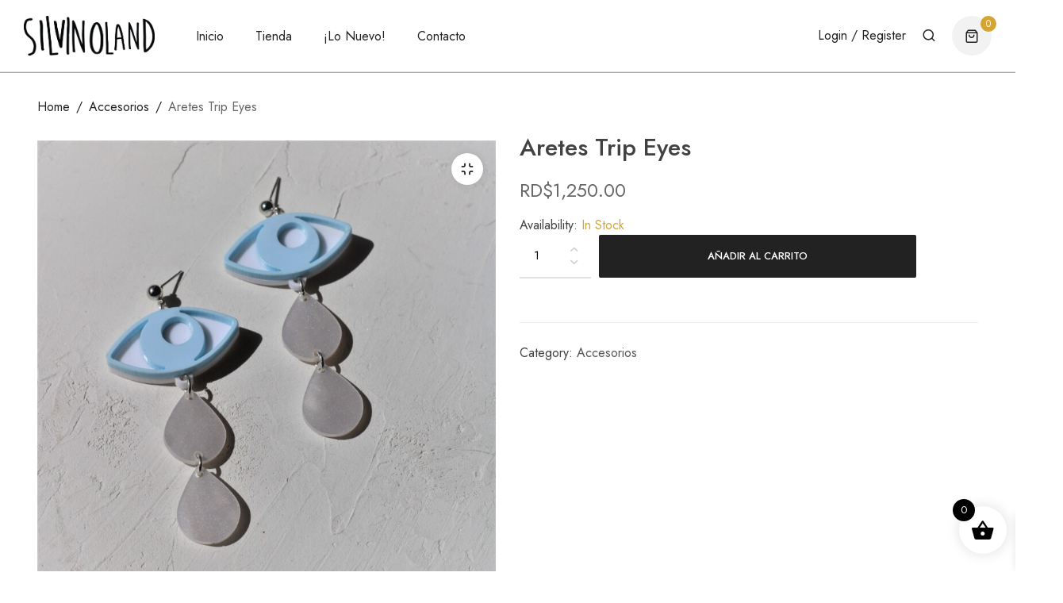

--- FILE ---
content_type: text/html; charset=UTF-8
request_url: https://silvinoland.com/producto/aretes-trip-eyes/
body_size: 23179
content:


<!DOCTYPE html>
<html lang="es">
<head>
	<meta charset="UTF-8" />
	<meta name="viewport" content="width=device-width, initial-scale=1">
	<link rel="profile" href="//gmpg.org/xfn/11" />
	<title>Aretes Trip Eyes &#8211; Silvinoland</title>
<meta name='robots' content='max-image-preview:large' />
	<style>img:is([sizes="auto" i], [sizes^="auto," i]) { contain-intrinsic-size: 3000px 1500px }</style>
	<link rel='dns-prefetch' href='//fonts.googleapis.com' />
<link rel='preconnect' href='https://fonts.gstatic.com' crossorigin />
<link rel="alternate" type="application/rss+xml" title="Silvinoland &raquo; Feed" href="https://silvinoland.com/feed/" />
<link rel="alternate" type="application/rss+xml" title="Silvinoland &raquo; Feed de los comentarios" href="https://silvinoland.com/comments/feed/" />
<script>
window._wpemojiSettings = {"baseUrl":"https:\/\/s.w.org\/images\/core\/emoji\/16.0.1\/72x72\/","ext":".png","svgUrl":"https:\/\/s.w.org\/images\/core\/emoji\/16.0.1\/svg\/","svgExt":".svg","source":{"concatemoji":"https:\/\/silvinoland.com\/wp-includes\/js\/wp-emoji-release.min.js?ver=6.8.3"}};
/*! This file is auto-generated */
!function(s,n){var o,i,e;function c(e){try{var t={supportTests:e,timestamp:(new Date).valueOf()};sessionStorage.setItem(o,JSON.stringify(t))}catch(e){}}function p(e,t,n){e.clearRect(0,0,e.canvas.width,e.canvas.height),e.fillText(t,0,0);var t=new Uint32Array(e.getImageData(0,0,e.canvas.width,e.canvas.height).data),a=(e.clearRect(0,0,e.canvas.width,e.canvas.height),e.fillText(n,0,0),new Uint32Array(e.getImageData(0,0,e.canvas.width,e.canvas.height).data));return t.every(function(e,t){return e===a[t]})}function u(e,t){e.clearRect(0,0,e.canvas.width,e.canvas.height),e.fillText(t,0,0);for(var n=e.getImageData(16,16,1,1),a=0;a<n.data.length;a++)if(0!==n.data[a])return!1;return!0}function f(e,t,n,a){switch(t){case"flag":return n(e,"\ud83c\udff3\ufe0f\u200d\u26a7\ufe0f","\ud83c\udff3\ufe0f\u200b\u26a7\ufe0f")?!1:!n(e,"\ud83c\udde8\ud83c\uddf6","\ud83c\udde8\u200b\ud83c\uddf6")&&!n(e,"\ud83c\udff4\udb40\udc67\udb40\udc62\udb40\udc65\udb40\udc6e\udb40\udc67\udb40\udc7f","\ud83c\udff4\u200b\udb40\udc67\u200b\udb40\udc62\u200b\udb40\udc65\u200b\udb40\udc6e\u200b\udb40\udc67\u200b\udb40\udc7f");case"emoji":return!a(e,"\ud83e\udedf")}return!1}function g(e,t,n,a){var r="undefined"!=typeof WorkerGlobalScope&&self instanceof WorkerGlobalScope?new OffscreenCanvas(300,150):s.createElement("canvas"),o=r.getContext("2d",{willReadFrequently:!0}),i=(o.textBaseline="top",o.font="600 32px Arial",{});return e.forEach(function(e){i[e]=t(o,e,n,a)}),i}function t(e){var t=s.createElement("script");t.src=e,t.defer=!0,s.head.appendChild(t)}"undefined"!=typeof Promise&&(o="wpEmojiSettingsSupports",i=["flag","emoji"],n.supports={everything:!0,everythingExceptFlag:!0},e=new Promise(function(e){s.addEventListener("DOMContentLoaded",e,{once:!0})}),new Promise(function(t){var n=function(){try{var e=JSON.parse(sessionStorage.getItem(o));if("object"==typeof e&&"number"==typeof e.timestamp&&(new Date).valueOf()<e.timestamp+604800&&"object"==typeof e.supportTests)return e.supportTests}catch(e){}return null}();if(!n){if("undefined"!=typeof Worker&&"undefined"!=typeof OffscreenCanvas&&"undefined"!=typeof URL&&URL.createObjectURL&&"undefined"!=typeof Blob)try{var e="postMessage("+g.toString()+"("+[JSON.stringify(i),f.toString(),p.toString(),u.toString()].join(",")+"));",a=new Blob([e],{type:"text/javascript"}),r=new Worker(URL.createObjectURL(a),{name:"wpTestEmojiSupports"});return void(r.onmessage=function(e){c(n=e.data),r.terminate(),t(n)})}catch(e){}c(n=g(i,f,p,u))}t(n)}).then(function(e){for(var t in e)n.supports[t]=e[t],n.supports.everything=n.supports.everything&&n.supports[t],"flag"!==t&&(n.supports.everythingExceptFlag=n.supports.everythingExceptFlag&&n.supports[t]);n.supports.everythingExceptFlag=n.supports.everythingExceptFlag&&!n.supports.flag,n.DOMReady=!1,n.readyCallback=function(){n.DOMReady=!0}}).then(function(){return e}).then(function(){var e;n.supports.everything||(n.readyCallback(),(e=n.source||{}).concatemoji?t(e.concatemoji):e.wpemoji&&e.twemoji&&(t(e.twemoji),t(e.wpemoji)))}))}((window,document),window._wpemojiSettings);
</script>
<style id='wp-emoji-styles-inline-css'>

	img.wp-smiley, img.emoji {
		display: inline !important;
		border: none !important;
		box-shadow: none !important;
		height: 1em !important;
		width: 1em !important;
		margin: 0 0.07em !important;
		vertical-align: -0.1em !important;
		background: none !important;
		padding: 0 !important;
	}
</style>
<link rel='stylesheet' id='wp-block-library-css' href='https://silvinoland.com/wp-includes/css/dist/block-library/style.min.css?ver=6.8.3' media='all' />
<style id='wp-block-library-theme-inline-css'>
.wp-block-audio :where(figcaption){color:#555;font-size:13px;text-align:center}.is-dark-theme .wp-block-audio :where(figcaption){color:#ffffffa6}.wp-block-audio{margin:0 0 1em}.wp-block-code{border:1px solid #ccc;border-radius:4px;font-family:Menlo,Consolas,monaco,monospace;padding:.8em 1em}.wp-block-embed :where(figcaption){color:#555;font-size:13px;text-align:center}.is-dark-theme .wp-block-embed :where(figcaption){color:#ffffffa6}.wp-block-embed{margin:0 0 1em}.blocks-gallery-caption{color:#555;font-size:13px;text-align:center}.is-dark-theme .blocks-gallery-caption{color:#ffffffa6}:root :where(.wp-block-image figcaption){color:#555;font-size:13px;text-align:center}.is-dark-theme :root :where(.wp-block-image figcaption){color:#ffffffa6}.wp-block-image{margin:0 0 1em}.wp-block-pullquote{border-bottom:4px solid;border-top:4px solid;color:currentColor;margin-bottom:1.75em}.wp-block-pullquote cite,.wp-block-pullquote footer,.wp-block-pullquote__citation{color:currentColor;font-size:.8125em;font-style:normal;text-transform:uppercase}.wp-block-quote{border-left:.25em solid;margin:0 0 1.75em;padding-left:1em}.wp-block-quote cite,.wp-block-quote footer{color:currentColor;font-size:.8125em;font-style:normal;position:relative}.wp-block-quote:where(.has-text-align-right){border-left:none;border-right:.25em solid;padding-left:0;padding-right:1em}.wp-block-quote:where(.has-text-align-center){border:none;padding-left:0}.wp-block-quote.is-large,.wp-block-quote.is-style-large,.wp-block-quote:where(.is-style-plain){border:none}.wp-block-search .wp-block-search__label{font-weight:700}.wp-block-search__button{border:1px solid #ccc;padding:.375em .625em}:where(.wp-block-group.has-background){padding:1.25em 2.375em}.wp-block-separator.has-css-opacity{opacity:.4}.wp-block-separator{border:none;border-bottom:2px solid;margin-left:auto;margin-right:auto}.wp-block-separator.has-alpha-channel-opacity{opacity:1}.wp-block-separator:not(.is-style-wide):not(.is-style-dots){width:100px}.wp-block-separator.has-background:not(.is-style-dots){border-bottom:none;height:1px}.wp-block-separator.has-background:not(.is-style-wide):not(.is-style-dots){height:2px}.wp-block-table{margin:0 0 1em}.wp-block-table td,.wp-block-table th{word-break:normal}.wp-block-table :where(figcaption){color:#555;font-size:13px;text-align:center}.is-dark-theme .wp-block-table :where(figcaption){color:#ffffffa6}.wp-block-video :where(figcaption){color:#555;font-size:13px;text-align:center}.is-dark-theme .wp-block-video :where(figcaption){color:#ffffffa6}.wp-block-video{margin:0 0 1em}:root :where(.wp-block-template-part.has-background){margin-bottom:0;margin-top:0;padding:1.25em 2.375em}
</style>
<style id='classic-theme-styles-inline-css'>
/*! This file is auto-generated */
.wp-block-button__link{color:#fff;background-color:#32373c;border-radius:9999px;box-shadow:none;text-decoration:none;padding:calc(.667em + 2px) calc(1.333em + 2px);font-size:1.125em}.wp-block-file__button{background:#32373c;color:#fff;text-decoration:none}
</style>
<style id='joinchat-button-style-inline-css'>
.wp-block-joinchat-button{border:none!important;text-align:center}.wp-block-joinchat-button figure{display:table;margin:0 auto;padding:0}.wp-block-joinchat-button figcaption{font:normal normal 400 .6em/2em var(--wp--preset--font-family--system-font,sans-serif);margin:0;padding:0}.wp-block-joinchat-button .joinchat-button__qr{background-color:#fff;border:6px solid #25d366;border-radius:30px;box-sizing:content-box;display:block;height:200px;margin:auto;overflow:hidden;padding:10px;width:200px}.wp-block-joinchat-button .joinchat-button__qr canvas,.wp-block-joinchat-button .joinchat-button__qr img{display:block;margin:auto}.wp-block-joinchat-button .joinchat-button__link{align-items:center;background-color:#25d366;border:6px solid #25d366;border-radius:30px;display:inline-flex;flex-flow:row nowrap;justify-content:center;line-height:1.25em;margin:0 auto;text-decoration:none}.wp-block-joinchat-button .joinchat-button__link:before{background:transparent var(--joinchat-ico) no-repeat center;background-size:100%;content:"";display:block;height:1.5em;margin:-.75em .75em -.75em 0;width:1.5em}.wp-block-joinchat-button figure+.joinchat-button__link{margin-top:10px}@media (orientation:landscape)and (min-height:481px),(orientation:portrait)and (min-width:481px){.wp-block-joinchat-button.joinchat-button--qr-only figure+.joinchat-button__link{display:none}}@media (max-width:480px),(orientation:landscape)and (max-height:480px){.wp-block-joinchat-button figure{display:none}}

</style>
<style id='global-styles-inline-css'>
:root{--wp--preset--aspect-ratio--square: 1;--wp--preset--aspect-ratio--4-3: 4/3;--wp--preset--aspect-ratio--3-4: 3/4;--wp--preset--aspect-ratio--3-2: 3/2;--wp--preset--aspect-ratio--2-3: 2/3;--wp--preset--aspect-ratio--16-9: 16/9;--wp--preset--aspect-ratio--9-16: 9/16;--wp--preset--color--black: #000000;--wp--preset--color--cyan-bluish-gray: #abb8c3;--wp--preset--color--white: #FFF;--wp--preset--color--pale-pink: #f78da7;--wp--preset--color--vivid-red: #cf2e2e;--wp--preset--color--luminous-vivid-orange: #ff6900;--wp--preset--color--luminous-vivid-amber: #fcb900;--wp--preset--color--light-green-cyan: #7bdcb5;--wp--preset--color--vivid-green-cyan: #00d084;--wp--preset--color--pale-cyan-blue: #8ed1fc;--wp--preset--color--vivid-cyan-blue: #0693e3;--wp--preset--color--vivid-purple: #9b51e0;--wp--preset--color--primary: #D4A533;--wp--preset--color--secondary: #fcb700;--wp--preset--color--dark-gray: #333333;--wp--preset--color--light-gray: #a4a4a4;--wp--preset--gradient--vivid-cyan-blue-to-vivid-purple: linear-gradient(135deg,rgba(6,147,227,1) 0%,rgb(155,81,224) 100%);--wp--preset--gradient--light-green-cyan-to-vivid-green-cyan: linear-gradient(135deg,rgb(122,220,180) 0%,rgb(0,208,130) 100%);--wp--preset--gradient--luminous-vivid-amber-to-luminous-vivid-orange: linear-gradient(135deg,rgba(252,185,0,1) 0%,rgba(255,105,0,1) 100%);--wp--preset--gradient--luminous-vivid-orange-to-vivid-red: linear-gradient(135deg,rgba(255,105,0,1) 0%,rgb(207,46,46) 100%);--wp--preset--gradient--very-light-gray-to-cyan-bluish-gray: linear-gradient(135deg,rgb(238,238,238) 0%,rgb(169,184,195) 100%);--wp--preset--gradient--cool-to-warm-spectrum: linear-gradient(135deg,rgb(74,234,220) 0%,rgb(151,120,209) 20%,rgb(207,42,186) 40%,rgb(238,44,130) 60%,rgb(251,105,98) 80%,rgb(254,248,76) 100%);--wp--preset--gradient--blush-light-purple: linear-gradient(135deg,rgb(255,206,236) 0%,rgb(152,150,240) 100%);--wp--preset--gradient--blush-bordeaux: linear-gradient(135deg,rgb(254,205,165) 0%,rgb(254,45,45) 50%,rgb(107,0,62) 100%);--wp--preset--gradient--luminous-dusk: linear-gradient(135deg,rgb(255,203,112) 0%,rgb(199,81,192) 50%,rgb(65,88,208) 100%);--wp--preset--gradient--pale-ocean: linear-gradient(135deg,rgb(255,245,203) 0%,rgb(182,227,212) 50%,rgb(51,167,181) 100%);--wp--preset--gradient--electric-grass: linear-gradient(135deg,rgb(202,248,128) 0%,rgb(113,206,126) 100%);--wp--preset--gradient--midnight: linear-gradient(135deg,rgb(2,3,129) 0%,rgb(40,116,252) 100%);--wp--preset--font-size--small: 12px;--wp--preset--font-size--medium: 20px;--wp--preset--font-size--large: 24px;--wp--preset--font-size--x-large: 42px;--wp--preset--font-size--normal: 14px;--wp--preset--font-size--huge: 28px;--wp--preset--spacing--20: 0.44rem;--wp--preset--spacing--30: 0.67rem;--wp--preset--spacing--40: 1rem;--wp--preset--spacing--50: 1.5rem;--wp--preset--spacing--60: 2.25rem;--wp--preset--spacing--70: 3.38rem;--wp--preset--spacing--80: 5.06rem;--wp--preset--shadow--natural: 6px 6px 9px rgba(0, 0, 0, 0.2);--wp--preset--shadow--deep: 12px 12px 50px rgba(0, 0, 0, 0.4);--wp--preset--shadow--sharp: 6px 6px 0px rgba(0, 0, 0, 0.2);--wp--preset--shadow--outlined: 6px 6px 0px -3px rgba(255, 255, 255, 1), 6px 6px rgba(0, 0, 0, 1);--wp--preset--shadow--crisp: 6px 6px 0px rgba(0, 0, 0, 1);}:where(.is-layout-flex){gap: 0.5em;}:where(.is-layout-grid){gap: 0.5em;}body .is-layout-flex{display: flex;}.is-layout-flex{flex-wrap: wrap;align-items: center;}.is-layout-flex > :is(*, div){margin: 0;}body .is-layout-grid{display: grid;}.is-layout-grid > :is(*, div){margin: 0;}:where(.wp-block-columns.is-layout-flex){gap: 2em;}:where(.wp-block-columns.is-layout-grid){gap: 2em;}:where(.wp-block-post-template.is-layout-flex){gap: 1.25em;}:where(.wp-block-post-template.is-layout-grid){gap: 1.25em;}.has-black-color{color: var(--wp--preset--color--black) !important;}.has-cyan-bluish-gray-color{color: var(--wp--preset--color--cyan-bluish-gray) !important;}.has-white-color{color: var(--wp--preset--color--white) !important;}.has-pale-pink-color{color: var(--wp--preset--color--pale-pink) !important;}.has-vivid-red-color{color: var(--wp--preset--color--vivid-red) !important;}.has-luminous-vivid-orange-color{color: var(--wp--preset--color--luminous-vivid-orange) !important;}.has-luminous-vivid-amber-color{color: var(--wp--preset--color--luminous-vivid-amber) !important;}.has-light-green-cyan-color{color: var(--wp--preset--color--light-green-cyan) !important;}.has-vivid-green-cyan-color{color: var(--wp--preset--color--vivid-green-cyan) !important;}.has-pale-cyan-blue-color{color: var(--wp--preset--color--pale-cyan-blue) !important;}.has-vivid-cyan-blue-color{color: var(--wp--preset--color--vivid-cyan-blue) !important;}.has-vivid-purple-color{color: var(--wp--preset--color--vivid-purple) !important;}.has-black-background-color{background-color: var(--wp--preset--color--black) !important;}.has-cyan-bluish-gray-background-color{background-color: var(--wp--preset--color--cyan-bluish-gray) !important;}.has-white-background-color{background-color: var(--wp--preset--color--white) !important;}.has-pale-pink-background-color{background-color: var(--wp--preset--color--pale-pink) !important;}.has-vivid-red-background-color{background-color: var(--wp--preset--color--vivid-red) !important;}.has-luminous-vivid-orange-background-color{background-color: var(--wp--preset--color--luminous-vivid-orange) !important;}.has-luminous-vivid-amber-background-color{background-color: var(--wp--preset--color--luminous-vivid-amber) !important;}.has-light-green-cyan-background-color{background-color: var(--wp--preset--color--light-green-cyan) !important;}.has-vivid-green-cyan-background-color{background-color: var(--wp--preset--color--vivid-green-cyan) !important;}.has-pale-cyan-blue-background-color{background-color: var(--wp--preset--color--pale-cyan-blue) !important;}.has-vivid-cyan-blue-background-color{background-color: var(--wp--preset--color--vivid-cyan-blue) !important;}.has-vivid-purple-background-color{background-color: var(--wp--preset--color--vivid-purple) !important;}.has-black-border-color{border-color: var(--wp--preset--color--black) !important;}.has-cyan-bluish-gray-border-color{border-color: var(--wp--preset--color--cyan-bluish-gray) !important;}.has-white-border-color{border-color: var(--wp--preset--color--white) !important;}.has-pale-pink-border-color{border-color: var(--wp--preset--color--pale-pink) !important;}.has-vivid-red-border-color{border-color: var(--wp--preset--color--vivid-red) !important;}.has-luminous-vivid-orange-border-color{border-color: var(--wp--preset--color--luminous-vivid-orange) !important;}.has-luminous-vivid-amber-border-color{border-color: var(--wp--preset--color--luminous-vivid-amber) !important;}.has-light-green-cyan-border-color{border-color: var(--wp--preset--color--light-green-cyan) !important;}.has-vivid-green-cyan-border-color{border-color: var(--wp--preset--color--vivid-green-cyan) !important;}.has-pale-cyan-blue-border-color{border-color: var(--wp--preset--color--pale-cyan-blue) !important;}.has-vivid-cyan-blue-border-color{border-color: var(--wp--preset--color--vivid-cyan-blue) !important;}.has-vivid-purple-border-color{border-color: var(--wp--preset--color--vivid-purple) !important;}.has-vivid-cyan-blue-to-vivid-purple-gradient-background{background: var(--wp--preset--gradient--vivid-cyan-blue-to-vivid-purple) !important;}.has-light-green-cyan-to-vivid-green-cyan-gradient-background{background: var(--wp--preset--gradient--light-green-cyan-to-vivid-green-cyan) !important;}.has-luminous-vivid-amber-to-luminous-vivid-orange-gradient-background{background: var(--wp--preset--gradient--luminous-vivid-amber-to-luminous-vivid-orange) !important;}.has-luminous-vivid-orange-to-vivid-red-gradient-background{background: var(--wp--preset--gradient--luminous-vivid-orange-to-vivid-red) !important;}.has-very-light-gray-to-cyan-bluish-gray-gradient-background{background: var(--wp--preset--gradient--very-light-gray-to-cyan-bluish-gray) !important;}.has-cool-to-warm-spectrum-gradient-background{background: var(--wp--preset--gradient--cool-to-warm-spectrum) !important;}.has-blush-light-purple-gradient-background{background: var(--wp--preset--gradient--blush-light-purple) !important;}.has-blush-bordeaux-gradient-background{background: var(--wp--preset--gradient--blush-bordeaux) !important;}.has-luminous-dusk-gradient-background{background: var(--wp--preset--gradient--luminous-dusk) !important;}.has-pale-ocean-gradient-background{background: var(--wp--preset--gradient--pale-ocean) !important;}.has-electric-grass-gradient-background{background: var(--wp--preset--gradient--electric-grass) !important;}.has-midnight-gradient-background{background: var(--wp--preset--gradient--midnight) !important;}.has-small-font-size{font-size: var(--wp--preset--font-size--small) !important;}.has-medium-font-size{font-size: var(--wp--preset--font-size--medium) !important;}.has-large-font-size{font-size: var(--wp--preset--font-size--large) !important;}.has-x-large-font-size{font-size: var(--wp--preset--font-size--x-large) !important;}
:where(.wp-block-post-template.is-layout-flex){gap: 1.25em;}:where(.wp-block-post-template.is-layout-grid){gap: 1.25em;}
:where(.wp-block-columns.is-layout-flex){gap: 2em;}:where(.wp-block-columns.is-layout-grid){gap: 2em;}
:root :where(.wp-block-pullquote){font-size: 1.5em;line-height: 1.6;}
</style>
<link rel='stylesheet' id='woo-shipping-display-mode-css' href='https://silvinoland.com/wp-content/plugins/woo-shipping-display-mode/public/css/woo-shipping-display-mode-public.css?ver=1.0.0' media='all' />
<link rel='stylesheet' id='photoswipe-css' href='https://silvinoland.com/wp-content/plugins/woocommerce/assets/css/photoswipe/photoswipe.min.css?ver=10.3.7' media='all' />
<link rel='stylesheet' id='photoswipe-default-skin-css' href='https://silvinoland.com/wp-content/plugins/woocommerce/assets/css/photoswipe/default-skin/default-skin.min.css?ver=10.3.7' media='all' />
<link rel='stylesheet' id='woocommerce-layout-css' href='https://silvinoland.com/wp-content/plugins/woocommerce/assets/css/woocommerce-layout.css?ver=10.3.7' media='all' />
<link rel='stylesheet' id='woocommerce-smallscreen-css' href='https://silvinoland.com/wp-content/plugins/woocommerce/assets/css/woocommerce-smallscreen.css?ver=10.3.7' media='only screen and (max-width: 768px)' />
<link rel='stylesheet' id='woocommerce-general-css' href='https://silvinoland.com/wp-content/plugins/woocommerce/assets/css/woocommerce.css?ver=10.3.7' media='all' />
<style id='woocommerce-inline-inline-css'>
.woocommerce form .form-row .required { visibility: visible; }
</style>
<link rel='stylesheet' id='brands-styles-css' href='https://silvinoland.com/wp-content/plugins/woocommerce/assets/css/brands.css?ver=10.3.7' media='all' />
<link rel='stylesheet' id='xoo-wsc-fonts-css' href='https://silvinoland.com/wp-content/plugins/side-cart-woocommerce/assets/css/xoo-wsc-fonts.css?ver=2.7.2' media='all' />
<link rel='stylesheet' id='xoo-wsc-style-css' href='https://silvinoland.com/wp-content/plugins/side-cart-woocommerce/assets/css/xoo-wsc-style.css?ver=2.7.2' media='all' />
<style id='xoo-wsc-style-inline-css'>




.xoo-wsc-ft-buttons-cont a.xoo-wsc-ft-btn, .xoo-wsc-container .xoo-wsc-btn {
	background-color: #000000;
	color: #ffffff;
	border: 2px solid #ffffff;
	padding: 10px 20px;
}

.xoo-wsc-ft-buttons-cont a.xoo-wsc-ft-btn:hover, .xoo-wsc-container .xoo-wsc-btn:hover {
	background-color: #ffffff;
	color: #000000;
	border: 2px solid #000000;
}

 

.xoo-wsc-footer{
	background-color: #ffffff;
	color: #000000;
	padding: 10px 20px;
	box-shadow: 0 -1px 10px #0000001a;
}

.xoo-wsc-footer, .xoo-wsc-footer a, .xoo-wsc-footer .amount{
	font-size: 18px;
}

.xoo-wsc-btn .amount{
	color: #ffffff}

.xoo-wsc-btn:hover .amount{
	color: #000000;
}

.xoo-wsc-ft-buttons-cont{
	grid-template-columns: auto;
}

.xoo-wsc-basket{
	bottom: 12px;
	right: 1px;
	background-color: #ffffff;
	color: #000000;
	box-shadow: 0px 0px 15px 2px #0000001a;
	border-radius: 50%;
	display: flex;
	width: 60px;
	height: 60px;
}


.xoo-wsc-bki{
	font-size: 30px}

.xoo-wsc-items-count{
	top: -9px;
	left: -8px;
}

.xoo-wsc-items-count, .xoo-wsch-items-count{
	background-color: #000000;
	color: #ffffff;
}

.xoo-wsc-container, .xoo-wsc-slider{
	max-width: 365px;
	right: -365px;
	top: 0;bottom: 0;
	bottom: 0;
	font-family: }


.xoo-wsc-cart-active .xoo-wsc-container, .xoo-wsc-slider-active .xoo-wsc-slider{
	right: 0;
}


.xoo-wsc-cart-active .xoo-wsc-basket{
	right: 365px;
}

.xoo-wsc-slider{
	right: -365px;
}

span.xoo-wsch-close {
    font-size: 16px;
}

	.xoo-wsch-top{
		justify-content: center;
	}
	span.xoo-wsch-close {
	    right: 10px;
	}

.xoo-wsch-text{
	font-size: 20px;
}

.xoo-wsc-header{
	color: #000000;
	background-color: #ffffff;
	border-bottom: 2px solid #eee;
	padding: 15px 15px;
}


.xoo-wsc-body{
	background-color: #f8f9fa;
}

.xoo-wsc-products:not(.xoo-wsc-pattern-card), .xoo-wsc-products:not(.xoo-wsc-pattern-card) span.amount, .xoo-wsc-products:not(.xoo-wsc-pattern-card) a{
	font-size: 16px;
	color: #000000;
}

.xoo-wsc-products:not(.xoo-wsc-pattern-card) .xoo-wsc-product{
	padding: 10px 15px;
	margin: 10px 15px;
	border-radius: 5px;
	box-shadow: 0 2px 2px #00000005;
	background-color: #ffffff;
}

.xoo-wsc-sum-col{
	justify-content: center;
}


/** Shortcode **/
.xoo-wsc-sc-count{
	background-color: #000000;
	color: #ffffff;
}

.xoo-wsc-sc-bki{
	font-size: 28px;
	color: #000000;
}
.xoo-wsc-sc-cont{
	color: #000000;
}

.added_to_cart{
	display: none!important;
}

.xoo-wsc-product dl.variation {
	display: block;
}


.xoo-wsc-product-cont{
	padding: 10px 10px;
}

.xoo-wsc-products:not(.xoo-wsc-pattern-card) .xoo-wsc-img-col{
	width: 28%;
}

.xoo-wsc-pattern-card .xoo-wsc-img-col img{
	max-width: 100%;
	height: auto;
}

.xoo-wsc-products:not(.xoo-wsc-pattern-card) .xoo-wsc-sum-col{
	width: 72%;
}

.xoo-wsc-pattern-card .xoo-wsc-product-cont{
	width: 50% 
}

@media only screen and (max-width: 600px) {
	.xoo-wsc-pattern-card .xoo-wsc-product-cont  {
		width: 50%;
	}
}


.xoo-wsc-pattern-card .xoo-wsc-product{
	border: 0;
	box-shadow: 0px 10px 15px -12px #0000001a;
}


.xoo-wsc-sm-front{
	background-color: #eee;
}
.xoo-wsc-pattern-card, .xoo-wsc-sm-front{
	border-bottom-left-radius: 5px;
	border-bottom-right-radius: 5px;
}
.xoo-wsc-pattern-card, .xoo-wsc-img-col img, .xoo-wsc-img-col, .xoo-wsc-sm-back-cont{
	border-top-left-radius: 5px;
	border-top-right-radius: 5px;
}
.xoo-wsc-sm-back{
	background-color: #fff;
}
.xoo-wsc-pattern-card, .xoo-wsc-pattern-card a, .xoo-wsc-pattern-card .amount{
	font-size: 16px;
}

.xoo-wsc-sm-front, .xoo-wsc-sm-front a, .xoo-wsc-sm-front .amount{
	color: #000;
}

.xoo-wsc-sm-back, .xoo-wsc-sm-back a, .xoo-wsc-sm-back .amount{
	color: #000;
}


.magictime {
    animation-duration: 0.5s;
}



span.xoo-wsch-items-count{
	height: 20px;
	line-height: 20px;
	width: 20px;
}

span.xoo-wsch-icon{
	font-size: 30px
}

.xoo-wsc-smr-del{
	font-size: 16px
}
</style>
<link rel='stylesheet' id='mm_icomoon-css' href='https://silvinoland.com/wp-content/plugins/mega_main_menu/framework/src/css/icomoon.css?ver=2.1.2' media='all' />
<link rel='stylesheet' id='mmm_mega_main_menu-css' href='https://silvinoland.com/wp-content/plugins/mega_main_menu/src/css/cache.skin.css?ver=1631705310' media='all' />
<link rel='stylesheet' id='fontawesome-css' href='https://silvinoland.com/wp-content/themes/puik/css/font-awesome.min.css?ver=6.8.3' media='all' />
<link rel='stylesheet' id='puik-style-css' href='https://silvinoland.com/wp-content/themes/puik/style.css?ver=6.8.3' media='all' />
<link rel='stylesheet' id='bootstrap-css' href='https://silvinoland.com/wp-content/themes/puik/css/bootstrap.css?ver=4.3.1' media='all' />
<link rel='stylesheet' id='icomoon-css' href='https://silvinoland.com/wp-content/themes/puik/css/icomoon.css?ver=6.8.3' media='all' />
<link rel='stylesheet' id='owl-carousel-css' href='https://silvinoland.com/wp-content/themes/puik/ext/owl-carousel/owl.carousel.css?ver=6.8.3' media='all' />
<link rel='stylesheet' id='owl-carousel-transitions-css' href='https://silvinoland.com/wp-content/themes/puik/ext/owl-carousel/owl.transitions.css?ver=6.8.3' media='all' />
<link rel='stylesheet' id='animate-css' href='https://silvinoland.com/wp-content/themes/puik/css/animate.min.css?ver=6.8.3' media='all' />
<link rel='stylesheet' id='fancybox-css' href='https://silvinoland.com/wp-content/themes/puik/ext/fancybox/jquery.fancybox.css?ver=6.8.3' media='all' />
<link rel='stylesheet' id='slick-css' href='https://silvinoland.com/wp-content/themes/puik/ext/slick/slick.css?ver=6.8.3' media='all' />
<link rel='stylesheet' id='slick-theme-css' href='https://silvinoland.com/wp-content/themes/puik/ext/slick/slick-theme.css?ver=6.8.3' media='all' />
<link rel='stylesheet' id='puik-theme-options-css' href='https://silvinoland.com/wp-content/themes/puik/css/theme.css?ver=1760631242' media='all' />
<link rel='stylesheet' id='yith_wapo_front-css' href='https://silvinoland.com/wp-content/plugins/yith-woocommerce-product-add-ons/assets/css/front.css?ver=4.26.0' media='all' />
<style id='yith_wapo_front-inline-css'>
:root{--yith-wapo-required-option-color:#AF2323;--yith-wapo-checkbox-style:50%;--yith-wapo-color-swatch-style:2px;--yith-wapo-label-font-size:16px;--yith-wapo-description-font-size:12px;--yith-wapo-color-swatch-size:40px;--yith-wapo-block-padding:0px 0px 0px 0px ;--yith-wapo-block-background-color:#ffffff;--yith-wapo-accent-color-color:#03bfac;--yith-wapo-form-border-color-color:#7a7a7a;--yith-wapo-price-box-colors-text:#474747;--yith-wapo-price-box-colors-background:#ffffff;--yith-wapo-uploads-file-colors-background:#f3f3f3;--yith-wapo-uploads-file-colors-border:#c4c4c4;--yith-wapo-tooltip-colors-text:#ffffff;--yith-wapo-tooltip-colors-background:#03bfac;}
</style>
<link rel='stylesheet' id='dashicons-css' href='https://silvinoland.com/wp-includes/css/dashicons.min.css?ver=6.8.3' media='all' />
<style id='dashicons-inline-css'>
[data-font="Dashicons"]:before {font-family: 'Dashicons' !important;content: attr(data-icon) !important;speak: none !important;font-weight: normal !important;font-variant: normal !important;text-transform: none !important;line-height: 1 !important;font-style: normal !important;-webkit-font-smoothing: antialiased !important;-moz-osx-font-smoothing: grayscale !important;}
</style>
<link rel='stylesheet' id='yith-plugin-fw-icon-font-css' href='https://silvinoland.com/wp-content/plugins/yith-woocommerce-product-add-ons/plugin-fw/assets/css/yith-icon.css?ver=4.7.7' media='all' />
<link rel='stylesheet' id='child-style-css' href='https://silvinoland.com/wp-content/themes/puik-child/style.css?ver=6.8.3' media='all' />
<link rel="preload" as="style" href="https://fonts.googleapis.com/css?family=Jost:100,200,300,400,500,600,700,800,900,100italic,200italic,300italic,400italic,500italic,600italic,700italic,800italic,900italic&#038;display=swap&#038;ver=1760103922" /><link rel="stylesheet" href="https://fonts.googleapis.com/css?family=Jost:100,200,300,400,500,600,700,800,900,100italic,200italic,300italic,400italic,500italic,600italic,700italic,800italic,900italic&#038;display=swap&#038;ver=1760103922" media="print" onload="this.media='all'"><noscript><link rel="stylesheet" href="https://fonts.googleapis.com/css?family=Jost:100,200,300,400,500,600,700,800,900,100italic,200italic,300italic,400italic,500italic,600italic,700italic,800italic,900italic&#038;display=swap&#038;ver=1760103922" /></noscript><script type="text/template" id="tmpl-variation-template">
	<div class="woocommerce-variation-description">{{{ data.variation.variation_description }}}</div>
	<div class="woocommerce-variation-price">{{{ data.variation.price_html }}}</div>
	<div class="woocommerce-variation-availability">{{{ data.variation.availability_html }}}</div>
</script>
<script type="text/template" id="tmpl-unavailable-variation-template">
	<p role="alert">Lo siento, este producto no está disponible. Por favor, elige otra combinación.</p>
</script>
<script src="https://silvinoland.com/wp-includes/js/jquery/jquery.min.js?ver=3.7.1" id="jquery-core-js"></script>
<script src="https://silvinoland.com/wp-includes/js/jquery/jquery-migrate.min.js?ver=3.4.1" id="jquery-migrate-js"></script>
<script id="woo-shipping-display-mode-js-extra">
var wsdm_params = {"shipping_format":"radio","is_blocks_enabled":"","shipping_options_label":"Shipping options"};
</script>
<script src="https://silvinoland.com/wp-content/plugins/woo-shipping-display-mode/public/js/woo-shipping-display-mode-public.js?ver=1.0.0" id="woo-shipping-display-mode-js"></script>
<script src="https://silvinoland.com/wp-content/plugins/woocommerce/assets/js/jquery-blockui/jquery.blockUI.min.js?ver=2.7.0-wc.10.3.7" id="wc-jquery-blockui-js" data-wp-strategy="defer"></script>
<script id="wc-add-to-cart-js-extra">
var wc_add_to_cart_params = {"ajax_url":"\/wp-admin\/admin-ajax.php","wc_ajax_url":"\/?wc-ajax=%%endpoint%%","i18n_view_cart":"Ver carrito","cart_url":"https:\/\/silvinoland.com\/carrito\/","is_cart":"","cart_redirect_after_add":"no"};
</script>
<script src="https://silvinoland.com/wp-content/plugins/woocommerce/assets/js/frontend/add-to-cart.min.js?ver=10.3.7" id="wc-add-to-cart-js" defer data-wp-strategy="defer"></script>
<script src="https://silvinoland.com/wp-content/plugins/woocommerce/assets/js/zoom/jquery.zoom.min.js?ver=1.7.21-wc.10.3.7" id="wc-zoom-js" defer data-wp-strategy="defer"></script>
<script src="https://silvinoland.com/wp-content/plugins/woocommerce/assets/js/flexslider/jquery.flexslider.min.js?ver=2.7.2-wc.10.3.7" id="wc-flexslider-js" defer data-wp-strategy="defer"></script>
<script src="https://silvinoland.com/wp-content/plugins/woocommerce/assets/js/photoswipe/photoswipe.min.js?ver=4.1.1-wc.10.3.7" id="wc-photoswipe-js" defer data-wp-strategy="defer"></script>
<script src="https://silvinoland.com/wp-content/plugins/woocommerce/assets/js/photoswipe/photoswipe-ui-default.min.js?ver=4.1.1-wc.10.3.7" id="wc-photoswipe-ui-default-js" defer data-wp-strategy="defer"></script>
<script src="https://silvinoland.com/wp-content/plugins/woocommerce/assets/js/js-cookie/js.cookie.min.js?ver=2.1.4-wc.10.3.7" id="wc-js-cookie-js" defer data-wp-strategy="defer"></script>
<script id="woocommerce-js-extra">
var woocommerce_params = {"ajax_url":"\/wp-admin\/admin-ajax.php","wc_ajax_url":"\/?wc-ajax=%%endpoint%%","i18n_password_show":"Mostrar contrase\u00f1a","i18n_password_hide":"Ocultar contrase\u00f1a"};
</script>
<script src="https://silvinoland.com/wp-content/plugins/woocommerce/assets/js/frontend/woocommerce.min.js?ver=10.3.7" id="woocommerce-js" defer data-wp-strategy="defer"></script>
<script src="https://silvinoland.com/wp-content/plugins/mega_main_menu/src/js/frontend.js?ver=6.8.3" id="mmm_menu_functions-js"></script>
<script src="https://silvinoland.com/wp-content/themes/puik/js/popper.min.js?ver=1.12.9" id="bootstrap-popper-js"></script>
<script src="https://silvinoland.com/wp-content/themes/puik/js/bootstrap.min.js?ver=4.0.0" id="bootstrap-js"></script>
<script src="https://silvinoland.com/wp-includes/js/underscore.min.js?ver=1.13.7" id="underscore-js"></script>
<script id="wp-util-js-extra">
var _wpUtilSettings = {"ajax":{"url":"\/wp-admin\/admin-ajax.php"}};
</script>
<script src="https://silvinoland.com/wp-includes/js/wp-util.min.js?ver=6.8.3" id="wp-util-js"></script>
<link rel="https://api.w.org/" href="https://silvinoland.com/wp-json/" /><link rel="alternate" title="JSON" type="application/json" href="https://silvinoland.com/wp-json/wp/v2/product/12678" /><link rel="EditURI" type="application/rsd+xml" title="RSD" href="https://silvinoland.com/xmlrpc.php?rsd" />
<meta name="generator" content="WordPress 6.8.3" />
<meta name="generator" content="WooCommerce 10.3.7" />
<link rel="canonical" href="https://silvinoland.com/producto/aretes-trip-eyes/" />
<link rel='shortlink' href='https://silvinoland.com/?p=12678' />
<link rel="alternate" title="oEmbed (JSON)" type="application/json+oembed" href="https://silvinoland.com/wp-json/oembed/1.0/embed?url=https%3A%2F%2Fsilvinoland.com%2Fproducto%2Faretes-trip-eyes%2F" />
<link rel="alternate" title="oEmbed (XML)" type="text/xml+oembed" href="https://silvinoland.com/wp-json/oembed/1.0/embed?url=https%3A%2F%2Fsilvinoland.com%2Fproducto%2Faretes-trip-eyes%2F&#038;format=xml" />
<meta name="generator" content="Redux 4.5.9" />	<noscript><style>.woocommerce-product-gallery{ opacity: 1 !important; }</style></noscript>
	<meta name="generator" content="Elementor 3.33.2; features: additional_custom_breakpoints; settings: css_print_method-external, google_font-enabled, font_display-auto">
			<style>
				.e-con.e-parent:nth-of-type(n+4):not(.e-lazyloaded):not(.e-no-lazyload),
				.e-con.e-parent:nth-of-type(n+4):not(.e-lazyloaded):not(.e-no-lazyload) * {
					background-image: none !important;
				}
				@media screen and (max-height: 1024px) {
					.e-con.e-parent:nth-of-type(n+3):not(.e-lazyloaded):not(.e-no-lazyload),
					.e-con.e-parent:nth-of-type(n+3):not(.e-lazyloaded):not(.e-no-lazyload) * {
						background-image: none !important;
					}
				}
				@media screen and (max-height: 640px) {
					.e-con.e-parent:nth-of-type(n+2):not(.e-lazyloaded):not(.e-no-lazyload),
					.e-con.e-parent:nth-of-type(n+2):not(.e-lazyloaded):not(.e-no-lazyload) * {
						background-image: none !important;
					}
				}
			</style>
						<link rel="icon" type="image/png" href="https://silvinoland.com/wp-content/uploads/2021/12/favicon-1.png">
				<style id="wp-custom-css">
			#back-top.show {
    visibility: hidden !important;
}


.zoomImg {
    display: none !important;
}

#site-footer{
	display: none !important;
}

.woocommerce-error {
    height: 64px !important;
}

h1.entry-title.simple-title {
    display: none !important;
}

.secondary-logo {
    display: none !important;
}

.icon-plus:before {
    font-size: 23px;
}


.mobile-navigation {
   max-width: 90%;
}

body .woocommerce form.login, body .woocommerce form.register {
    padding: 20px !important;
}

.login-side-content .login-widget-content {
    padding: 40px !important;
}

body .woocommerce #customer_login {
    max-width: 95% !important;
}


.page-id-10430 .form-row {
    display: block !important;
}


pre, code, kbd, samp {
    font-family: Jost,sans-serif;
	text-transform: none !important;
}

body h1{
   font-size: 1.9rem;
}


.wc-bacs-bank-details-heading {
    color: #D4A533;
}


.page-id-10810 #content {
    height: auto !important;
	min-height: 95vh !important;
}

.page-id-10426 #content {
    height: auto;
    min-height: 95vh;
}


.page-id-10430 #content {
    height: auto;
    min-height: 95vh;
}

.header-container {
border-bottom: 1px solid #000;
	border-color: var( --e-global-color-primary );
}

.home .header-container {
border: none !important;
}


.page-id-10465 .elementor-section {
    height: auto;
	min-height: 95vh;
}

.page-id-10426 .elementor-section {
    height: auto;
	min-height: 95vh;
}

.myaccount-navigation .nav {
    padding-left: 28px;
    padding-top: 15px;
}

.site-content .default-entry-header .breadcrumbs {
    margin: 30px 0 20px;
}



code {
    color: #424242;
}


@media(max-width: 767px){
	
	body .woocommerce #customer_login>div h2 {
    margin-top: 10px;
}
	
.login-side-content .login-widget-content {
    width: 96%;
    right: auto;
    left: auto;
	padding: 35px;

}

	.container, .fullwidth-content {

    padding-left: 20px ;
    padding-right: 20px;
}
	
	.woocommerce-info {
    margin-top: 24px;
}


.woocommerce-message a.button {
    display: none;
}
	

.woocommerce div.main-wrapper .product-view h1.product_title {

    margin-top: 20px;
}
	
.flex-active, .slick-slide img{
    width: 70px !important;
}
	
	
.slick-track{
		width: 90%;
	}
	
	
.categories-widget.design_style_4 .categorygird-list {
    grid-template-columns: 1fr 1fr !important;

}
	
.quickviewbtn {
    display: none;
}
}

.footer.default {
    background-color: #171717;
    color: white;
	padding: 18px 0;
}

.footer.default a{
    background-color: #171717;
    color: white;
}



.categories-widget.design_style_4 .categorygird-list {
    grid-template-columns: 1fr 1fr 1fr 1fr;

}

.woo-multi-currency.wmc-sidebar {
    top: 85%;
}

.widget_socialsharing_widget .widget-title {
        display: none !important;
    }

.categories-widget.design_style_4 .categorygird-list .category-item .cat-name h3 {
    font-size: 17px;
}

.quickview-wrapper #quickview-content .woocommerce.product {
    position: relative;
    padding: 30px;
    height: 70vh;
}

@media(min-width: 768px){

	.woo-multi-currency.wmc-sidebar {
    top: 140px;
}
}

.nav-menus #mega_main_menu>.menu_holder .menu_inner>ul>li>a.item_link .link_text::before {
    content: none !important;
}

.pswp {
    z-index: 100000 !important;
}

.header-container.overlay-header:not(.sticky) .header {
    background: #e1d4c17d;
}

.category-item:hover {
    transform: translate(0, -10px);
    box-shadow: 0 3px 10px rgb(0 0 0 / 12%);
}


.category-item {
    transition: 0.4s;
}

.categories-widget.design_style_4 .categorygird-list {
    border: none !important;
}

.header-container.overlay-header:not(.sticky) .header:hover {
    background: #e1d4c17d !important;
}

.header-container.sticky .header {
    background: #ded7cced !important;
}

.header {
    position: relative !important;
}

.categories-widget.design_style_4 .categorygird-list .category-item {
    background: #ffffff !important;
}

footer.elementor-section {
    display: none !important;
}

.header-container .logo img {
    max-width: 118px;
}

@media(min-width: 768px){
	.header-container .logo img {
    max-width: 165px;
}
}

.categorygird-list .category-item {
    padding: 28px 10px !important;
	    border-right: none !important;

}

.shop-products.products .product .product-wrapper .product-image {
    border: 1px solid #ededed !important;
}

.header-container.overlay-header:not(.sticky) .header:hover {
    background: #fff0;
}

.wishlist-title-container {
    display: none;
}


.shop-products.products .product .product-wrapper .product-image a img.secondary_image {
    display: none;
}


.br_alabel_type_text span{
    height: 35px;
    width: 60px;
    background-color: #d4a533 !important;
    color: #ffffff;
    border-radius: 3px;
    line-height: 1.2em;
    font-size: 14px;
    padding-left: 0px;
    padding-right: 0px;
    padding-top: 0px;
    padding-bottom: 0px;
    margin-left: 8px !important;
    margin-right: 8px !important;
    margin-top: 8px !important;

}


.shop-products.products .product .product-wrapper .product-name {
    font-size: 17px !important;

}















/*


span.woocommerce-Price-currencySymbol {
	visibility: hidden !important;
	

position: relative! important;
}

span.woocommerce-Price-currencySymbol:after {
	

visibility: visible !important;
	top: 0;
	left: 0;
	content: "USD" !important;
}

.woocommerce-checkout-review-order-table
span.woocommerce-Price-

currencySymbol {
    visibility: visible !important;
}

.woocommerce-checkout-review-

order-table span.woocommerce-Price-currencySymbol:after {
    content: none !

important;
}








table.shop_table.shop_table_responsive
span.woocommerce-Price-

currencySymbol {
	visibility: hidden !important;
	position: relative! important;
}
table.shop_table.shop_table_responsive
span.woocommerce-Price-

currencySymbol:after {
	visibility: visible !important;
	top: 0;
	left: 0;
	

content: "USD" !important;
}


table.shop_table.woocommerce-checkout-review-order-table span.woocommerce-Price-currencySymbol:after {
    content: none !important;
}

table.shop_table.woocommerce-checkout-review-order-table span.woocommerce-Price-currencySymbol {
    visibility: visible !important;
	    float: left;
}


.flickity-viewport span.woocommerce-Price-currencySymbol {
    float: left;
}

.flickity-viewport  span.amount {
    float: right;
}

del span.woocommerce-Price-amount.amount {
    text-decoration: line-through;
}

@media (min-width: 550px){
	.box-list-view .box .box-text, .box-vertical .box-text {
    padding-left: 0em;
    padding-right: 1.5em;
}
	
.box-list-view .box .box-image, .box-vertical .box-image {
    width: 50% !important;
}
}
*/		</style>
		<style id="puik_opt-dynamic-css" title="dynamic-css" class="redux-options-output">body{background-color:#ffffff;}header .header{background-color:#fff;}header .top-bar{background-color:#222222;}#popup-style-apply{background-color:#FFF;background-repeat:no-repeat;background-image:url('https://silvinoland.com/wp-content/uploads/2021/03/popup.jpg');}body .page-404{background-color:#fff;}body.error404 h1{color:#222222;}</style> 
</head>
<body class="wp-singular product-template-default single single-product postid-12678 wp-embed-responsive wp-theme-puik wp-child-theme-puik-child theme-puik mmm mega_main_menu-2-1-2 woocommerce woocommerce-page woocommerce-no-js puik-animate-scroll elementor-default elementor-kit-7">

<div class="main-wrapper ">
			 
		<header>
			
<div class="header-container layout1">
	<div class="header">
		<div class="header-full-width">
			<div class="container-wrapper">
									<div class="nav-mobile visible-xs visible-sm">
						<div class="toggle-menu"><i class="icon-menu"></i></div>					
					</div>
								<div class="header-logo">
											<div class="logo">
							<a href="https://silvinoland.com/" title="Silvinoland" rel="home">
								<img class="primary-logo" src="https://silvinoland.com/wp-content/uploads/2021/10/logo-silvinoland.png" alt="Silvinoland" />
																<img class="secondary-logo" src="https://silvinoland.com/wp-content/uploads/2021/10/logo-silvinoland.png" alt="Silvinoland" />
															</a>
						</div>
									</div>
				<div class="nav-menus visible-lg visible-md">
					<div class="main-nav">
						<div class="visible-lg visible-md">
							<div class="nav-desktop">
																	
<!-- begin "mega_main_menu" -->
<div id="mega_main_menu" class="primary primary_style-flat icons-left first-lvl-align-left first-lvl-separator-smooth direction-horizontal fullwidth-disable pushing_content-disable mobile_minimized-enable dropdowns_trigger-hover dropdowns_animation-anim_1 no-logo no-search no-woo_cart no-buddypress responsive-enable coercive_styles-disable indefinite_location_mode-disable language_direction-ltr version-2-1-2 mega_main mega_main_menu">
	<div class="menu_holder">
	<div class="mmm_fullwidth_container"></div><!-- class="fullwidth_container" -->
		<div class="menu_inner">
			<span class="nav_logo">
				<a class="mobile_toggle">
					<span class="mobile_button">
						Menu &nbsp;
						<span class="symbol_menu">&equiv;</span>
						<span class="symbol_cross">&#x2573;</span>
					</span><!-- class="mobile_button" -->
				</a>
			</span><!-- /class="nav_logo" -->
				<ul id="mega_main_menu_ul" class="mega_main_menu_ul">
<li id="menu-item-10352" class="menu-item menu-item-type-post_type menu-item-object-page menu-item-home menu-item-10352 default_dropdown  drop_to_right submenu_default_width columns1">
	<a href="https://silvinoland.com/" class="item_link  disable_icon" tabindex="1">
		<i class=""></i> 
		<span class="link_content">
			<span class="link_text">
				Inicio
			</span>
		</span>
	</a>
</li>
<li id="menu-item-10364" class="menu-item menu-item-type-custom menu-item-object-custom menu-item-has-children menu-item-10364 default_dropdown  drop_to_right submenu_default_width columns1">
	<a href="#" class="item_link  disable_icon" tabindex="2">
		<i class=""></i> 
		<span class="link_content">
			<span class="link_text">
				Tienda
			</span>
		</span>
	</a>
	<ul class="mega_dropdown">
	<li id="menu-item-10357" class="menu-item menu-item-type-taxonomy menu-item-object-product_cat menu-item-10357 default_dropdown  drop_to_right submenu_default_width columns1">
		<a href="https://silvinoland.com/categoria-producto/lentes/" class="item_link  disable_icon" tabindex="3">
			<i class=""></i> 
			<span class="link_content">
				<span class="link_text">
					Lentes
				</span>
			</span>
		</a>
	</li>
	<li id="menu-item-10358" class="menu-item menu-item-type-taxonomy menu-item-object-product_cat menu-item-10358 default_dropdown  drop_to_right submenu_default_width columns1">
		<a href="https://silvinoland.com/categoria-producto/libretas/" class="item_link  disable_icon" tabindex="4">
			<i class=""></i> 
			<span class="link_content">
				<span class="link_text">
					Libretas
				</span>
			</span>
		</a>
	</li>
	<li id="menu-item-10363" class="menu-item menu-item-type-taxonomy menu-item-object-product_cat menu-item-10363 default_dropdown  drop_to_right submenu_default_width columns1">
		<a href="https://silvinoland.com/categoria-producto/reloj/" class="item_link  disable_icon" tabindex="5">
			<i class=""></i> 
			<span class="link_content">
				<span class="link_text">
					Relojes
				</span>
			</span>
		</a>
	</li>
	<li id="menu-item-10962" class="menu-item menu-item-type-taxonomy menu-item-object-product_cat menu-item-10962 default_dropdown  drop_to_right submenu_default_width columns1">
		<a href="https://silvinoland.com/categoria-producto/casa/" class="item_link  disable_icon" tabindex="6">
			<i class=""></i> 
			<span class="link_content">
				<span class="link_text">
					Chulerias
				</span>
			</span>
		</a>
	</li>
	<li id="menu-item-12438" class="menu-item menu-item-type-taxonomy menu-item-object-product_cat current-product-ancestor current-menu-parent current-product-parent menu-item-12438 default_dropdown  drop_to_right submenu_default_width columns1">
		<a href="https://silvinoland.com/categoria-producto/piedras/" class="item_link  disable_icon" tabindex="7">
			<i class=""></i> 
			<span class="link_content">
				<span class="link_text">
					Accesorios
				</span>
			</span>
		</a>
	</li>
	<li id="menu-item-12513" class="menu-item menu-item-type-taxonomy menu-item-object-product_cat menu-item-12513 default_dropdown  drop_to_right submenu_default_width columns1">
		<a href="https://silvinoland.com/categoria-producto/corbatines/" class="item_link  disable_icon" tabindex="8">
			<i class=""></i> 
			<span class="link_content">
				<span class="link_text">
					Corbatines
				</span>
			</span>
		</a>
	</li>
	<li id="menu-item-12514" class="menu-item menu-item-type-custom menu-item-object-custom menu-item-12514 default_dropdown  drop_to_right submenu_default_width columns1">
		<a href="/tienda" class="item_link  disable_icon" tabindex="9">
			<i class=""></i> 
			<span class="link_content">
				<span class="link_text">
					Todos los productos  >
				</span>
			</span>
		</a>
	</li>
	</ul><!-- /.mega_dropdown -->
</li>
<li id="menu-item-10463" class="menu-item menu-item-type-post_type menu-item-object-page menu-item-10463 default_dropdown  drop_to_right submenu_default_width columns1">
	<a href="https://silvinoland.com/lo-nuevo/" class="item_link  disable_icon" tabindex="10">
		<i class=""></i> 
		<span class="link_content">
			<span class="link_text">
				¡Lo nuevo!
			</span>
		</span>
	</a>
</li>
<li id="menu-item-10467" class="menu-item menu-item-type-post_type menu-item-object-page menu-item-10467 default_dropdown  drop_to_right submenu_default_width columns1">
	<a href="https://silvinoland.com/contacto/" class="item_link  disable_icon" tabindex="11">
		<i class=""></i> 
		<span class="link_content">
			<span class="link_text">
				Contacto
			</span>
		</span>
	</a>
</li></ul>
		</div><!-- /class="menu_inner" -->
	</div><!-- /class="menu_holder" -->
</div><!-- /id="mega_main_menu" -->															</div>
						</div>
					</div>
					
				</div>				
				<div class="header-right">
					<div class="header-login-form">
												<div class="lock-icon login-opener">Login / Register</div>
											</div>
					<div class="search-switcher hidden-sm hidden-xs">
							
						<span class="search-opener"><i class="icon-search"></i></span>
						
<form role="search" method="get" class="search-form-container" action="https://silvinoland.com/">
	<div class="popup-overlay"></div>
	<div class="search-content-popup">
		<a class="close-popup" href="javascript:void(0)"><i class="icon-x"></i></a>
		<h3>Searching</h3>
				<div class="field-container ">
			<input type="search" autocomplete="off" id="woocommerce-product-search-field-GivUM" class="search-field" placeholder="Search Products&hellip;" value="" name="s" title="Search for:" />
			<input type="submit" class="btn-search" value="Search" /><i class="icon-search"></i>
					</div>
		<input type="hidden" name="post_type" value="product" />
	</div>
</form>											</div>							
							<div class="topcart">
			<a class="cart-toggler toggle-cartside" href="javascript:void(0)">

				<span class="content-cart">
					<span class="my-cart"><i class="icon-shopping-bag"></i></span>
					<span class="qty">0</span>
				</span>
			</a>
		</div>
					</div>
				
			</div>
		</div>
	</div>	
</div>		</header>
		<div id="content" class="site-content"><div class="container">
	<div class="main-wrapper"><div id="content" class="site-content"><div class="breadcrumbs circle-style" itemprop="breadcrumb"><a href="https://silvinoland.com">Home</a><a href="https://silvinoland.com/categoria-producto/piedras/">Accesorios</a><span> Aretes Trip Eyes</span></div>
		
			
<div class="woocommerce-notices-wrapper"></div>
<div itemscope itemtype="https://schema.org/Product" id="product-12678" class="post-12678 product type-product status-publish has-post-thumbnail product_cat-piedras first instock shipping-taxable purchasable product-type-simple">

		<div class="product-view thumbnail-layout">
						<div class="row">
				<div class="left-image">
					<div class="single-product-image">
						<div class="woocommerce-product-gallery woocommerce-product-gallery--with-images woocommerce-product-gallery--columns-4 images horizontal-slider" data-columns="4" style="opacity: 0; transition: opacity .25s ease-in-out;">
	<figure class="woocommerce-product-gallery__wrapper">
		<div data-thumb="https://silvinoland.com/wp-content/uploads/2022/04/IMG_3904.jpg" data-thumb-alt="Aretes Trip Eyes" data-thumb-srcset=""  data-thumb-sizes="(max-width: 90px) 100vw, 90px" class="woocommerce-product-gallery__image"><a href="https://silvinoland.com/wp-content/uploads/2022/04/IMG_3904.jpg"><img width="788" height="752" src="https://silvinoland.com/wp-content/uploads/2022/04/IMG_3904.jpg" class="wp-post-image" alt="Aretes Trip Eyes" data-caption="" data-src="https://silvinoland.com/wp-content/uploads/2022/04/IMG_3904.jpg" data-large_image="https://silvinoland.com/wp-content/uploads/2022/04/IMG_3904.jpg" data-large_image_width="800" data-large_image_height="763" decoding="async" fetchpriority="high" /></a></div>	</figure>
</div>
					</div>
				</div>
				<div class="right-product-info">
					<div class="single-product-info">				
						<h1 class="product_title entry-title" itemprop="name" content="Aretes Trip Eyes">Aretes Trip Eyes</h1><div itemprop="offers" itemscope itemtype="http://schema.org/Offer">

	<p class="price"><span class="woocommerce-Price-amount amount"><bdi><span class="woocommerce-Price-currencySymbol">RD&#36;</span>1,250.00</bdi></span></p>

	<meta itemprop="price" content="1250" />
	<meta itemprop="priceCurrency" content="DOP" />
	<link itemprop="availability" href="http://schema.org/InStock" />

</div>
<div class="available-wrapper">
	<span class="label">Availability:</span> 
	<span class="availability">In Stock</span>
</div>

	
	<form class="cart" action="https://silvinoland.com/producto/aretes-trip-eyes/" method="post" enctype='multipart/form-data'>
		
<!-- #yith-wapo-container -->
<div id="yith-wapo-container" class="yith-wapo-container yith-wapo-form-style-theme" data-product-price="1250" data-default-product-price="1250" data-product-id="12678">
	<input type="hidden" id="yith_wapo_product_id" name="yith_wapo_product_id" value="12678"><input type="hidden" id="yith_wapo_product_img" name="yith_wapo_product_img" value=""><input type="hidden" id="yith_wapo_is_single" name="yith_wapo_is_single" value="1"><input type="hidden" id="_wpnonce" name="_wpnonce" value="9873543932" /><input type="hidden" name="_wp_http_referer" value="/producto/aretes-trip-eyes/" /></div>


			<h6 class="text-qty">Quantity :</h6>
	<div class="quantity field-fixed-quantity">
				<label class="screen-reader-text" for="quantity_696dab5a1d358">Aretes Trip Eyes quantity</label>
		<input
			type="text"
			id="quantity_696dab5a1d358"
			class="input-text qty text"
			step="1"
			min="1"
			max=""
			name="quantity"
			value="1"
			title="Qty"
			size="4"
			inputmode="numeric" />
				<div class="control">
		    <a class="qty-up-fixed-onclick qty-up" href="#"><i class="icon-chevron-up"></i></a>
		    <a class="qty-down-fixed-onclick qty-down" href="#"><i class="icon-chevron-down"></i></a>                  
	    </div>
	</div>
	
		<button type="submit" name="add-to-cart" value="12678" class="single_add_to_cart_button button alt">Añadir al carrito</button>

			</form>

	
<div class="product_meta">

	
	<span class="posted_in">Category: <a href="https://silvinoland.com/categoria-producto/piedras/" rel="tag">Accesorios</a></span>
	
	
</div>
					</div>
				</div>	

						
			<meta itemprop="url" content="https://silvinoland.com/producto/aretes-trip-eyes/" />	
			
			
			
		</div>
	</div>
		
</div><!-- #product-12678 -->


		
	</div></div></main></div></div>

<div class="widget related_products_widget related products">

	<h3 class="widget-title"><span>
		Related products	</span></h3>
		<div class="row-products"><div class="shop-products products grid-view">			<div data-owl="slide" data-bigdesk="5" data-desksmall="4" data-tablet="3" data-mobile="1" data-tabletsmall="2" data-item-slide="3" data-margin="30" data-ow-rtl="false" class="owl-carousel owl-theme products-slide">
			
				<div class="item-col product wow fadeInUp" data-wow-duration="0.5s" data-wow-delay="100ms">
	<div class="product-wrapper style_2"> 
				<div class="list-col4">
			<div class="product-image">							
				<a href="https://silvinoland.com/producto/aretes-duck/" title="Aretes Duck">
					<img width="800" height="775" src="https://silvinoland.com/wp-content/uploads/2022/04/IMG_3923.jpg" class="primary_image" alt="Aretes Duck" decoding="async" loading="lazy" />				</a>
				<div class="item-buttons">
											<div class="quickviewbtn">
							<a class="detail-link quickview" data-quick-id="12659" href="https://silvinoland.com/producto/aretes-duck/" title="Aretes Duck">Quick View</a>
						</div>
							
																								
				</div>
											</div>
		</div>
				<div class="list-col8">
			<div class="gridview">
				<h3 class="product-name">
					<a href="https://silvinoland.com/producto/aretes-duck/">Aretes Duck</a>
				</h3>
				<div class="rating-price">
					<div class="price"><span class="woocommerce-Price-amount amount"><bdi><span class="woocommerce-Price-currencySymbol">RD&#36;</span>850.00</bdi></span></div>					
									</div>
			</div>
		</div>
			</div>
</div>
					
			
				<div class="item-col product wow fadeInUp" data-wow-duration="0.5s" data-wow-delay="100ms">
	<div class="product-wrapper style_2"> 
				<div class="list-col4">
			<div class="product-image">							
				<a href="https://silvinoland.com/producto/cuarzo-little-star/" title="Cuarzo Little Star">
					<img width="1984" height="2556" src="https://silvinoland.com/wp-content/uploads/2021/12/IMG_3167.jpg" class="primary_image" alt="Cuarzo Little Star" decoding="async" loading="lazy" /><img width="1984" height="2500" src="https://silvinoland.com/wp-content/uploads/2021/12/IMG_3166.jpg" class="secondary_image" alt="" decoding="async" loading="lazy" />				</a>
				<div class="item-buttons">
											<div class="quickviewbtn">
							<a class="detail-link quickview" data-quick-id="12435" href="https://silvinoland.com/producto/cuarzo-little-star/" title="Cuarzo Little Star">Quick View</a>
						</div>
							
																								
				</div>
											</div>
		</div>
				<div class="list-col8">
			<div class="gridview">
				<h3 class="product-name">
					<a href="https://silvinoland.com/producto/cuarzo-little-star/">Cuarzo Little Star</a>
				</h3>
				<div class="rating-price">
					<div class="price"><span class="woocommerce-Price-amount amount"><bdi><span class="woocommerce-Price-currencySymbol">RD&#36;</span>950.00</bdi></span></div>					
									</div>
			</div>
		</div>
			</div>
</div>
					
			
				<div class="item-col product wow fadeInUp" data-wow-duration="0.5s" data-wow-delay="100ms">
	<div class="product-wrapper style_2"> 
				<div class="list-col4">
			<div class="product-image">							
				<a href="https://silvinoland.com/producto/aretes-moonlight/" title="Aretes Moonlight">
					<img width="800" height="728" src="https://silvinoland.com/wp-content/uploads/2022/04/IMG_3906.jpg" class="primary_image" alt="Aretes Moonlight" decoding="async" loading="lazy" />				</a>
				<div class="item-buttons">
											<div class="quickviewbtn">
							<a class="detail-link quickview" data-quick-id="12679" href="https://silvinoland.com/producto/aretes-moonlight/" title="Aretes Moonlight">Quick View</a>
						</div>
							
																								
				</div>
											</div>
		</div>
				<div class="list-col8">
			<div class="gridview">
				<h3 class="product-name">
					<a href="https://silvinoland.com/producto/aretes-moonlight/">Aretes Moonlight</a>
				</h3>
				<div class="rating-price">
					<div class="price"><span class="woocommerce-Price-amount amount"><bdi><span class="woocommerce-Price-currencySymbol">RD&#36;</span>1,250.00</bdi></span></div>					
									</div>
			</div>
		</div>
			</div>
</div>
					
			
				<div class="item-col product wow fadeInUp" data-wow-duration="0.5s" data-wow-delay="100ms">
	<div class="product-wrapper style_2"> 
				<div class="list-col4">
			<div class="product-image">							
				<a href="https://silvinoland.com/producto/aretes-drusa-blanca/" title="Aretes drusa blanca">
					<img width="1974" height="2496" src="https://silvinoland.com/wp-content/uploads/2021/12/IMG_3178.jpg" class="primary_image" alt="Aretes drusa blanca" decoding="async" loading="lazy" /><img width="1966" height="2121" src="https://silvinoland.com/wp-content/uploads/2021/12/IMG_3176.jpg" class="secondary_image" alt="" decoding="async" loading="lazy" />				</a>
				<div class="item-buttons">
											<div class="quickviewbtn">
							<a class="detail-link quickview" data-quick-id="12481" href="https://silvinoland.com/producto/aretes-drusa-blanca/" title="Aretes drusa blanca">Quick View</a>
						</div>
							
																								
				</div>
											</div>
		</div>
		
	<span class="onsale">¡Oferta!</span>
			<div class="list-col8">
			<div class="gridview">
				<h3 class="product-name">
					<a href="https://silvinoland.com/producto/aretes-drusa-blanca/">Aretes drusa blanca</a>
				</h3>
				<div class="rating-price">
					<div class="price"><del aria-hidden="true"><span class="woocommerce-Price-amount amount"><bdi><span class="woocommerce-Price-currencySymbol">RD&#36;</span>950.00</bdi></span></del> <span class="screen-reader-text">El precio original era: RD&#036;950.00.</span><ins aria-hidden="true"><span class="woocommerce-Price-amount amount"><bdi><span class="woocommerce-Price-currencySymbol">RD&#36;</span>850.00</bdi></span></ins><span class="screen-reader-text">El precio actual es: RD&#036;850.00.</span></div>					
									</div>
			</div>
		</div>
			</div>
</div>
					
			
				<div class="item-col product wow fadeInUp" data-wow-duration="0.5s" data-wow-delay="100ms">
	<div class="product-wrapper style_2"> 
				<div class="list-col4">
			<div class="product-image">							
				<a href="https://silvinoland.com/producto/piedra-amatista/" title="Estrella Amatista">
					<img width="1978" height="2501" src="https://silvinoland.com/wp-content/uploads/2021/12/IMG_3140.jpg" class="primary_image" alt="Estrella Amatista" decoding="async" loading="lazy" />				</a>
				<div class="item-buttons">
											<div class="quickviewbtn">
							<a class="detail-link quickview" data-quick-id="12466" href="https://silvinoland.com/producto/piedra-amatista/" title="Estrella Amatista">Quick View</a>
						</div>
							
																								
				</div>
											</div>
		</div>
		
	<span class="onsale">¡Oferta!</span>
			<div class="list-col8">
			<div class="gridview">
				<h3 class="product-name">
					<a href="https://silvinoland.com/producto/piedra-amatista/">Estrella Amatista</a>
				</h3>
				<div class="rating-price">
					<div class="price"><del aria-hidden="true"><span class="woocommerce-Price-amount amount"><bdi><span class="woocommerce-Price-currencySymbol">RD&#36;</span>1,150.00</bdi></span></del> <span class="screen-reader-text">El precio original era: RD&#036;1,150.00.</span><ins aria-hidden="true"><span class="woocommerce-Price-amount amount"><bdi><span class="woocommerce-Price-currencySymbol">RD&#36;</span>1,050.00</bdi></span></ins><span class="screen-reader-text">El precio actual es: RD&#036;1,050.00.</span></div>					
									</div>
			</div>
		</div>
			</div>
</div>
					
			
				<div class="item-col product wow fadeInUp" data-wow-duration="0.5s" data-wow-delay="100ms">
	<div class="product-wrapper style_2"> 
				<div class="list-col4">
			<div class="product-image">							
				<a href="https://silvinoland.com/producto/aretes-monstera/" title="Aretes Monstera">
					<img width="800" height="741" src="https://silvinoland.com/wp-content/uploads/2022/04/IMG_3909.jpg" class="primary_image" alt="Aretes Monstera" decoding="async" loading="lazy" />				</a>
				<div class="item-buttons">
											<div class="quickviewbtn">
							<a class="detail-link quickview" data-quick-id="12680" href="https://silvinoland.com/producto/aretes-monstera/" title="Aretes Monstera">Quick View</a>
						</div>
							
																								
				</div>
											</div>
		</div>
				<div class="list-col8">
			<div class="gridview">
				<h3 class="product-name">
					<a href="https://silvinoland.com/producto/aretes-monstera/">Aretes Monstera</a>
				</h3>
				<div class="rating-price">
					<div class="price"><span class="woocommerce-Price-amount amount"><bdi><span class="woocommerce-Price-currencySymbol">RD&#36;</span>1,250.00</bdi></span></div>					
									</div>
			</div>
		</div>
			</div>
</div>
					
			
				<div class="item-col product wow fadeInUp" data-wow-duration="0.5s" data-wow-delay="100ms">
	<div class="product-wrapper style_2"> 
				<div class="list-col4">
			<div class="product-image">							
				<a href="https://silvinoland.com/producto/up-in-the-clouds/" title="uP in the clouds">
					<img width="1017" height="1100" src="https://silvinoland.com/wp-content/uploads/2023/02/Screenshot-2023-02-02-at-5.28.50-PM.jpg" class="primary_image" alt="uP in the clouds" decoding="async" loading="lazy" /><img width="1017" height="1100" src="https://silvinoland.com/wp-content/uploads/2023/02/Screenshot-2023-02-02-at-5.28.50-PM.jpg" class="secondary_image" alt="" decoding="async" loading="lazy" />				</a>
				<div class="item-buttons">
											<div class="quickviewbtn">
							<a class="detail-link quickview" data-quick-id="12930" href="https://silvinoland.com/producto/up-in-the-clouds/" title="uP in the clouds">Quick View</a>
						</div>
							
																								
				</div>
											</div>
		</div>
				<div class="list-col8">
			<div class="gridview">
				<h3 class="product-name">
					<a href="https://silvinoland.com/producto/up-in-the-clouds/">uP in the clouds</a>
				</h3>
				<div class="rating-price">
					<div class="price"><span class="woocommerce-Price-amount amount"><bdi><span class="woocommerce-Price-currencySymbol">RD&#36;</span>1,350.00</bdi></span></div>					
									</div>
			</div>
		</div>
			</div>
</div>
					
			
				<div class="item-col product wow fadeInUp" data-wow-duration="0.5s" data-wow-delay="100ms">
	<div class="product-wrapper style_2"> 
				<div class="list-col4">
			<div class="product-image">							
				<a href="https://silvinoland.com/producto/aretes-clear/" title="Aretes Clear">
					<img width="800" height="752" src="https://silvinoland.com/wp-content/uploads/2022/04/IMG_3977.jpg" class="primary_image" alt="Aretes Clear" decoding="async" loading="lazy" />				</a>
				<div class="item-buttons">
											<div class="quickviewbtn">
							<a class="detail-link quickview" data-quick-id="12675" href="https://silvinoland.com/producto/aretes-clear/" title="Aretes Clear">Quick View</a>
						</div>
							
																								
				</div>
											</div>
		</div>
				<div class="list-col8">
			<div class="gridview">
				<h3 class="product-name">
					<a href="https://silvinoland.com/producto/aretes-clear/">Aretes Clear</a>
				</h3>
				<div class="rating-price">
					<div class="price"><span class="woocommerce-Price-amount amount"><bdi><span class="woocommerce-Price-currencySymbol">RD&#36;</span>1,250.00</bdi></span></div>					
									</div>
			</div>
		</div>
			</div>
</div>
					
						</div>
		</div></div>	
</div>

		</div> <!-- close tag for id="content" class="site-content" -->
					<div id="back-top"><span><i class="icon-chevron-up"></i></span></div>
				<div id="site-footer" class="main-footer">
			<div class="main-wrapper">		<div data-elementor-type="wp-post" data-elementor-id="7015" class="elementor elementor-7015" data-elementor-post-type="lionthemes_block">
						<footer class="elementor-section elementor-top-section elementor-element elementor-element-2ee4c0a1 elementor-section-boxed elementor-section-height-default elementor-section-height-default" data-id="2ee4c0a1" data-element_type="section" data-settings="{&quot;background_background&quot;:&quot;classic&quot;}">
						<div class="elementor-container elementor-column-gap-default">
					<div class="elementor-column elementor-col-100 elementor-top-column elementor-element elementor-element-786d3987" data-id="786d3987" data-element_type="column">
			<div class="elementor-widget-wrap elementor-element-populated">
						<section class="elementor-section elementor-inner-section elementor-element elementor-element-59a621de newsletter-style2 elementor-section-boxed elementor-section-height-default elementor-section-height-default" data-id="59a621de" data-element_type="section" data-settings="{&quot;animation&quot;:&quot;none&quot;}">
						<div class="elementor-container elementor-column-gap-default">
					<div class="elementor-column elementor-col-100 elementor-inner-column elementor-element elementor-element-3991c483" data-id="3991c483" data-element_type="column">
			<div class="elementor-widget-wrap elementor-element-populated">
						<div class="elementor-element elementor-element-707030c6 elementor-widget elementor-widget-heading" data-id="707030c6" data-element_type="widget" data-widget_type="heading.default">
				<div class="elementor-widget-container">
					<h5 class="elementor-heading-title elementor-size-default">OUR NEWSLETTER</h5>				</div>
				</div>
				<div class="elementor-element elementor-element-5a17148e elementor-widget elementor-widget-heading" data-id="5a17148e" data-element_type="widget" data-widget_type="heading.default">
				<div class="elementor-widget-container">
					<h4 class="elementor-heading-title elementor-size-default">join our newsletter</h4>				</div>
				</div>
				<div class="elementor-element elementor-element-1d587f14 elementor-widget elementor-widget-text-editor" data-id="1d587f14" data-element_type="widget" data-widget_type="text-editor.default">
				<div class="elementor-widget-container">
									<p>Subscribe to the Puik Store mailing list to receive updates on new arrivals, special offers and other discount information.</p>								</div>
				</div>
					</div>
		</div>
					</div>
		</section>
				<section class="elementor-section elementor-inner-section elementor-element elementor-element-c5710e1 newsletter-style2 elementor-section-boxed elementor-section-height-default elementor-section-height-default" data-id="c5710e1" data-element_type="section" data-settings="{&quot;animation&quot;:&quot;none&quot;}">
						<div class="elementor-container elementor-column-gap-default">
					<div class="elementor-column elementor-col-100 elementor-inner-column elementor-element elementor-element-42a05f9" data-id="42a05f9" data-element_type="column">
			<div class="elementor-widget-wrap elementor-element-populated">
						<div class="elementor-element elementor-element-b0a3084 elementor-align-center elementor-icon-list--layout-inline elementor-list-item-link-inline elementor-widget elementor-widget-icon-list" data-id="b0a3084" data-element_type="widget" data-widget_type="icon-list.default">
				<div class="elementor-widget-container">
							<ul class="elementor-icon-list-items elementor-inline-items">
							<li class="elementor-icon-list-item elementor-inline-item">
											<a href="https://www.instagram.com/" target="_blank">

											<span class="elementor-icon-list-text">INSTAGRAM </span>
											</a>
									</li>
								<li class="elementor-icon-list-item elementor-inline-item">
											<a href="https://www.facebook.com/" target="_blank">

											<span class="elementor-icon-list-text">FACEBOOK </span>
											</a>
									</li>
								<li class="elementor-icon-list-item elementor-inline-item">
											<a href="#">

											<span class="elementor-icon-list-text"> TWITTER </span>
											</a>
									</li>
								<li class="elementor-icon-list-item elementor-inline-item">
											<a href="#">

											<span class="elementor-icon-list-text">PINTEREST </span>
											</a>
									</li>
								<li class="elementor-icon-list-item elementor-inline-item">
											<a href="#">

											<span class="elementor-icon-list-text">YOUTUBE</span>
											</a>
									</li>
						</ul>
						</div>
				</div>
					</div>
		</div>
					</div>
		</section>
					</div>
		</div>
					</div>
		</footer>
				<section class="elementor-section elementor-top-section elementor-element elementor-element-2b0c6a5 elementor-section-boxed elementor-section-height-default elementor-section-height-default" data-id="2b0c6a5" data-element_type="section" data-settings="{&quot;background_background&quot;:&quot;classic&quot;,&quot;animation&quot;:&quot;none&quot;}">
						<div class="elementor-container elementor-column-gap-default">
					<div class="elementor-column elementor-col-100 elementor-top-column elementor-element elementor-element-6bc716c" data-id="6bc716c" data-element_type="column">
			<div class="elementor-widget-wrap elementor-element-populated">
						<div class="elementor-element elementor-element-36cf69d8 elementor-widget elementor-widget-heading" data-id="36cf69d8" data-element_type="widget" data-widget_type="heading.default">
				<div class="elementor-widget-container">
					<p class="elementor-heading-title elementor-size-default">Copyright © Puik Store all rights reserved. Powered by   <a style="color: #fff" href="https://themeforest.net/user/lionthemes88/portfolio">Lion-themes88</a>
</p>				</div>
				</div>
				<div class="elementor-element elementor-element-c7db87c elementor-widget elementor-widget-image" data-id="c7db87c" data-element_type="widget" data-widget_type="image.default">
				<div class="elementor-widget-container">
															<img loading="lazy" decoding="async" width="313" height="30" src="https://silvinoland.com/wp-content/uploads/2020/12/paypal.png" class="attachment-full size-full wp-image-6976" alt="" srcset="https://silvinoland.com/wp-content/uploads/2020/12/paypal.png 313w, https://silvinoland.com/wp-content/uploads/2020/12/paypal-300x30.png 300w" sizes="auto, (max-width: 313px) 100vw, 313px" />															</div>
				</div>
					</div>
		</div>
					</div>
		</section>
				</div>
				</div>
	</div>  <!-- close tag for class="main-wrapper" -->
	<script type="speculationrules">
{"prefetch":[{"source":"document","where":{"and":[{"href_matches":"\/*"},{"not":{"href_matches":["\/wp-*.php","\/wp-admin\/*","\/wp-content\/uploads\/*","\/wp-content\/*","\/wp-content\/plugins\/*","\/wp-content\/themes\/puik-child\/*","\/wp-content\/themes\/puik\/*","\/*\\?(.+)"]}},{"not":{"selector_matches":"a[rel~=\"nofollow\"]"}},{"not":{"selector_matches":".no-prefetch, .no-prefetch a"}}]},"eagerness":"conservative"}]}
</script>
<div class="xoo-wsc-markup-notices"></div>
<div class="xoo-wsc-markup">
	<div class="xoo-wsc-modal">

		
<div class="xoo-wsc-container">

	<div class="xoo-wsc-basket">

					<span class="xoo-wsc-items-count">0</span>
		

		<span class="xoo-wsc-bki xoo-wsc-icon-basket1"></span>

		
	</div>

	<div class="xoo-wsc-header">

		
		
<div class="xoo-wsch-top">

			<div class="xoo-wsc-notice-container" data-section="cart"><ul class="xoo-wsc-notices"></ul></div>	
			<div class="xoo-wsch-basket">
			<span class="xoo-wscb-icon xoo-wsc-icon-bag2"></span>
			<span class="xoo-wscb-count">0</span>
		</div>
	
			<span class="xoo-wsch-text">Tu carrito</span>
	
			<span class="xoo-wsch-close xoo-wsc-icon-cross"></span>
	
</div>
		
	</div>


	<div class="xoo-wsc-body">

		
		
<div class="xoo-wsc-empty-cart"><span>Tu carrito está vacío </span><a class="xoo-wsc-btn" href="https://silvinoland.com/tienda/">Volver a la tienda</a></div>
		
	</div>

	<div class="xoo-wsc-footer">

		
		




<div class="xoo-wsc-ft-buttons-cont">

	<a href="#" class="xoo-wsc-ft-btn xoo-wsc-btn xoo-wsc-cart-close xoo-wsc-ft-btn-continue" >Continuar comprando</a>
</div>


		
	</div>

	<span class="xoo-wsc-loader"></span>
	<span class="xoo-wsc-icon-spinner8 xoo-wsc-loader-icon"></span>

</div>
		<span class="xoo-wsc-opac"></span>

	</div>
</div>	<div class="quickview-wrapper">
		<div class="overlay-bg" onclick="hideQuickView()"><div class="lds-ripple"><div></div><div></div></div></div> 
		<div class="quick-modal">
			<span class="closeqv"><i class="icon-x"></i></span>
			<div id="quickview-content"></div><div class="clearfix"></div>
		</div>
	</div>
	
		<div class="mobile-menu-overlay"></div>
	<div class="mobile-navigation hidden-md hidden-lg">
		<div id="close-menu-moblie"><a href="#"><i class="icon-x"></i></a></div>
			
			
<form role="search" method="get" class="search-form-container" action="https://silvinoland.com/">
	<div class="popup-overlay"></div>
	<div class="search-content-popup">
		<a class="close-popup" href="javascript:void(0)"><i class="icon-x"></i></a>
		<h3>Searching</h3>
				<div class="field-container ">
			<input type="search" autocomplete="off" id="woocommerce-product-search-field-4ujvt" class="search-field" placeholder="Search Products&hellip;" value="" name="s" title="Search for:" />
			<input type="submit" class="btn-search" value="Search" /><i class="icon-search"></i>
					</div>
		<input type="hidden" name="post_type" value="product" />
	</div>
</form>									<div class="mobile-menu-container"><ul id="menu-principal" class="nav-menu mobile-menu"><li class="menu-item menu-item-type-post_type menu-item-object-page menu-item-home menu-item-10352"><a href="https://silvinoland.com/">Inicio</a></li>
<li class="menu-item menu-item-type-custom menu-item-object-custom menu-item-has-children menu-item-10364 dropdown"><a href="#">Tienda</a>
<ul class="sub-menu">
	<li class="menu-item menu-item-type-taxonomy menu-item-object-product_cat menu-item-10357"><a href="https://silvinoland.com/categoria-producto/lentes/">Lentes</a></li>
	<li class="menu-item menu-item-type-taxonomy menu-item-object-product_cat menu-item-10358"><a href="https://silvinoland.com/categoria-producto/libretas/">Libretas</a></li>
	<li class="menu-item menu-item-type-taxonomy menu-item-object-product_cat menu-item-10363"><a href="https://silvinoland.com/categoria-producto/reloj/">Relojes</a></li>
	<li class="menu-item menu-item-type-taxonomy menu-item-object-product_cat menu-item-10962"><a href="https://silvinoland.com/categoria-producto/casa/">Chulerias</a></li>
	<li class="menu-item menu-item-type-taxonomy menu-item-object-product_cat current-product-ancestor current-menu-parent current-product-parent menu-item-12438"><a href="https://silvinoland.com/categoria-producto/piedras/">Accesorios</a></li>
	<li class="menu-item menu-item-type-taxonomy menu-item-object-product_cat menu-item-12513"><a href="https://silvinoland.com/categoria-producto/corbatines/">Corbatines</a></li>
	<li class="menu-item menu-item-type-custom menu-item-object-custom menu-item-12514"><a href="/tienda">Todos los productos  ></a></li>
</ul>
</li>
<li class="menu-item menu-item-type-post_type menu-item-object-page menu-item-10463"><a href="https://silvinoland.com/lo-nuevo/">¡Lo nuevo!</a></li>
<li class="menu-item menu-item-type-post_type menu-item-object-page menu-item-10467"><a href="https://silvinoland.com/contacto/">Contacto</a></li>
</ul></div>						<div class="my-account-link">							
									<a href="https://silvinoland.com/mi-cuenta/" title="">Login / Register<i class="icon-users"></i></a>
							</div>	
										
	</div>
	<div class="cart-side-content"><div class="cart-side-backdrop toggle-cartside"></div><div class="cart-widget-content"><div class="widget woocommerce widget_shopping_cart"><h2 class="widgettitle"><span>Your Cart</span><a href="javascript:void(0)" class="toggle-cartside"><i class="icon-x"></i></a></h2><div class="widget_shopping_cart_content"></div></div></div></div><div class="login-side-content">
			<div class="login-side-backdrop toggle-loginside"></div>
			<div class="login-widget-content">
				<a href="javascript:void(0)" class="toggle-loginside"><i class="icon-x"></i></a>
				<h2 class="widgettitle"><span>Sign in</span></h2>
				<div class="acc-form">
					<div class="acc-form-inner"><form name="top-loginform" id="top-loginform" action="https://silvinoland.com/wp-login.php" method="post"><p class="login-username">
				<label for="user_login">Nombre de usuario o correo electrónico</label>
				<input type="text" name="log" id="user_login" autocomplete="username" class="input" value="" size="20" />
			</p><p class="login-password">
				<label for="user_pass">Contraseña</label>
				<input type="password" name="pwd" id="user_pass" autocomplete="current-password" spellcheck="false" class="input" value="" size="20" />
			</p><p class="login-remember"><label><input name="rememberme" type="checkbox" id="rememberme" value="forever" /> Recuérdame</label></p><p class="login-submit">
				<input type="submit" name="wp-submit" id="wp-submit" class="button button-primary" value="Acceder" />
				<input type="hidden" name="redirect_to" value="https://silvinoland.com/producto/aretes-trip-eyes/" />
			</p></form><div class="acc-link">
								<a class="lost-pwlink" href="https://silvinoland.com/mi-cuenta/lost-password/">Lost Password</a><a href="https://silvinoland.com/mi-cuenta/">Register</a></div></div></div></div></div><script type="application/ld+json">{"@context":"https:\/\/schema.org\/","@graph":[{"@context":"https:\/\/schema.org\/","@type":"BreadcrumbList","itemListElement":[{"@type":"ListItem","position":1,"item":{"name":"Home","@id":"https:\/\/silvinoland.com"}},{"@type":"ListItem","position":2,"item":{"name":"Accesorios","@id":"https:\/\/silvinoland.com\/categoria-producto\/piedras\/"}},{"@type":"ListItem","position":3,"item":{"name":"Aretes Trip Eyes","@id":"https:\/\/silvinoland.com\/producto\/aretes-trip-eyes\/"}}]},{"@context":"https:\/\/schema.org\/","@type":"Product","@id":"https:\/\/silvinoland.com\/producto\/aretes-trip-eyes\/#product","name":"Aretes Trip Eyes","url":"https:\/\/silvinoland.com\/producto\/aretes-trip-eyes\/","description":"","image":"https:\/\/silvinoland.com\/wp-content\/uploads\/2022\/04\/IMG_3904.jpg","sku":12678,"offers":[{"@type":"Offer","priceSpecification":[{"@type":"UnitPriceSpecification","price":"1250.00","priceCurrency":"DOP","valueAddedTaxIncluded":false,"validThrough":"2027-12-31"}],"priceValidUntil":"2027-12-31","availability":"https:\/\/schema.org\/InStock","url":"https:\/\/silvinoland.com\/producto\/aretes-trip-eyes\/","seller":{"@type":"Organization","name":"Silvinoland","url":"https:\/\/silvinoland.com"}}]}]}</script>
<div class="joinchat joinchat--right joinchat--btn" data-settings='{"telephone":"18098168890","mobile_only":false,"button_delay":3,"whatsapp_web":false,"qr":false,"message_views":2,"message_delay":-10,"message_badge":false,"message_send":"","message_hash":""}' hidden aria-hidden="false">
	<div class="joinchat__button" role="button" tabindex="0" aria-label="Contactar por WhatsApp">
							</div>
			</div>
			<script>
				const lazyloadRunObserver = () => {
					const lazyloadBackgrounds = document.querySelectorAll( `.e-con.e-parent:not(.e-lazyloaded)` );
					const lazyloadBackgroundObserver = new IntersectionObserver( ( entries ) => {
						entries.forEach( ( entry ) => {
							if ( entry.isIntersecting ) {
								let lazyloadBackground = entry.target;
								if( lazyloadBackground ) {
									lazyloadBackground.classList.add( 'e-lazyloaded' );
								}
								lazyloadBackgroundObserver.unobserve( entry.target );
							}
						});
					}, { rootMargin: '200px 0px 200px 0px' } );
					lazyloadBackgrounds.forEach( ( lazyloadBackground ) => {
						lazyloadBackgroundObserver.observe( lazyloadBackground );
					} );
				};
				const events = [
					'DOMContentLoaded',
					'elementor/lazyload/observe',
				];
				events.forEach( ( event ) => {
					document.addEventListener( event, lazyloadRunObserver );
				} );
			</script>
			
<div id="photoswipe-fullscreen-dialog" class="pswp" tabindex="-1" role="dialog" aria-modal="true" aria-hidden="true" aria-label="Imagen en pantalla completa">
	<div class="pswp__bg"></div>
	<div class="pswp__scroll-wrap">
		<div class="pswp__container">
			<div class="pswp__item"></div>
			<div class="pswp__item"></div>
			<div class="pswp__item"></div>
		</div>
		<div class="pswp__ui pswp__ui--hidden">
			<div class="pswp__top-bar">
				<div class="pswp__counter"></div>
				<button class="pswp__button pswp__button--zoom" aria-label="Ampliar/Reducir"></button>
				<button class="pswp__button pswp__button--fs" aria-label="Cambiar a pantalla completa"></button>
				<button class="pswp__button pswp__button--share" aria-label="Compartir"></button>
				<button class="pswp__button pswp__button--close" aria-label="Cerrar (Esc)"></button>
				<div class="pswp__preloader">
					<div class="pswp__preloader__icn">
						<div class="pswp__preloader__cut">
							<div class="pswp__preloader__donut"></div>
						</div>
					</div>
				</div>
			</div>
			<div class="pswp__share-modal pswp__share-modal--hidden pswp__single-tap">
				<div class="pswp__share-tooltip"></div>
			</div>
			<button class="pswp__button pswp__button--arrow--left" aria-label="Anterior (flecha izquierda)"></button>
			<button class="pswp__button pswp__button--arrow--right" aria-label="Siguiente (flecha derecha)"></button>
			<div class="pswp__caption">
				<div class="pswp__caption__center"></div>
			</div>
		</div>
	</div>
</div>
	<script>
		(function () {
			var c = document.body.className;
			c = c.replace(/woocommerce-no-js/, 'woocommerce-js');
			document.body.className = c;
		})();
	</script>
	<link rel='stylesheet' id='wc-blocks-style-css' href='https://silvinoland.com/wp-content/plugins/woocommerce/assets/client/blocks/wc-blocks.css?ver=wc-10.3.7' media='all' />
<link rel='stylesheet' id='elementor-frontend-css' href='https://silvinoland.com/wp-content/plugins/elementor/assets/css/frontend.min.css?ver=3.33.2' media='all' />
<link rel='stylesheet' id='elementor-post-7015-css' href='https://silvinoland.com/wp-content/uploads/elementor/css/post-7015.css?ver=1767821740' media='all' />
<link rel='stylesheet' id='widget-heading-css' href='https://silvinoland.com/wp-content/plugins/elementor/assets/css/widget-heading.min.css?ver=3.33.2' media='all' />
<link rel='stylesheet' id='widget-icon-list-css' href='https://silvinoland.com/wp-content/plugins/elementor/assets/css/widget-icon-list.min.css?ver=3.33.2' media='all' />
<link rel='stylesheet' id='widget-image-css' href='https://silvinoland.com/wp-content/plugins/elementor/assets/css/widget-image.min.css?ver=3.33.2' media='all' />
<link rel='stylesheet' id='joinchat-css' href='https://silvinoland.com/wp-content/plugins/creame-whatsapp-me/public/css/joinchat-btn.min.css?ver=6.0.8' media='all' />
<style id='joinchat-inline-css'>

.joinchat{--bottom:90px}.joinchat__button{right:-10px}@media(max-width:480px),(orientation:landscape)and(max-width:767px){.joinchat{--bottom:90px}.joinchat__button{right:6px}}
</style>
<link rel='stylesheet' id='elementor-icons-css' href='https://silvinoland.com/wp-content/plugins/elementor/assets/lib/eicons/css/elementor-icons.min.css?ver=5.44.0' media='all' />
<link rel='stylesheet' id='elementor-post-7-css' href='https://silvinoland.com/wp-content/uploads/elementor/css/post-7.css?ver=1767821740' media='all' />
<link rel='stylesheet' id='font-awesome-5-all-css' href='https://silvinoland.com/wp-content/plugins/elementor/assets/lib/font-awesome/css/all.min.css?ver=3.33.2' media='all' />
<link rel='stylesheet' id='font-awesome-4-shim-css' href='https://silvinoland.com/wp-content/plugins/elementor/assets/lib/font-awesome/css/v4-shims.min.css?ver=3.33.2' media='all' />
<script id="wc-single-product-js-extra">
var wc_single_product_params = {"i18n_required_rating_text":"Por favor elige una puntuaci\u00f3n","i18n_rating_options":["1 de 5 estrellas","2 de 5 estrellas","3 de 5 estrellas","4 de 5 estrellas","5 de 5 estrellas"],"i18n_product_gallery_trigger_text":"Ver galer\u00eda de im\u00e1genes a pantalla completa","review_rating_required":"yes","flexslider":{"rtl":false,"animation":"slide","smoothHeight":true,"directionNav":false,"controlNav":"thumbnails","slideshow":false,"animationSpeed":500,"animationLoop":false,"allowOneSlide":false},"zoom_enabled":"1","zoom_options":[],"photoswipe_enabled":"1","photoswipe_options":{"shareEl":false,"closeOnScroll":false,"history":false,"hideAnimationDuration":0,"showAnimationDuration":0},"flexslider_enabled":"1"};
</script>
<script src="https://silvinoland.com/wp-content/plugins/woocommerce/assets/js/frontend/single-product.min.js?ver=10.3.7" id="wc-single-product-js" data-wp-strategy="defer"></script>
<script src="https://silvinoland.com/wp-includes/js/comment-reply.min.js?ver=6.8.3" id="comment-reply-js" async data-wp-strategy="async"></script>
<script src="https://silvinoland.com/wp-content/themes/puik/js/jquery.wow.min.js?ver=6.8.3" id="wow-js"></script>
<script src="https://silvinoland.com/wp-content/themes/puik/js/modernizr.custom.js?ver=6.8.3" id="modernizr-js"></script>
<script src="https://silvinoland.com/wp-content/themes/puik/ext/owl-carousel/owl.carousel.js?ver=6.8.3" id="owl-carousel-js"></script>
<script src="https://silvinoland.com/wp-content/themes/puik/js/autoGrid.min.js?ver=6.8.3" id="auto-grid-js"></script>
<script src="https://silvinoland.com/wp-content/themes/puik/ext/fancybox/jquery.fancybox.pack.js?ver=6.8.3" id="fancybox-js"></script>
<script src="https://silvinoland.com/wp-content/themes/puik/ext/slick/slick.min.js?ver=6.8.3" id="slick-js"></script>
<script src="https://silvinoland.com/wp-content/themes/puik/js/isotope.js?ver=6.8.3" id="isotope-js"></script>
<script id="puik-custom-js-before">
var ajaxurl = "https://silvinoland.com/wp-admin/admin-ajax.php";
</script>
<script src="https://silvinoland.com/wp-content/themes/puik/js/custom.js?ver=1712377237" id="puik-custom-js"></script>
<script id="puik-custom-js-after">
jQuery(document).on('click', '.mini_cart_item .remove', function(e){
							var product_id = jQuery(this).data("product_id");
							var item_li = jQuery(this).closest('li');
							var a_href = jQuery(this).attr('href');
							jQuery.ajax({
								type: 'POST',
								dataType: 'json',
								url: ajaxurl,
								data: 'action=puik_product_remove&' + (a_href.split('?')[1] || ''), 
								success: function(data){
									if(typeof(data) != 'object'){
										alert('Could not remove cart item.');
										return;
									}
									jQuery('.topcart .cart-toggler .qty').html(data.qty);
									jQuery('.topcart .cart-toggler .subtotal').html(data.subtotal);
									if(data.qtycount > 0){
										if (jQuery('.cart-side-content .total .amount').size()) {
											jQuery('.cart-side-content .total .amount').html(data.subtotal);
										}
										if (jQuery('.side-sticky-icons .quick-cart .badge').size()) {
											jQuery('.side-sticky-icons .quick-cart .badge').html(data.qty);
										}
									}else{
										if (jQuery('.cart-side-content .total .amount').size()) {
											jQuery('.cart-side-content .cart_list').html('<li class="empty">No products in the cart.</li>');
											jQuery('.cart-side-content .total').remove();
										}
										jQuery('.cart-side-content .buttons').remove();
										if (jQuery('.side-sticky-icons .quick-cart .badge').size()) {
											jQuery('.side-sticky-icons .quick-cart .badge').html(0);
										}
									}
									item_li.remove();
								}
							});
							e.preventDefault();
							return false;
						});
jQuery(document).ready(function($){
			$(window).scroll(function() {
				var start = $(".main-wrapper > header").outerHeight();
				
				if ($(this).scrollTop() > start){  
					$("header .header-container").addClass("sticky");
					if ($(".header-container .categories-menu").hasClass("opening")) {
						$(".header-container .categories-menu").removeClass("opening");
					}
				}
				else{
					$("header .header-container").removeClass("sticky");
				}
			});
		});
</script>
<script src="https://silvinoland.com/wp-content/plugins/creame-whatsapp-me/public/js/joinchat.min.js?ver=6.0.8" id="joinchat-js" defer data-wp-strategy="defer"></script>
<script src="https://silvinoland.com/wp-content/plugins/woocommerce/assets/js/sourcebuster/sourcebuster.min.js?ver=10.3.7" id="sourcebuster-js-js"></script>
<script id="wc-order-attribution-js-extra">
var wc_order_attribution = {"params":{"lifetime":1.0e-5,"session":30,"base64":false,"ajaxurl":"https:\/\/silvinoland.com\/wp-admin\/admin-ajax.php","prefix":"wc_order_attribution_","allowTracking":true},"fields":{"source_type":"current.typ","referrer":"current_add.rf","utm_campaign":"current.cmp","utm_source":"current.src","utm_medium":"current.mdm","utm_content":"current.cnt","utm_id":"current.id","utm_term":"current.trm","utm_source_platform":"current.plt","utm_creative_format":"current.fmt","utm_marketing_tactic":"current.tct","session_entry":"current_add.ep","session_start_time":"current_add.fd","session_pages":"session.pgs","session_count":"udata.vst","user_agent":"udata.uag"}};
</script>
<script src="https://silvinoland.com/wp-content/plugins/woocommerce/assets/js/frontend/order-attribution.min.js?ver=10.3.7" id="wc-order-attribution-js"></script>
<script src="https://silvinoland.com/wp-includes/js/jquery/ui/core.min.js?ver=1.13.3" id="jquery-ui-core-js"></script>
<script src="https://silvinoland.com/wp-includes/js/jquery/ui/datepicker.min.js?ver=1.13.3" id="jquery-ui-datepicker-js"></script>
<script id="jquery-ui-datepicker-js-after">
jQuery(function(jQuery){jQuery.datepicker.setDefaults({"closeText":"Cerrar","currentText":"Hoy","monthNames":["enero","febrero","marzo","abril","mayo","junio","julio","agosto","septiembre","octubre","noviembre","diciembre"],"monthNamesShort":["Ene","Feb","Mar","Abr","May","Jun","Jul","Ago","Sep","Oct","Nov","Dic"],"nextText":"Siguiente","prevText":"Anterior","dayNames":["domingo","lunes","martes","mi\u00e9rcoles","jueves","viernes","s\u00e1bado"],"dayNamesShort":["Dom","Lun","Mar","Mi\u00e9","Jue","Vie","S\u00e1b"],"dayNamesMin":["D","L","M","X","J","V","S"],"dateFormat":"dd M, yy","firstDay":1,"isRTL":false});});
</script>
<script src="https://silvinoland.com/wp-includes/js/jquery/ui/progressbar.min.js?ver=1.13.3" id="jquery-ui-progressbar-js"></script>
<script id="wc-add-to-cart-variation-js-extra">
var wc_add_to_cart_variation_params = {"wc_ajax_url":"\/?wc-ajax=%%endpoint%%","i18n_no_matching_variations_text":"Lo siento, no hay productos que igualen tu selecci\u00f3n. Por favor, escoge una combinaci\u00f3n diferente.","i18n_make_a_selection_text":"Elige las opciones del producto antes de a\u00f1adir este producto a tu carrito.","i18n_unavailable_text":"Lo siento, este producto no est\u00e1 disponible. Por favor, elige otra combinaci\u00f3n.","i18n_reset_alert_text":"Se ha restablecido tu selecci\u00f3n. Por favor, elige alguna opci\u00f3n del producto antes de poder a\u00f1adir este producto a tu carrito."};
</script>
<script src="https://silvinoland.com/wp-content/plugins/woocommerce/assets/js/frontend/add-to-cart-variation.min.js?ver=10.3.7" id="wc-add-to-cart-variation-js" data-wp-strategy="defer"></script>
<script src="https://silvinoland.com/wp-content/plugins/woocommerce/assets/js/selectWoo/selectWoo.full.min.js?ver=1.0.9-wc.10.3.7" id="selectWoo-js" data-wp-strategy="defer"></script>
<script src="https://silvinoland.com/wp-includes/js/dist/hooks.min.js?ver=4d63a3d491d11ffd8ac6" id="wp-hooks-js"></script>
<script id="yith_wapo_front-js-extra">
var yith_wapo = {"dom":{"single_add_to_cart_button":".single_add_to_cart_button"},"i18n":{"datepickerSetTime":"Hora","datepickerSaveButton":"Guardar","selectAnOption":"Por favor, selecciona una opci\u00f3n","selectAtLeast":"Por favor, selecciona al menos %d opciones","selectOptions":"Por favor, selecciona %d opciones","maxOptionsSelectedMessage":"Se han seleccionado m\u00e1s opciones de las permitidas","uploadPercentageDoneString":"hecho"},"ajaxurl":"https:\/\/silvinoland.com\/wp-admin\/admin-ajax.php","addons_nonce":"165763b550","upload_allowed_file_types":".jpg, .jpeg, .pdf, .png, .rar, .zip","upload_max_file_size":"5","total_price_box_option":"all","replace_product_price":"yes","woocommerce_currency":"DOP","currency_symbol":"RD$","currency_position":"left","total_thousand_sep":",","decimal_sep":".","number_decimals":"2","priceSuffix":"","includeShortcodePriceSuffix":"","replace_image_path":"","replace_product_price_class":".product .entry-summary .price:first,\n            div.elementor.product .elementor-widget-woocommerce-product-price .price,\n            .product .et_pb_wc_price .price","hide_button_required":"no","messages":{"lessThanMin":"El valor es menor que el m\u00ednimo. El valor m\u00ednimo es:","moreThanMax":"El valor es mayor que el m\u00e1ximo. El valor m\u00e1ximo es:","minErrorMessage":"La suma de los n\u00fameros est\u00e1 por debajo del m\u00ednimo. El valor m\u00ednimo es:","maxErrorMessage":"La suma de los n\u00fameros supera el m\u00e1ximo. El valor m\u00e1ximo es:","checkMinMaxErrorMessage":"Por favor, selecciona una opci\u00f3n","requiredMessage":"Esta opci\u00f3n es obligatoria.","maxFilesAllowed":"M\u00e1ximo de archivos subidos permitidos. El n\u00famero m\u00e1ximo de archivos permitidos es: ","noSupportedExtension":"Error - \u00a1extensi\u00f3n no compatible!","maxFileSize":"Error - tama\u00f1o de archivo para %s - \u00a1m\u00e1ximo %d MB permitidos!"},"productQuantitySelector":"form.cart .quantity input.qty:not(.wapo-product-qty)","enableGetDefaultVariationPrice":"1","currentLanguage":"","conditionalDisplayEffect":"fade","preventAjaxCallOnUnchangedTotals":"1","wc_blocks":{"has_cart_block":false},"loader":"https:\/\/silvinoland.com\/wp-content\/plugins\/yith-woocommerce-product-add-ons\/assets\/img\/loader.gif","isMobile":"","hide_order_price_if_zero":""};
</script>
<script src="https://silvinoland.com/wp-content/plugins/yith-woocommerce-product-add-ons/assets/js/front.min.js?ver=4.26.0" id="yith_wapo_front-js"></script>
<script id="xoo-wsc-main-js-js-extra">
var xoo_wsc_params = {"adminurl":"https:\/\/silvinoland.com\/wp-admin\/admin-ajax.php","wc_ajax_url":"\/?wc-ajax=%%endpoint%%","qtyUpdateDelay":"500","notificationTime":"5000","html":{"successNotice":"<ul class=\"xoo-wsc-notices\"><li class=\"xoo-wsc-notice-success\"><span class=\"xoo-wsc-icon-check_circle\"><\/span>%s%<\/li><\/ul>","errorNotice":"<ul class=\"xoo-wsc-notices\"><li class=\"xoo-wsc-notice-error\"><span class=\"xoo-wsc-icon-cross\"><\/span>%s%<\/li><\/ul>"},"strings":{"maxQtyError":"Solo %s% en existencias","stepQtyError":"Solo se pueden comprar cantidades en m\u00faltiplos de %s%","calculateCheckout":"Por favor, usa el formulario de pago para calcular el env\u00edo","couponEmpty":"Por favor, introduce el c\u00f3digo de promoci\u00f3n"},"isCheckout":"","isCart":"","sliderAutoClose":"1","shippingEnabled":"1","couponsEnabled":"1","autoOpenCart":"yes","addedToCart":"","ajaxAddToCart":"yes","skipAjaxForData":[],"showBasket":"always_show","flyToCart":"no","productFlyClass":"","refreshCart":"no","fetchDelay":"200","triggerClass":"","productLayout":"rows","cardAnimate":{"enable":"yes","type":"slideUp","event":"back_hover","duration":"0.5"},"menuCartHideOnEmpty":[],"shortcodeEls":{"subtotal":".xoo-wsc-sc-subt","count":".xoo-wsc-sc-count","icon":".xoo-wsc-sc-bki"}};
</script>
<script src="https://silvinoland.com/wp-content/plugins/side-cart-woocommerce/assets/js/xoo-wsc-main.js?ver=2.7.2" id="xoo-wsc-main-js-js" defer data-wp-strategy="defer"></script>
<script src="https://silvinoland.com/wp-content/plugins/elementor/assets/js/webpack.runtime.min.js?ver=3.33.2" id="elementor-webpack-runtime-js"></script>
<script src="https://silvinoland.com/wp-content/plugins/elementor/assets/js/frontend-modules.min.js?ver=3.33.2" id="elementor-frontend-modules-js"></script>
<script id="elementor-frontend-js-before">
var elementorFrontendConfig = {"environmentMode":{"edit":false,"wpPreview":false,"isScriptDebug":false},"i18n":{"shareOnFacebook":"Compartir en Facebook","shareOnTwitter":"Compartir en Twitter","pinIt":"Pinear","download":"Descargar","downloadImage":"Descargar imagen","fullscreen":"Pantalla completa","zoom":"Zoom","share":"Compartir","playVideo":"Reproducir v\u00eddeo","previous":"Anterior","next":"Siguiente","close":"Cerrar","a11yCarouselPrevSlideMessage":"Diapositiva anterior","a11yCarouselNextSlideMessage":"Diapositiva siguiente","a11yCarouselFirstSlideMessage":"Esta es la primera diapositiva","a11yCarouselLastSlideMessage":"Esta es la \u00faltima diapositiva","a11yCarouselPaginationBulletMessage":"Ir a la diapositiva"},"is_rtl":false,"breakpoints":{"xs":0,"sm":480,"md":768,"lg":1025,"xl":1440,"xxl":1600},"responsive":{"breakpoints":{"mobile":{"label":"M\u00f3vil vertical","value":767,"default_value":767,"direction":"max","is_enabled":true},"mobile_extra":{"label":"M\u00f3vil horizontal","value":880,"default_value":880,"direction":"max","is_enabled":false},"tablet":{"label":"Tableta vertical","value":1024,"default_value":1024,"direction":"max","is_enabled":true},"tablet_extra":{"label":"Tableta horizontal","value":1200,"default_value":1200,"direction":"max","is_enabled":false},"laptop":{"label":"Port\u00e1til","value":1366,"default_value":1366,"direction":"max","is_enabled":false},"widescreen":{"label":"Pantalla grande","value":2400,"default_value":2400,"direction":"min","is_enabled":false}},"hasCustomBreakpoints":false},"version":"3.33.2","is_static":false,"experimentalFeatures":{"additional_custom_breakpoints":true,"container":true,"theme_builder_v2":true,"nested-elements":true,"home_screen":true,"global_classes_should_enforce_capabilities":true,"e_variables":true,"cloud-library":true,"e_opt_in_v4_page":true,"import-export-customization":true,"e_pro_variables":true},"urls":{"assets":"https:\/\/silvinoland.com\/wp-content\/plugins\/elementor\/assets\/","ajaxurl":"https:\/\/silvinoland.com\/wp-admin\/admin-ajax.php","uploadUrl":"https:\/\/silvinoland.com\/wp-content\/uploads"},"nonces":{"floatingButtonsClickTracking":"dcf41b2a2b"},"swiperClass":"swiper","settings":{"page":[],"editorPreferences":[]},"kit":{"active_breakpoints":["viewport_mobile","viewport_tablet"],"global_image_lightbox":"yes","lightbox_enable_counter":"yes","lightbox_enable_fullscreen":"yes","lightbox_enable_zoom":"yes","lightbox_enable_share":"yes","lightbox_title_src":"title","lightbox_description_src":"description","woocommerce_notices_elements":[]},"post":{"id":7015,"title":"Aretes%20Trip%20Eyes%20%E2%80%93%20Silvinoland","excerpt":"","featuredImage":false}};
</script>
<script src="https://silvinoland.com/wp-content/plugins/elementor/assets/js/frontend.min.js?ver=3.33.2" id="elementor-frontend-js"></script>
<script id="wc-cart-fragments-js-extra">
var wc_cart_fragments_params = {"ajax_url":"\/wp-admin\/admin-ajax.php","wc_ajax_url":"\/?wc-ajax=%%endpoint%%","cart_hash_key":"wc_cart_hash_b9e52b539c35eec19d2c73517f116445","fragment_name":"wc_fragments_b9e52b539c35eec19d2c73517f116445","request_timeout":"5000"};
</script>
<script src="https://silvinoland.com/wp-content/plugins/woocommerce/assets/js/frontend/cart-fragments.min.js?ver=10.3.7" id="wc-cart-fragments-js" defer data-wp-strategy="defer"></script>
<script src="https://silvinoland.com/wp-content/plugins/elementor/assets/lib/font-awesome/js/v4-shims.min.js?ver=3.33.2" id="font-awesome-4-shim-js"></script>
<script src="https://silvinoland.com/wp-content/plugins/elementor-pro/assets/js/webpack-pro.runtime.min.js?ver=3.33.1" id="elementor-pro-webpack-runtime-js"></script>
<script src="https://silvinoland.com/wp-includes/js/dist/i18n.min.js?ver=5e580eb46a90c2b997e6" id="wp-i18n-js"></script>
<script id="wp-i18n-js-after">
wp.i18n.setLocaleData( { 'text direction\u0004ltr': [ 'ltr' ] } );
</script>
<script id="elementor-pro-frontend-js-before">
var ElementorProFrontendConfig = {"ajaxurl":"https:\/\/silvinoland.com\/wp-admin\/admin-ajax.php","nonce":"feb27542ac","urls":{"assets":"https:\/\/silvinoland.com\/wp-content\/plugins\/elementor-pro\/assets\/","rest":"https:\/\/silvinoland.com\/wp-json\/"},"settings":{"lazy_load_background_images":true},"popup":{"hasPopUps":false},"shareButtonsNetworks":{"facebook":{"title":"Facebook","has_counter":true},"twitter":{"title":"Twitter"},"linkedin":{"title":"LinkedIn","has_counter":true},"pinterest":{"title":"Pinterest","has_counter":true},"reddit":{"title":"Reddit","has_counter":true},"vk":{"title":"VK","has_counter":true},"odnoklassniki":{"title":"OK","has_counter":true},"tumblr":{"title":"Tumblr"},"digg":{"title":"Digg"},"skype":{"title":"Skype"},"stumbleupon":{"title":"StumbleUpon","has_counter":true},"mix":{"title":"Mix"},"telegram":{"title":"Telegram"},"pocket":{"title":"Pocket","has_counter":true},"xing":{"title":"XING","has_counter":true},"whatsapp":{"title":"WhatsApp"},"email":{"title":"Email"},"print":{"title":"Print"},"x-twitter":{"title":"X"},"threads":{"title":"Threads"}},"woocommerce":{"menu_cart":{"cart_page_url":"https:\/\/silvinoland.com\/carrito\/","checkout_page_url":"https:\/\/silvinoland.com\/checkout\/","fragments_nonce":"fa0ea6c9c1"}},"facebook_sdk":{"lang":"es_ES","app_id":""},"lottie":{"defaultAnimationUrl":"https:\/\/silvinoland.com\/wp-content\/plugins\/elementor-pro\/modules\/lottie\/assets\/animations\/default.json"}};
</script>
<script src="https://silvinoland.com/wp-content/plugins/elementor-pro/assets/js/frontend.min.js?ver=3.33.1" id="elementor-pro-frontend-js"></script>
<script src="https://silvinoland.com/wp-content/plugins/elementor-pro/assets/js/elements-handlers.min.js?ver=3.33.1" id="pro-elements-handlers-js"></script>
</body>
</html>

--- FILE ---
content_type: text/css
request_url: https://silvinoland.com/wp-content/themes/puik/css/theme.css?ver=1760631242
body_size: 52706
content:
.fa,.fas{font:normal normal normal 14px/1 FontAwesome !important;}html{font-family:sans-serif;-ms-text-size-adjust:100%;-webkit-text-size-adjust:100%;font-size:16px;}::-webkit-input-placeholder{color:#858585 !important;}::-moz-placeholder{color:#858585 !important;}:-ms-input-placeholder{color:#858585 !important;}::-ms-input-placeholder{color:#858585 !important;}::placeholder{color:#858585 !important;}::-moz-placeholder{color:#858585 !important;}:-moz-placeholder{color:#858585 !important;}a{color:#222;-webkit-transition:all 0.25s ease;-moz-transition:all 0.25s ease;-ms-transition:all 0.25s ease;-o-transition:all 0.25s ease;}a:hover{color:#d4a533;text-decoration:none;}a:focus{color:#d4a533;outline:none;text-decoration:none;}:focus{outline:none;}img,object,video,embed{max-width:100%;height:auto;}iframe{max-width:100%;}body h1,body h2,body h3,body h4,body h5,body h6{color:#424242;font-family:Jost, sans-serif;font-weight:400;line-height:1.3;}body h1,body .h1{margin-top:0;font-size:2.25rem;margin-bottom:.5rem;}body h2,body .h2{margin-top:0;font-size:2.14rem;margin-bottom:1rem;}body h3,body .h3{margin-top:0;font-size:1.7142rem;margin-bottom:1rem;}body h4,body .h4{margin-top:0;font-size:1.2857rem;margin-bottom:1rem;}body h5,body .h5{margin-top:0;font-size:1rem;margin-bottom:1rem;}body h6,body .h6{margin-top:0;font-size:0.85rem;margin-bottom:1rem;}.flex{display:flex;}.label{color:#424242;}label{font-weight:400;}b,strong{font-weight:600;}input:not([type]),input[type="password"],input[type="date"],input[type="datetime"],input[type="datetime-local"],input[type="month"],input[type="week"],input[type="email"],input[type="number"],input[type="tel"],input[type="time"],input[type="url"],input[type="color"],input[type="text"],input[type="search"],textarea,select,.select2-container--default .select2-selection--single{border:1px solid #e1e1e1;background:#fff;height:50px;border-radius:3px;padding:15px;-webkit-transition:all 0.25s ease;-moz-transition:all 0.25s ease;-ms-transition:all 0.25s ease;-o-transition:all 0.25s ease;}input:not([type]):focus,input[type="password"]:focus,input[type="date"]:focus,input[type="datetime"]:focus,input[type="datetime-local"]:focus,input[type="month"]:focus,input[type="week"]:focus,input[type="email"]:focus,input[type="number"]:focus,input[type="tel"]:focus,input[type="time"]:focus,input[type="url"]:focus,input[type="color"]:focus,input[type="text"]:focus,input[type="search"]:focus,textarea:focus,select:focus,.select2-container--default .select2-selection--single:focus{outline:0;border-color:rgba(0,0,0,0.6);transition:border-color .4s;}.select2-container--default .select2-selection--single .select2-selection__rendered{line-height:35px;}.select2-container--default .select2-selection--single .select2-selection__arrow{top:14px;right:5px;}textarea{height:auto;min-height:10vh;}input[type=radio]{-webkit-appearance:none;position:relative;z-index:1;padding:0;background:0 0;opacity:1 !important;box-shadow:0 0 0 0 #aaa inset !important;border:1px solid #e1e1e1;border-radius:50%;transition:all .2s ease-in-out;outline:0;width:15px;height:15px;min-width:15px;min-height:15px;cursor:pointer;display:inline-block;}input[type=radio]:checked{box-shadow:0 0 0 5px #222 inset !important;border:none;}input[type="checkbox"]{-webkit-appearance:none;background-color:#fff;border:1px solid #e1e1e1;width:13px;height:13px;display:inline-block;position:relative;vertical-align:sub;}input[type="checkbox"]:checked{border:1px solid #e1e1e1;}input[type="checkbox"]:checked:after{content:"\e92b";font-family:'icomoon';position:absolute;top:0;left:0px;color:#424242;font-weight:600;line-height:1;}input:focus,textarea:focus,button:focus{border:1px solid rgba(0,0,0,0.6);outline:0;}input{border-radius:0;outline:none;-webkit-appearance:none;-moz-appearance:none;}.btn-primary:not(:disabled):not(.disabled):active:focus,.btn-primary:not(:disabled):not(.disabled).active:focus,.show>.btn-primary.dropdown-toggle:focus{box-shadow:none;}.btn-primary:not(:disabled):not(.disabled):active,.btn-primary:not(:disabled):not(.disabled).active,.show>.btn-primary.dropdown-toggle{background-color:#d4a533;border-color:#d4a533;}button,input,select,textarea{margin:0;max-width:100%;}big{font-size:125%;}dd{margin-bottom:2em;margin:0 1rem 1rem;}ul li,ol li{margin-bottom:10px;}ul li ul,ul li ol,ol li ul,ol li ol{margin-top:10px;}ul li ul:not(:last-child),ul li ol:not(:last-child),ol li ul:not(:last-child),ol li ol:not(:last-child){margin-bottom:1rem;}ul{list-style:disc;}ul ul{list-style-type:circle;}ol{list-style:decimal;}table,table.wcv-table,.table{width:100%;max-width:100%;margin-bottom:23px;}.wp-block-table{overflow-x:auto;}table,table.wcv-table,.table-bordered{border:1px solid #e0e6ea;}.tbay-body-default table{margin-bottom:0;}table>thead>tr>th,table.wcv-table>thead>tr>th,table>thead>tr>td,table.wcv-table>thead>tr>td,table>tbody>tr>th,table.wcv-table>tbody>tr>th,table>tbody>tr>td,table.wcv-table>tbody>tr>td,table>tfoot>tr>th,table.wcv-table>tfoot>tr>th,table>tfoot>tr>td,table.wcv-table>tfoot>tr>td,.table-bordered>thead>tr>th,.table-bordered>thead>tr>td,.table-bordered>tbody>tr>th,.table-bordered>tbody>tr>td,.table-bordered>tfoot>tr>th,.table-bordered>tfoot>tr>td{border:1px solid #e1e1e1;}table>thead>tr>th,table.wcv-table>thead>tr>th,table>thead>tr>td,table.wcv-table>thead>tr>td,table>tbody>tr>th,table.wcv-table>tbody>tr>th,table>tbody>tr>td,table.wcv-table>tbody>tr>td,table>tfoot>tr>th,table.wcv-table>tfoot>tr>th,table>tfoot>tr>td,table.wcv-table>tfoot>tr>td,.table>thead>tr>th,.table>thead>tr>td,.table>tbody>tr>th,.table>tbody>tr>td,.table>tfoot>tr>th,.table>tfoot>tr>td{padding:.75rem;line-height:1.5;vertical-align:top;border-top:1px solid #e1e1e1;}caption{padding:8px;}address{font-weight:300;font-style:italic;font-size:1.14em;}select{width:100%;height:40px;border:1px solid rgba(129,129,129,0.25);font-size:14px;line-height:18px;padding:0 10px;transition:border-color .5s;box-shadow:none;border-radius:0;-moz-appearance:none;-webkit-appearance:none;position:relative;background:url(../images/chevron-down.svg) no-repeat 99% 50%;}@-webkit-keyframes move{0%{left:0;opacity:0;}5%{opacity:.0;}48%{opacity:.2;}80%{opacity:.0;}100%{left:82%;}}@keyframes move{0%{left:0;opacity:0;}5%{opacity:.0;}48%{opacity:.2;}80%{opacity:.0;}100%{left:82%;}}html.wf-loading{display:block !important;}html.wf-loading body{opacity:1 !important;visibility:visible !important;}html body{overflow-x:hidden;line-height:1.6;font-family:Jost, sans-serif, sans-serif;color:#666;font-weight:400;font-size:16px;word-wrap:break-word;text-rendering:optimizeLegibility;-webkit-font-smoothing:antialiased;-moz-osx-font-smoothing:grayscale;}#puik_missing_purchased_code{padding:10px 20px;text-align:center;background:#d14836;color:#fff;font-size:14px;position:fixed;z-index:99999;top:0;left:0;width:100%;box-shadow:0px 3px 3px rgba(0,0,0,0.5);display:none;}#puik_missing_purchased_code p{margin:0;}body.has_admin #puik_missing_purchased_code{top:32px;}@media screen and (max-width: 782px){body.has_admin #puik_missing_purchased_code{top:46px;font-size:12px;}}.box-layout .site-content{max-width:1200px;margin:0 auto;background-color:#fff;padding:15px 0;}.box-layout .owl-theme:hover .owl-nav .owl-next{right:-35px;left:auto;}@media screen and (max-width: 991px){.box-layout .owl-theme:hover .owl-nav .owl-next{right:0;}}.box-layout .owl-theme:hover .owl-nav .owl-prev{left:-35px;}@media screen and (max-width: 991px){.box-layout .owl-theme:hover .owl-nav .owl-prev{left:0;}}.box-layout section .shop-products.grid-view .product-wrapper{box-shadow:1px 1px 1px 0px rgba(255,255,255,0.1);-webkit-box-shadow:1px 1px 1px 0px rgba(255,255,255,0.1);-ms-box-shadow:1px 1px 1px 0px rgba(255,255,255,0.1);-moz-box-shadow:1px 1px 1px 0px rgba(255,255,255,0.1);}.box-layout section .shop-products.grid-view .product-wrapper:hover{-moz-box-shadow:0 0 30px rgba(0,0,0,0.1);-webkit-box-shadow:0 0 30px rgba(0,0,0,0.1);box-shadow:0 0 30px rgba(0,0,0,0.1);}@media screen and (max-width: 991px){.box-layout section .shop-products.grid-view .product-wrapper:hover{box-shadow:none;}}.overlay-header .header-container .header{position:absolute;width:100%;background:transparent;transition:all 0.25s;}.overlay-header .header-container .header:hover{background:#fff;}.header-container.overlay-header .header{position:absolute;width:100%;background:transparent;}.header-container.overlay-header:not(.sticky) .header{background:transparent;border-bottom:0;position:absolute;left:0;right:0;transition:all 0.4s ease;-webkit-transition:all 0.4s ease;-moz-transition:all 0.4s ease;-o-transition:all 0.4s ease;-ms-transition:all 0.4s ease;}.header-container.overlay-header:not(.sticky) .header:hover{background:#fff;}@media (min-width: 992px){.header-container.layout4.overlay-header:not(.sticky) .header{background:transparent;border-bottom:0;position:absolute;left:0;right:0;transition:all 0.4s ease;-webkit-transition:all 0.4s ease;-moz-transition:all 0.4s ease;-o-transition:all 0.4s ease;-ms-transition:all 0.4s ease;}.header-container.layout4.overlay-header:not(.sticky) .header:hover{background:#fff;}.header-container.layout4.overlay-header:not(.sticky) .header:hover .nav-menus #mega_main_menu>.menu_holder .menu_inner>ul>li>a.item_link .link_text{color:#222;}.header-container.layout4.overlay-header:not(.sticky) .header:hover .nav-menus #mega_main_menu>.menu_holder .menu_inner>ul>li>a.item_link .link_text:before{background-color:#222;}.header-container.layout4.overlay-header:not(.sticky) .nav-menus #mega_main_menu>.menu_holder .menu_inner>ul>li>a.item_link .link_text{color:#fff;}.header-container.layout4.overlay-header:not(.sticky) .nav-menus #mega_main_menu>.menu_holder .menu_inner>ul>li>a.item_link .link_text:before{background-color:#fff;}.header-container.layout4.overlay-header:not(.sticky) .nav-menus{background:none;}}.header-container.layout4.overlay-header.sticky .logo a .secondary-logo{opacity:1;}@media (max-width: 1199px){.header-container.layout4.overlay-header .header{background:#fff !important;}.header-container.layout4.overlay-header .header .logo a .secondary-logo{opacity:1;}}@media (min-width: 1199px){.header-container.layout3 .header .container-wrapper .header-right{flex:1;}.header-container.layout3 .header .container-wrapper .search-switcher{flex:1;}.header-container.layout3 .header .container-wrapper .nav-menus #mega_main_menu .menu_holder .menu_inner #mega_main_menu_ul{text-align:center;}}.header-container.layout5 .container-wrapper{position:relative;}.header-container.layout5 .container-wrapper .search-switcher{padding-left:25px;}.header-container.layout5 .container-wrapper .search-switcher .search-opener span{font-size:14px;padding-left:8px;}.header-container.layout5 .container-wrapper .header-left{flex:1;display:flex;}.header-container.layout5 .container-wrapper .header-right{flex:1;}@media (min-width: 1199px){.header-container.layout2 .header .container-wrapper .header-logo{flex:1;}.header-container.layout2 .header .container-wrapper .nav-menus{flex:inherit;}.header-container.layout2 .header .container-wrapper .header-right{flex:1;}}@media (max-width: 992px){.header-container.layout2 .top-bar{display:none !important;}}.header-container{background:#fff;position:relative;z-index:1110;color:#222;}.header-container .top-bar{background:#222;color:#fff;padding:0 50px;font-size:13px;}@media only screen and (max-width: 1440px){.header-container .top-bar{padding:0 30px;}}@media only screen and (max-width: 767px){.header-container .top-bar{padding:0 15px;}}.header-container .top-bar .widget_search{background-color:transparent;}.header-container .top-bar .container-wrapper{width:100%;display:flex;flex-wrap:wrap;justify-content:space-between;align-items:center;}@media only screen and (min-width: 1300px){.header-container .top-bar .container-wrapper aside:first-child{min-width:300px;}}@media only screen and (max-width: 992px){.header-container .top-bar .container-wrapper{flex-direction:column;}}.header-container .top-bar aside[id*="monster-widget"]{text-align:left;}.header-container .top-bar aside[id*="monster-widget"] .calendar_wrap caption{color:#fff;}.header-container .top-bar a{color:#fff;}.header-container .top-bar p{margin:0;}@media only screen and (min-width: 1367px){.header-container .header .header-logo{min-width:100px;}}.header-container:hover .header .logo .secondary-logo{opacity:1;}.header-container .logo{margin:0;}.header-container .logo img{max-width:65px;transition:opacity .5s;}.header-container .logo a{transition:.3s;display:inline-block;position:relative;line-height:1;text-transform:capitalize;}.header-container .logo a .secondary-logo{position:absolute;left:0;top:0;opacity:0;}.header-container aside.widget{padding:0.575rem 0;margin:0;border:0;}.header-container .header-right{display:flex;-ms-flex-flow:row wrap;flex-flow:row wrap;-ms-flex-align:center;align-items:center;justify-content:flex-end;line-height:1;}.header-container .header-right .wl-icon-wrapper{padding-right:23px;position:relative;}.header-container .header-right .wl-icon-wrapper .wl-count{font-size:12px;position:absolute;right:13px;}.header-container .header-right >div{padding:0 10px 0;}.header-container .header-right >div a{color:#222;}.header-container .header-right >div a:hover i{color:#222;}.header-container .header-right >div i,.header-container .header-right >div span{font-size:18px;color:#222;}.header-container .header-right >div.my-account-link{padding-left:0;padding-right:13px;}.header-container .header-right >div.my-account-link a{display:flex;align-items:center;font-size:14px;text-transform:capitalize;}.header-container .header-right >div.my-account-link i{padding-right:10px;}.header-container .header-right >div.header-top-setting{width:auto;padding-right:0;position:relative;}.header-container .header-right >div.header-top-setting i{font-size:24px;}.header-container .header-right >div.header-top-setting select{margin-bottom:30px;}.header-container .header-right >div.header-top-setting .search-form{margin-bottom:30px;}.header-container .header-right >div.header-top-setting .search-form button{margin:0;background:none;border:0;box-shadow:none;font-size:0;text-shadow:none;display:block;padding:0;height:55PX;line-height:55px;border:1px solid #eee;border-left:0;padding:0 5px;}.header-container .header-right >div.header-top-setting .search-form button:before{content:"\e900";font-family:'icomoon' !important;font-size:18px;}.header-container .header-right >div.topcart{position:relative;padding-right:0;}.header-container .header-right >div.topcart .my-cart{width:50px;height:50px;border-radius:100%;display:inline-flex;align-items:center;justify-content:center;background-color:#2222220f;color:#222;}.header-container .header-right >div.topcart .qty{background:transparent;color:inherit;min-width:1px;width:20px;height:20px;background-color:#d4a533;display:inline-flex;align-items:center;justify-content:center;color:#fff;border-radius:100%;font-size:12px;position:absolute;top:0;right:-6px;}@media screen and (max-width: 1199px){.header-container .header-right >div.hidden-sm{display:none;}}.header-container .header-login-form{position:relative;}.header-container .header-login-form .lock-icon{display:inline-flex;cursor:pointer;position:relative;align-items:center;justify-content:center;}.header-container .header-login-form .lock-icon:hover i{color:#d4a533;}.header-container .header-login-form .lock-icon i{color:#222;font-size:24px;margin-right:5px;}.header-container .header-login-form .lock-icon span{font-weight:400;color:#3c3c3c;}.header-container .header-login-form .lock-icon em{font-style:normal;}.header-container .header-login-form .acc-form{background:#fff;font-size:14px;line-height:1.5;overflow:hidden;padding:0;position:absolute;right:-25px;top:100%;width:300px;z-index:12000;display:none;}.header-container .header-login-form .acc-form .acc-form-inner .acc-form-padding{padding:20px;border:1px solid #e1e1e1;text-align:left;color:#666;}.header-container .header-login-form .acc-form .acc-form-inner .acc-form-padding a{color:#666;}.header-container .header-login-form .acc-form .acc-form-inner .acc-form-padding a:hover{color:#d4a533;}.header-container .header-login-form .acc-form .acc-form-inner .acc-form-padding #top-loginform{overflow:hidden;}.header-container .header-login-form .acc-form .acc-form-inner .acc-form-padding #top-loginform .login-username,.header-container .header-login-form .acc-form .acc-form-inner .acc-form-padding #top-loginform .login-password{margin:0 0 15px;}.header-container .header-login-form .acc-form .acc-form-inner .acc-form-padding #top-loginform .login-username label,.header-container .header-login-form .acc-form .acc-form-inner .acc-form-padding #top-loginform .login-password label{display:block;font-weight:400;}.header-container .header-login-form .acc-form .acc-form-inner .acc-form-padding #top-loginform .login-username input,.header-container .header-login-form .acc-form .acc-form-inner .acc-form-padding #top-loginform .login-password input{width:100%;height:37px;padding:0 0 0 10px;}.header-container .header-login-form .acc-form .acc-form-inner .acc-form-padding #top-loginform .login-remember{display:inline-block;}.header-container .header-login-form .acc-form .acc-form-inner .acc-form-padding #top-loginform .login-remember label{font-weight:400;font-size:13px;}.header-container .header-login-form .acc-form .acc-form-inner .acc-form-padding #top-loginform .login-submit input{padding:10px 20px;line-height:1.78571428571;color:#666;-webkit-transition:all 0.25s ease;-moz-transition:all 0.25s ease;-ms-transition:all 0.25s ease;-o-transition:all 0.25s ease;text-transform:uppercase;font-weight:400;font-size:12px;width:100%;background-color:#222;border:1px solid #222;color:#fff;height:auto;}.header-container .header-login-form .acc-form .acc-form-inner .acc-form-padding #top-loginform .login-submit input:hover{background:#d4a533;color:#fff;border-color:#d4a533;}.header-container .header-login-form .acc-form .acc-form-inner .acc-form-padding .acc-link{margin:15px 0 0;padding:15px 0 0;border-top:1px solid #e1e1e1;overflow:hidden;}.header-container .header-login-form .acc-form .acc-form-inner .acc-form-padding .acc-link a{float:right;text-decoration:underline;}.header-container .header-login-form .acc-form .acc-form-inner .acc-form-padding .acc-link .lost-pwlink{float:left;text-decoration:underline;}.header-container .header-login-form .acc-form .acc-form-inner .acc-form-padding .acc-buttons{margin:10px 0 0;}.header-container .header-login-form .acc-form .acc-form-inner .acc-form-padding .acc-buttons a.logout-link{margin-right:20px;}.header-container .widget_nav_menu{margin:0 !important;}.header-container .widget_nav_menu .widget-title{display:none;}.header-container .widget_nav_menu ul{list-style-type:none;margin:0;padding:0;}.header-container .widget_nav_menu ul >li{cursor:pointer;display:inline-flex;align-items:center;font-size:inherit;font-weight:normal;margin-bottom:0;padding:0;margin-right:10px;padding-right:20px;line-height:20px;position:relative;white-space:nowrap;text-transform:capitalize;}.header-container .widget_nav_menu ul >li a{font-size:13px;}.header-container .widget_nav_menu ul >li:last-child{margin-right:0;padding:0;border:0;}.header-container .widget_nav_menu ul >li.menu-item-has-children:after{content:'\f107';display:inline-block;font-family:FontAwesome;margin-left:5px;}.header-container .widget_nav_menu ul >li.menu-item-has-children .sub-menu{margin:0;list-style:none;position:absolute;top:100%;left:-25px;z-index:999;padding:0.7em;min-width:180px;top:120%;opacity:0;visibility:hidden;background:#202020;text-transform:uppercase;transition:all .2s ease;}.header-container .widget_nav_menu ul >li.menu-item-has-children .sub-menu li{line-height:normal;display:block;width:100%;}.header-container .widget_nav_menu ul >li.menu-item-has-children .sub-menu li a{padding:10px 15px;display:block;line-height:1;}.header-container .widget_nav_menu ul >li.menu-item-has-children .sub-menu li a:hover{color:#d4a533;}.header-container .widget_nav_menu ul >li.menu-item-has-children .sub-menu li:before{display:none;}.header-container .widget_nav_menu ul >li.menu-item-has-children:hover .sub-menu{visibility:visible;filter:alpha(opacity=100);opacity:1;top:100%;}.header-container .search-switcher .search-opener{cursor:pointer;color:#222;font-size:18px;display:inline-flex;align-items:center;}.header-container .search-switcher .search-opener:hover{color:#222;}.header-container .search-switcher .search-opener .text-search{padding-left:10px;}.header-container .search-switcher.showing .widget_product_search{visibility:visible;opacity:1;-webkit-transform:translateY(0);-moz-transform:translateY(0);-o-transform:translateY(0);-ms-transform:translateY(0);transform:translateY(0);}.header-container .search-switcher .widget_product_search{box-shadow:0 2px 3px rgba(0,0,0,0.3);border-top:1px solid #e1e1e1;position:absolute;background:#fff;right:-30px;top:35px;padding:20px;width:330px;visibility:hidden;opacity:0;-webkit-transform:translateY(50%);-moz-transform:translateY(50%);-o-transform:translateY(50%);-ms-transform:translateY(50%);transform:translateY(50%);-webkit-transition:all 0.25s ease;-moz-transition:all 0.25s ease;-ms-transition:all 0.25s ease;-o-transition:all 0.25s ease;}.header-container .search-switcher .widget_product_search .woocommerce-product-search{height:40px;background:#fff;position:relative;padding-right:60px;margin:auto;}.header-container .search-switcher .widget_product_search .woocommerce-product-search input[type='search']{width:100%;height:100%;padding-left:15px;font-size:12px;border-radius:0;}.header-container .search-switcher .widget_product_search .woocommerce-product-search button[type='submit']{position:absolute;right:0;bottom:0;height:100%;line-height:40px;padding:0 20px;background:#d4a533;color:#fff;border:0;text-transform:uppercase;text-align:center;transition:all 0.3s ease 0s;border-radius:4px;line-height:44px;font-size:14px;}.header-container .search-switcher .widget_product_search .woocommerce-product-search button[type='submit']:hover{background:#d4a533;}.header-container .top-search{max-width:640px;}.header-container .top-search .woocommerce-product-search{height:50px;background:transparent;position:relative;display:flex;align-items:center;}.header-container .top-search .woocommerce-product-search .search-field{border:0;height:50px;width:100%;min-width:10vw;background:none;font-size:0.857rem;padding-left:15px;}.header-container .top-search .woocommerce-product-search .search-field:focus{box-shadow:none;}.header-container .top-search .woocommerce-product-search .search-field::-webkit-input-placeholder{color:#fff;}.header-container .top-search .woocommerce-product-search .search-field:-ms-input-placeholder{color:#fff;}.header-container .top-search .woocommerce-product-search .search-field::placeholder{color:#fff;}.header-container .top-search .woocommerce-product-search button[type=submit]{background:transparent;border:0;min-width:45px;min-height:50px;color:#222;}@media screen and (max-width: 1199px){.header-container .top-search.hidden-xs,.header-container .top-search.hidden-sm{display:none;}}.header-container .header-top-setting .setting-container{padding:30px;padding-top:15px;min-width:220px;padding-bottom:20px;border:1px solid #e1e1e1;position:absolute;right:0;z-index:1000;max-height:400px !important;overflow:auto;top:calc(132%);}.header-container .widget_shopping_cart .widgettitle{display:none;}.header-container .header{position:relative;z-index:400;background:#fff;width:100%;padding:0 50px;margin:auto;}@media only screen and (max-width: 1440px){.header-container .header{padding:0 30px;}}@media only screen and (max-width: 767px){.header-container .header{padding:0 15px;}}.header-container .header .container-wrapper{display:flex;align-items:center;justify-content:space-between;height:90px;padding:10px 0;}.header-container .header .container-wrapper .nav-menus{width:auto;flex:auto;padding:0 2rem;}@media (max-width: 1199px){.header-container .header .container-wrapper{height:70px;padding:10px 0;}.header-container .header .container-wrapper .nav-menus{display:none;}.header-container .header .container-wrapper .nav-mobile,.header-container .header .container-wrapper .header-right{flex:1;}.header-container .header .container-wrapper .header-logo{padding:0 10px;}}.header-container.sticky .header{position:fixed !important;top:0;left:0;z-index:100;width:100%;background:rgba(255,255,255,0.9) !important;-webkit-animation-name:fadeInDown;-webkit-animation-duration:5s;-webkit-animation-timing-function:linear;-webkit-animation-iteration-count:infinite;-webkit-animation-direction:normal;-webkit-animation-play-state:running;-webkit-animation-fill-mode:forwards;-moz-animation-name:anim_titles;-moz-animation-duration:5s;-moz-animation-timing-function:linear;-moz-animation-iteration-count:infinite;-moz-animation-direction:normal;-moz-animation-play-state:running;-moz-animation-fill-mode:forwards;-webkit-animation-delay:1s;-moz-animation-delay:1s;-webkit-animation-iteration-count:1;-moz-animation-iteration-count:1;-webkit-animation-duration:.7s;-moz-animation-duration:.7s;-webkit-animation-delay:0s;-moz-animation-delay:0s;-webkit-animation-timing-function:ease-out;-moz-animation-timing-function:ease-out;-webkit-box-shadow:0 0 9px 0 rgba(0,0,0,0.2);-moz-box-shadow:0 0 9px 0 rgba(0,0,0,0.2);box-shadow:0 0 4px 0 rgba(115,115,115,0.2);}.header-container.sticky .header #mega_main_menu>.menu_holder .menu_inner>ul>li>a.item_link .link_text .link_descr{top:0;}@media screen and (max-width: 1199px){.header-container.sticky .header .nav-menus #mega_main_menu>.menu_holder .menu_inner>ul>li>a.item_link{padding:10px 15px;}}@media screen and (max-width: 1100px){.header-container.sticky .header .nav-menus #mega_main_menu>.menu_holder .menu_inner>ul>li>a.item_link{padding:10px 10px;}}.header-container.sticky .header .container-wrapper{height:70px;}.header-container.sticky .header .nav-menus #mega_main_menu>.menu_holder .menu_inner>ul>li>a.item_link{padding:10px 20px;}.header-container.sticky .header .nav-menus #mega_main_menu>.menu_holder .menu_inner>ul>li.logo{min-height:70px;}.header-container.sticky.has_admin .header{top:32px;}.main-footer.default{padding:20px 0;background:#f7f7f7;border-top:1px solid #e1e1e1;margin-top:80px;}body .woocommerce .select2-container--default .select2-selection--single{border-radius:0;position:relative;text-align:left;padding-left:0;}body .woocommerce ul#shipping_method li input{margin:3px 15px 0 0;background:#fff;}body .woocommerce .button,body .woocommerce .button.alt,body .woocommerce #submit{box-shadow:none;display:inline-flex;align-items:center;justify-content:center;font-family:Jost, sans-serif;font-size:13px;text-transform:uppercase;border:0;border-radius:3px;background:#222;border-color:#222;font-weight:500;padding:15px 45px;text-align:center;text-shadow:none;white-space:nowrap;color:#fff;-webkit-transition:all 0.25s ease;-moz-transition:all 0.25s ease;-ms-transition:all 0.25s ease;-o-transition:all 0.25s ease;line-height:inherit;}body .woocommerce .button:hover,body .woocommerce .button.alt:hover,body .woocommerce #submit:hover{background:#d4a533;border-color:#d4a533;text-shadow:none;color:#fff;}body .woocommerce .button.alt,body .woocommerce .button.alt.alt,body .woocommerce #submit.alt{margin-left:10px;}body .woocommerce #customer_login{max-width:70%;margin:0 auto;margin-bottom:71px;}@media only screen and (max-width: 1024px){body .woocommerce #customer_login{max-width:100%;}}body .woocommerce #customer_login >div h2{font-size:1.25rem;}@media only screen and (max-width: 767px){body .woocommerce #customer_login >div h2{margin-top:40px;}}body .woocommerce form.login,body .woocommerce form.register{border:0px;border-radius:0;padding:55px;margin:35px 0 0;text-align:left;}@media only screen and (max-width: 768px){body .woocommerce form.login,body .woocommerce form.register{padding:30px 20px;}}body .woocommerce form.login span.password-input,body .woocommerce form.login button,body .woocommerce form.login label,body .woocommerce form.register span.password-input,body .woocommerce form.register button,body .woocommerce form.register label{width:100%;margin-right:0;font-size:0.875rem;}body .woocommerce form.login a,body .woocommerce form.register a{font-size:0.875rem;}body .woocommerce form.register{border:1px solid #e8e8e8;}body .woocommerce form.register .woocommerce-privacy-policy-text p{color:#555;font-size:0.875rem;}body .woocommerce form.checkout .woocommerce-privacy-policy-text p{margin-bottom:28px;}body .woocommerce form.login{background-color:#f7f7f7;}body .woocommerce form.login .woocommerce-LostPassword{margin:0;text-align:right;}body .woocommerce form.login .woocommerce-LostPassword a{border-bottom:2px solid #666;border-radius:0;color:#666;text-decoration:none;}body .woocommerce form .form-row{padding:5px;}body .woocommerce form input::after{top:-1px;left:0px;}body .prodListSubCat .leftBlock{padding:0;}body .prodListSubCat .leftBlock h3{font-size:20px;padding:10px 0;margin-bottom:30px;position:relative;}body .prodListSubCat .leftBlock h3:after{content:'';width:50px;height:2px;display:block;position:absolute;left:0;bottom:0;background-color:#d4a533;}body .prodListSubCat .leftBlock ul li{padding:0 0 5px;}body .prodListSubCat .leftBlock ul li a{padding:5px 0;}.main-container .page-content{width:100%;}.main-container .entry-meta .post-edit-link{padding:0;display:inline-block;font-weight:400;color:#424242;text-align:center;vertical-align:middle;-webkit-user-select:none;-moz-user-select:none;-ms-user-select:none;user-select:none;background-color:transparent;border:1px solid transparent;padding:.375rem .75rem;font-size:1rem;line-height:1.5;border-radius:.25rem;transition:color 0.15s ease-in-out, background-color 0.15s ease-in-out, border-color 0.15s ease-in-out, box-shadow 0.15s ease-in-out;}.widget-title,.widgettitle{text-transform:capitalize;margin:0 0 1.75rem;}header.entry-header{margin:2rem 0 0;}.tooltip{font-weight:normal;max-width:200px;white-space:normal;}.site-content .default-entry-header{display:flex;flex-direction:column;margin-bottom:40px;max-width:1230px;}.site-content .default-entry-header .entry-title{font-size:3.125rem;}.site-content .default-entry-header .breadcrumbs{order:-1;margin:0 0 20px;}.before-archive-content .default-entry-header{justify-content:center;align-items:center;}.before-archive-content .default-entry-header .breadcrumbs{text-align:center;}.tooltip.top{padding:5px 0;margin-top:-15px;}.tooltip-inner{border-radius:0px;padding:3px 8px;}.home.blog .main-container{margin-top:50px;}@media only screen and (max-width: 479px){.home.blog .main-container{margin-top:50px;}}.home.header-container{border:0;}.contactinfo-item{font-weight:400;font-size:18px;color:#d4a533;margin:0 0 10px;}.contactinfo-item .d-flex{display:-ms-flexbox;display:-webkit-flex;display:flex;}.contactinfo-item .d-flex p{display:inline-block;vertical-align:middle;}.contactinfo-item .d-flex .wrap{margin-left:10px;}.contactinfo-item .d-flex .wrap label{color:#fff;font-size:14px;font-weight:400;display:block;}.widget-social{margin-bottom:30px;}.widget-social .social-icons{margin-bottom:0;}.widget-social .social-icons li{display:inline-block;vertical-align:middle;margin:0;}.widget-social .social-icons li a{text-align:center;width:45px;height:45px;display:inline-flex;justify-content:center;align-items:center;border-radius:100%;margin-right:10px;background-color:#f2f2f2;color:#555;font-size:16px;text-decoration:none;-webkit-transition:all 0.25s ease;-moz-transition:all 0.25s ease;-ms-transition:all 0.25s ease;-o-transition:all 0.25s ease;}.widget-social .social-icons li a.twitter:hover{background-color:#40c1df;}.widget-social .social-icons li a.google-plus:hover{background:#ed3c32;}.widget-social .social-icons li a.youtube:hover{background-color:#c92f27;}.widget-social .social-icons li a.pinterest:hover{background-color:#c72982;}.widget-social .social-icons li a.mail-to:hover{background-color:#e71807;}.widget-social .social-icons li a:hover{background:#d4a533;color:#fff !important;}.image-about-before .elementor-widget-container{overflow:hidden;}.image-about-before .elementor-widget-container .elementor-image{-webkit-transition:all 0.5s ease;-moz-transition:all 0.5s ease;-ms-transition:all 0.5s ease;-o-transition:all 0.5s ease;}.image-about-before .elementor-widget-container .elementor-image:hover{transform:scale(1.1);}.founder-name{color:#e7b6bb !important;}.section-element .widget-social{margin:30px 0 0;text-align:center;}.section-element .widget-social .vc_socials_title{text-align:center;font-weight:400;margin:0 0 10px;}.section-element .widget-social .vc_socials_title span{padding:0 15px;background-color:#fff;}.section-element .widget-social .widget-sub-title{margin:0 0 20px;}.section-element .widget-social ul.social-icons{padding:0;margin:0;}#secondary br{display:none;}#secondary .owl-theme:hover .owl-nav .owl-prev{left:0;}#secondary .owl-theme:hover .owl-nav .owl-next{right:0;}aside.widget_instagram-feed-widget{padding-left:25px;padding-right:25px;}aside.widget_instagram-feed-widget .widget-title{padding-left:5px;}aside.widget_instagram-feed-widget #sb_instagram #sbi_images{padding:0 !important;}aside.widget{margin:0 0 40px;clear:both;padding:0 0 40px;}aside.widget a:hover{color:#d4a533 !important;}aside.widget .widget-title{position:relative;text-transform:uppercase;font-size:1rem;font-weight:400;margin-bottom:30px;}aside.widget select{max-width:100%;width:100%;height:40px;padding:5px 10px;-moz-appearance:none;-webkit-appearance:none;position:relative;background:url(../images/chevron-down.svg) no-repeat 96% 50%;}aside.widget.widget_media_image{padding:0;box-shadow:none;}aside.widget ul,aside.widget ol{margin:0;padding:0;}aside.widget ul.sub-menu,aside.widget ol.sub-menu{padding-left:15px;}aside.widget ul .children,aside.widget ol .children{padding:0 0 0 15px;}aside.widget ul li,aside.widget ol li{list-style:none;position:relative;}aside.widget ul li i.opener,aside.widget ol li i.opener{position:absolute;top:0;right:0;width:40px;height:40px;text-align:center;line-height:30px;font-size:0.9rem;z-index:10;cursor:pointer;display:inline-flex;align-items:center;justify-content:flex-end;}aside.widget ul li .children,aside.widget ol li .children{margin-top:15px;}.right-sidebar .widget_meta ul .children,.right-sidebar .widget_links ul .children,.right-sidebar .widget_categories ul .children,.right-sidebar .widget_archive ul .children,.right-sidebar .widget_nav_menu ul .children,.right-sidebar .widget_recent_entries ul .children,.right-sidebar .widget_pages ul .children,.left-sidebar .widget_meta ul .children,.left-sidebar .widget_links ul .children,.left-sidebar .widget_categories ul .children,.left-sidebar .widget_archive ul .children,.left-sidebar .widget_nav_menu ul .children,.left-sidebar .widget_recent_entries ul .children,.left-sidebar .widget_pages ul .children{padding-left:15px;margin:5px 0;}.right-sidebar .widget_meta ul .children li a,.right-sidebar .widget_links ul .children li a,.right-sidebar .widget_categories ul .children li a,.right-sidebar .widget_archive ul .children li a,.right-sidebar .widget_nav_menu ul .children li a,.right-sidebar .widget_recent_entries ul .children li a,.right-sidebar .widget_pages ul .children li a,.left-sidebar .widget_meta ul .children li a,.left-sidebar .widget_links ul .children li a,.left-sidebar .widget_categories ul .children li a,.left-sidebar .widget_archive ul .children li a,.left-sidebar .widget_nav_menu ul .children li a,.left-sidebar .widget_recent_entries ul .children li a,.left-sidebar .widget_pages ul .children li a{font-size:14px;}.right-sidebar .widget_meta ul >a,.right-sidebar .widget_links ul >a,.right-sidebar .widget_categories ul >a,.right-sidebar .widget_archive ul >a,.right-sidebar .widget_nav_menu ul >a,.right-sidebar .widget_recent_entries ul >a,.right-sidebar .widget_pages ul >a,.left-sidebar .widget_meta ul >a,.left-sidebar .widget_links ul >a,.left-sidebar .widget_categories ul >a,.left-sidebar .widget_archive ul >a,.left-sidebar .widget_nav_menu ul >a,.left-sidebar .widget_recent_entries ul >a,.left-sidebar .widget_pages ul >a{text-transform:capitalize;border-bottom:1px solid #e1e1e1;margin:0;color:#424242;display:flex;width:100%;padding-bottom:15px;}.right-sidebar .widget_meta ul >li,.right-sidebar .widget_links ul >li,.right-sidebar .widget_categories ul >li,.right-sidebar .widget_archive ul >li,.right-sidebar .widget_nav_menu ul >li,.right-sidebar .widget_recent_entries ul >li,.right-sidebar .widget_pages ul >li,.left-sidebar .widget_meta ul >li,.left-sidebar .widget_links ul >li,.left-sidebar .widget_categories ul >li,.left-sidebar .widget_archive ul >li,.left-sidebar .widget_nav_menu ul >li,.left-sidebar .widget_recent_entries ul >li,.left-sidebar .widget_pages ul >li{text-align:left;margin:0;padding:10px 0;border-bottom:1px solid #e1e1e1;font-size:13px;}.right-sidebar .widget_meta ul >li > a,.right-sidebar .widget_links ul >li > a,.right-sidebar .widget_categories ul >li > a,.right-sidebar .widget_archive ul >li > a,.right-sidebar .widget_nav_menu ul >li > a,.right-sidebar .widget_recent_entries ul >li > a,.right-sidebar .widget_pages ul >li > a,.left-sidebar .widget_meta ul >li > a,.left-sidebar .widget_links ul >li > a,.left-sidebar .widget_categories ul >li > a,.left-sidebar .widget_archive ul >li > a,.left-sidebar .widget_nav_menu ul >li > a,.left-sidebar .widget_recent_entries ul >li > a,.left-sidebar .widget_pages ul >li > a{font-size:16px;}.right-sidebar .widget_meta ul >li:last-child,.right-sidebar .widget_links ul >li:last-child,.right-sidebar .widget_categories ul >li:last-child,.right-sidebar .widget_archive ul >li:last-child,.right-sidebar .widget_nav_menu ul >li:last-child,.right-sidebar .widget_recent_entries ul >li:last-child,.right-sidebar .widget_pages ul >li:last-child,.left-sidebar .widget_meta ul >li:last-child,.left-sidebar .widget_links ul >li:last-child,.left-sidebar .widget_categories ul >li:last-child,.left-sidebar .widget_archive ul >li:last-child,.left-sidebar .widget_nav_menu ul >li:last-child,.left-sidebar .widget_recent_entries ul >li:last-child,.left-sidebar .widget_pages ul >li:last-child{border-bottom:0;}.right-sidebar .widget_meta ul li.current-cat >a,.right-sidebar .widget_links ul li.current-cat >a,.right-sidebar .widget_categories ul li.current-cat >a,.right-sidebar .widget_archive ul li.current-cat >a,.right-sidebar .widget_nav_menu ul li.current-cat >a,.right-sidebar .widget_recent_entries ul li.current-cat >a,.right-sidebar .widget_pages ul li.current-cat >a,.left-sidebar .widget_meta ul li.current-cat >a,.left-sidebar .widget_links ul li.current-cat >a,.left-sidebar .widget_categories ul li.current-cat >a,.left-sidebar .widget_archive ul li.current-cat >a,.left-sidebar .widget_nav_menu ul li.current-cat >a,.left-sidebar .widget_recent_entries ul li.current-cat >a,.left-sidebar .widget_pages ul li.current-cat >a{color:#d4a533;}.yith-woocompare-widget a.compare{box-shadow:none;display:inline-flex;align-items:center;justify-content:center;font-family:Jost, sans-serif;font-size:13px;text-transform:uppercase;border:0;border-radius:3px;background:#222;border-color:#222;font-weight:500;padding:15px 45px;text-align:center;text-shadow:none;white-space:nowrap;color:#fff;-webkit-transition:all 0.25s ease;-moz-transition:all 0.25s ease;-ms-transition:all 0.25s ease;-o-transition:all 0.25s ease;line-height:inherit;}.yith-woocompare-widget a.compare:hover{background:#d4a533;border-color:#d4a533;text-shadow:none;color:#fff;}.widget_product_categories .widget-title{margin-bottom:1.5rem !important;}.widget_product_categories .product-categories .children{padding-left:15px;}.widget_product_categories .product-categories >li a{text-transform:capitalize;color:#666;}.widget_product_categories .product-categories li.current-cat >a{color:#333e48;}.widget_product_categories .product-categories li.current-cat .count{color:#333e48;}.widget_product_categories .product-categories li.cat-parent >ul{display:none;margin-top:10px;}.widget-area:after{clear:both;content:'.';display:block;height:0;line-height:0;visibility:hidden;}.widget-area .wcva_filter-widget-title{position:relative;text-transform:capitalize;font-size:1.48rem;font-weight:400;margin-bottom:1.5rem;}body .widget-area .wcva_filter_widget div.wcvashopswatchlabel{border:1px solid #e1e1e1;min-height:32px;display:inline-flex !important;justify-content:center;align-items:center;font-size:10px;}body .widget-area .wcva_filter_widget div.wcvashopswatchlabel:hover{background:#d4a533;color:#fff;}.padding-0 .elementor-column{padding:0;}.widget_tag_cloud .tagcloud a,.widget_product_tag_cloud .tagcloud a{font-size:14px !important;padding:5px 15px;display:inline-block;margin:5px 5px 5px 0;color:#7d7d7d;text-transform:capitalize;border:1px solid #e1e1e1;border-radius:2px;}.widget_tag_cloud .tagcloud a:hover,.widget_product_tag_cloud .tagcloud a:hover{background:#222;border-color:#222;color:#fff !important;}.yith-woocompare-widget{display:inline-block;width:100%;}.yith-woocompare-widget .compare{box-shadow:none;display:inline-flex;align-items:center;justify-content:center;font-family:Jost, sans-serif;font-size:13px;text-transform:uppercase;border:0;border-radius:3px;background:#222;border-color:#222;font-weight:500;padding:15px 45px;text-align:center;text-shadow:none;white-space:nowrap;color:#fff;-webkit-transition:all 0.25s ease;-moz-transition:all 0.25s ease;-ms-transition:all 0.25s ease;-o-transition:all 0.25s ease;line-height:inherit;}.yith-woocompare-widget .compare:hover{background:#d4a533;border-color:#d4a533;text-shadow:none;color:#fff;}.widget_shopping_cart{float:none;}.widget_shopping_cart .widget_shopping_cart_content .topcart{float:none;}.widget_product_search .woocommerce-product-search{width:100%;position:relative;border:1px solid #222;background:#fff;display:-webkit-box;display:-moz-box;display:-ms-flexbox;display:-webkit-flex;display:flex;}.widget_product_search .woocommerce-product-search label{display:none;}.widget_product_search .woocommerce-product-search button[type='submit']{display:-webkit-box;display:-moz-box;display:-ms-flexbox;display:-webkit-flex;display:flex;align-items:center;width:40px;border:0;background:none;}.widget_product_search .woocommerce-product-search button[type='submit']:before{font-size:1.5rem;display:block;}.widget_product_search .woocommerce-product-search input[type='search']{border:0;box-shadow:none;background:none;padding-left:20px;border-radius:0;position:relative;-ms-flex:1 1 auto;flex:1 1 auto;width:1%;margin-bottom:0;}.filter-content-inner .woocommerce .woocommerce-widget-layered-nav-list,.filter-content-inner .woocommerce .product-categories{overflow:scroll;height:210px;overflow-x:hidden;}.filter-content-inner .woocommerce .woocommerce-widget-layered-nav-list::-webkit-scrollbar-track,.filter-content-inner .woocommerce .product-categories::-webkit-scrollbar-track{background:#ebebeb;border-radius:5px;max-height:90%;height:90%;}.filter-content-inner .woocommerce .woocommerce-widget-layered-nav-list li:first-child,.filter-content-inner .woocommerce .product-categories li:first-child{margin-top:-2px;}.form-contact input,.form-contact textarea{padding:10px 20px;}.form-contact input{max-height:55px;margin-bottom:20px;}.form-contact textarea{max-height:150px !important;margin-bottom:13px;}.form-contact input.wpcf7-submit{min-height:60px;}.widget_layered_nav ul li{display:block;margin-right:8px;line-height:1;height:20px;margin-bottom:15px;text-transform:capitalize;}.widget_layered_nav ul li a{display:inline-flex;line-height:1;height:20px;position:relative;justify-content:center;align-items:center;color:#666;}.widget_layered_nav ul li a::before{content:"";border:1px solid #cdcdcd;display:inline-block;background-color:#fff;}.widget_layered_nav ul li a::after{content:"\e92b";font-family:'icomoon' !important;font-size:11px;color:#fff;line-height:20px;position:absolute;border:none;width:20px;text-align:center;visibility:hidden;left:0;}.widget_layered_nav ul li a:focus::after{visibility:visible;}.widget_layered_nav ul li .count{float:right;color:#cacaca;display:none;}.widget_layered_nav ul li .variable-item-color{border-radius:50%;position:absolute;top:0;left:0;right:0;bottom:0;width:20px;height:20px;}.widget_layered_nav ul li .color-label{font-size:14px;margin-left:36px;}.widget_layered_nav ul li.chosen a{position:relative;display:inherit;}.widget_layered_nav ul li.chosen a:before{display:none;}.widget_layered_nav ul li.chosen a::after{visibility:visible !important;}.widget_layered_nav ul li.chosen .variable-item-color::before{visibility:visible !important;}.about-us-banner{min-height:100vh !important;}.widget_recent_reviews .product_list_widget a{font-weight:normal;}.widget_recent_reviews .product_list_widget .star-rating{margin:5px 0;color:#ffae00;}.widget_recent_reviews .product_list_widget img{width:60px;}.sidebar-blog aside.widget{padding:20px 26px 28px;border:1px solid #e1e1e1;}.sidebar-blog .widget .widget-title{margin:0 0 40px;padding-bottom:10px;border-bottom:2px solid #222;}.sidebar-blog .widget_categories .widget-title,.sidebar-blog .widget_archive .widget-title{margin:0 0 23px;}.sidebar-blog .widget_mc4wp_form_widget .widget-title,.sidebar-blog .widget_tag_cloud .widget-title{margin:0 0 35px;}.sidebar-blog .widget_search{background-color:#cde5d3;padding:32px 29px;border:0 !important;}.sidebar-blog .input-group{border:1px solid #222;background:#fff;margin-top:2.625rem;border-radius:2px;display:flex;}.sidebar-blog .input-group input[type='search']{border:0;box-shadow:none;background:none;padding-left:20px;}.sidebar-blog .input-group .input-group-btn{display:flex;align-items:center;justify-content:center;width:40px;}.sidebar-blog .input-group .input-group-btn button{margin:0;background:none;border:0;box-shadow:none;font-size:0;text-shadow:none;display:block;padding:0;}.sidebar-blog .input-group .input-group-btn button:before{content:"\e900";font-family:'icomoon' !important;font-size:18px;}.sidebar-blog .widget_mc4wp_form_widget{background-color:#d9edde;border:none !important;}.sidebar-blog .widget_mc4wp_form_widget form .mc4wp-form-fields .form-14,.sidebar-blog .widget_mc4wp_form_widget form .mc4wp-form-fields br{display:block;}.sidebar-blog .widget_mc4wp_form_widget form .mc4wp-form-fields p{margin:0;}.sidebar-blog .widget_mc4wp_form_widget form .mc4wp-form-fields p input[type="email"]{width:100%;height:3.625rem;border:1px solid #000;margin:1.5rem 0 1rem 0;}.sidebar-blog .widget_mc4wp_form_widget form .mc4wp-form-fields p input[type="submit"],.sidebar-blog .widget_mc4wp_form_widget form .mc4wp-form-fields p button[type="submit"]{width:100%;background-color:#424242;border:none;border-radius:2px;color:#fff;padding:0;line-height:3.75rem;font-size:13px;text-transform:uppercase;-webkit-transition:all 0.3s ease;-moz-transition:all 0.3s ease;-ms-transition:all 0.3s ease;-o-transition:all 0.3s ease;}.sidebar-blog .widget_mc4wp_form_widget form .mc4wp-form-fields p input[type="submit"]:hover,.sidebar-blog .widget_mc4wp_form_widget form .mc4wp-form-fields p button[type="submit"]:hover{background-color:#5c5c5c;}.sidebar-blog .widget_instagram-feed-widget{padding:25px !important;background-color:#f3e6e5;border:none !important;}.widget_categories ul li.current-cat a{color:#d4a533;}.widget_categories ul .children,.widget_archive ul .children,.widget_product_categories ul .children{padding-left:10px;}.widget_categories ul >li,.widget_archive ul >li,.widget_product_categories ul >li{padding:5px 0 5px;margin:5px 0;}.widget_categories ul >li a,.widget_archive ul >li a,.widget_product_categories ul >li a{text-transform:capitalize;color:#666;}.widget_categories ul >li:last-child,.widget_archive ul >li:last-child,.widget_product_categories ul >li:last-child{border-bottom:0;}.widget_categories ul li.current-cat >a,.widget_archive ul li.current-cat >a,.widget_product_categories ul li.current-cat >a{color:#d4a533;}.widget_categories ul .children,.widget_archive ul .children,.widget_product_categories ul .children{padding-left:15px;}.widget_categories ul >li,.widget_archive ul >li,.widget_product_categories ul >li{color:#999;}.widget_categories ul >li a,.widget_archive ul >li a,.widget_product_categories ul >li a{text-transform:capitalize;color:#666;padding-right:5px;font-size:1rem;}.widget_categories ul >li .count,.widget_archive ul >li .count,.widget_product_categories ul >li .count{color:#999;font-size:13px;}.widget_categories ul li.current-cat >a,.widget_archive ul li.current-cat >a,.widget_product_categories ul li.current-cat >a{color:#333e48;}.widget_categories ul li.current-cat .count,.widget_archive ul li.current-cat .count,.widget_product_categories ul li.current-cat .count{color:#333e48;}.widget_categories ul li.cat-parent >ul,.widget_archive ul li.cat-parent >ul,.widget_product_categories ul li.cat-parent >ul{display:none;margin-top:10px;}ul.product_list_widget li{padding:10px 0;}ul.product_list_widget li .product-image a img{width:50px;margin:0;}ul.product_list_widget li .product-info{padding-left:10px;}ul.product_list_widget li .product-info a{font-family:Jost, sans-serif;color:#424242;}ul.product_list_widget li .product-info a:hover{color:#d4a533;}ul.product_list_widget li .product-info ins{background:none;color:#d4a533;font-weight:bold;}ul.product_list_widget li .product-info .amount{margin-right:5px;}.widget_calendar .calendar_wrap{overflow:auto;}.widget_calendar .calendar_wrap table th,.widget_calendar .calendar_wrap table td{padding:0.3rem;font-size:13px;text-align:center;border:1px solid #e0e6ea;font-weight:normal;}.widget_calendar .calendar_wrap caption{padding-left:0;}.widget_calendar .calendar_wrap #today{text-align:center;background:#d4a533;color:#fff;}.widget_calendar .calendar_wrap #today a{color:#fff;}.widget_calendar .calendar_wrap #today a:hover{color:#fff !important;}.widget_price_filter .price_slider_wrapper .price_slider{background:#e1e1e1 !important;height:2px;margin-bottom:26px;margin-top:40px;margin-left:0;}.widget_price_filter .price_slider_wrapper .price_slider .ui-slider-range{background:#424242;height:2px;}.widget_price_filter .price_slider_wrapper .price_slider .ui-slider-handle{border-radius:0;width:3px;height:17px;background:#424242;top:-7px;margin:0;}.widget_price_filter .price_slider_wrapper .price_slider_amount{display:flex;align-items:center;position:relative;margin-bottom:12px;flex-flow:row-reverse;justify-content:space-between;}.widget_price_filter .price_slider_wrapper .price_slider_amount .clear{display:none;}.widget_price_filter .price_slider_wrapper .price_slider_amount .button{height:30px;line-height:30px;padding:0;color:#424242;background:none;font-size:14px;}.widget_price_filter .price_slider_wrapper .price_slider_amount .price_label{font-size:14px;}.widget_price_filter .price_slider_wrapper .price_slider_amount .price_label span{font-weight:600;color:#424242;}.widget_puik_recent_post ul,.widget_puik_recent_comment ul{margin:0;padding:0;list-style:none;}.widget_puik_recent_post ul li,.widget_puik_recent_comment ul li{overflow:hidden;border-top:1px solid #e1e1e1;margin:20px 0 0;padding:20px 0 0;display:flex;}.widget_puik_recent_post ul li:first-child,.widget_puik_recent_comment ul li:first-child{border:none;margin:0;padding:0;}.widget_puik_recent_post ul li .pull-left,.widget_puik_recent_comment ul li .pull-left{width:85px;}.widget_puik_recent_post ul li .pull-left img,.widget_puik_recent_comment ul li .pull-left img{margin:0;}.widget_puik_recent_post ul li .pull-left:hover,.widget_puik_recent_comment ul li .pull-left:hover{border-color:#d4a533;}.widget_puik_recent_post ul li .pull-left.no-thumb,.widget_puik_recent_comment ul li .pull-left.no-thumb{width:0;}.widget_puik_recent_post ul li .post-thumbnail img,.widget_puik_recent_comment ul li .post-thumbnail img{margin:17px 0;}.widget_puik_recent_post ul li .media-body,.widget_puik_recent_comment ul li .media-body{padding-left:15px;line-height:20px;}.widget_puik_recent_post ul li .media-body .cat-links a,.widget_puik_recent_comment ul li .media-body .cat-links a{color:#555;font-size:0.875rem;}.widget_puik_recent_post ul li .media-body .cat-links .cat-title,.widget_puik_recent_comment ul li .media-body .cat-links .cat-title{display:none;}.widget_puik_recent_post ul li .media-body .post-title,.widget_puik_recent_comment ul li .media-body .post-title{display:block;margin:0 0 10px;color:#424242;}.widget_puik_recent_post ul li .media-body .post-title:hover,.widget_puik_recent_comment ul li .media-body .post-title:hover{text-decoration:underline;}.widget_puik_recent_post ul li .media-body .post-date,.widget_puik_recent_comment ul li .media-body .post-date{font-size:0.875rem;display:block;text-transform:capitalize;letter-spacing:0.5px;margin-bottom:8px;color:#555;margin-top:12px;}.widget_puik_recent_post ul li .comment_info p,.widget_puik_recent_comment ul li .comment_info p{margin:0;font-size:0.9rem;}.widget_puik_recent_post ul li .comment_info .author,.widget_puik_recent_comment ul li .comment_info .author{font-weight:400;text-transform:capitalize;font-size:1rem;}.widget_puik_recent_post ul li .comment_info .on_post,.widget_puik_recent_comment ul li .comment_info .on_post{display:none;}.widget_puik_recent_post ul li .comment_info .on_post a,.widget_puik_recent_comment ul li .comment_info .on_post a{color:#d4a533;font-size:13px;}.widget_puik_recent_post ul li .comment_info .on_post a:hover,.widget_puik_recent_comment ul li .comment_info .on_post a:hover{text-decoration:underline;}.widget_puik_recent_comment .avatar img{border-radius:50%;}.widget_puik_recent_comment .comment_info .author{color:#424242;}.widget_puik_recent_post .owl-carousel .owl-item li{flex-direction:column;}.widget_puik_recent_post .owl-carousel .owl-item li .post-thumbnail img{margin-bottom:17px;margin-top:0;}.widget_puik_recent_post .owl-carousel .owl-item li .media-body{padding-left:0;}.widget_puik_recent_post .owl-carousel .owl-item li .media-body .post-title{margin-top:7px;font-size:1.2rem;margin-bottom:0;}.sidebar-container .widget_recent_comments #recentcomments li.recentcomments{border-bottom:1px solid #e1e1e1;padding:6px 0 12px;}.sidebar-container .widget_recent_comments #recentcomments li.recentcomments .comment-author-link{text-transform:capitalize;}.sidebar-container .widget_recent_comments #recentcomments li.recentcomments .comment-author-link a{color:#222;}.sidebar-container .widget_recent_comments #recentcomments li.recentcomments .comment-author-link a:hover{color:#d4a533;}.sidebar-container .widget_recent_comments #recentcomments li.recentcomments a{color:#222 !important;}.sidebar-container .widget_recent_comments #recentcomments li.recentcomments a:hover{color:#d4a533 !important;}.sidebar-container .widget_recent_comments #recentcomments li.recentcomments:last-child{border:none;padding-bottom:0;}#back-top{display:inline-flex;align-items:center;justify-content:center;height:50px;margin:0 auto;opacity:1;position:fixed;bottom:100px;right:50px;text-align:center;width:50px;padding:3px;transition:all 300ms ease;z-index:20;transform:scale(0);-webkit-transform:scale(0);-moz-transform:scale(0);-ms-transform:scale(0);box-shadow:0px 2px 7px 0px rgba(0,0,0,0.08);background:#fff;color:#555;border-radius:100%;cursor:pointer;}#back-top i{font-size:18px;line-height:1;}#back-top:hover i{cursor:pointer;}#back-top.show{transform:scale(1,1);-webkit-transform:scale(1,1);-moz-transform:scale(1,1);-ms-transform:scale(1,1);visibility:visible;}.header .header-right i.icon-users{display:none;}.page-404.default-page{padding:200px 0 220px;border-top:1px solid #e1e1e1;}.page-404.default-page .page-content h1{font-size:160px;}.page-404.default-page .page-content button{box-shadow:none;display:inline-flex;align-items:center;justify-content:center;font-family:Jost, sans-serif;font-size:13px;text-transform:uppercase;border:0;border-radius:3px;background:#222;border-color:#222;font-weight:500;padding:15px 45px;text-align:center;text-shadow:none;white-space:nowrap;color:#fff;-webkit-transition:all 0.25s ease;-moz-transition:all 0.25s ease;-ms-transition:all 0.25s ease;-o-transition:all 0.25s ease;line-height:inherit;margin-top:60px;}.page-404.default-page .page-content button:hover{background:#d4a533;border-color:#d4a533;text-shadow:none;color:#fff;}.page-404.default-page .page-content button a{color:#fff;}@media (min-width: 1199px){.page-404.default-page .page-content button{min-width:400px;}}.not-found .form-group{margin:0;display:flex;align-items:center;flex-wrap:wrap;}.not-found .form-group >*{padding:0;width:auto;flex:1 1 auto;margin-bottom:10px;margin-right:10px;}.not-found .form-group input[type="text"]{padding-left:20px;}.not-found .form-horizontal button.btn-default{box-shadow:none;display:inline-flex;align-items:center;justify-content:center;font-family:Jost, sans-serif;font-size:13px;text-transform:uppercase;border:0;border-radius:3px;background:#222;border-color:#222;font-weight:500;padding:15px 45px;text-align:center;text-shadow:none;white-space:nowrap;color:#fff;-webkit-transition:all 0.25s ease;-moz-transition:all 0.25s ease;-ms-transition:all 0.25s ease;-o-transition:all 0.25s ease;line-height:inherit;margin-bottom:0;}.not-found .form-horizontal button.btn-default:hover{background:#d4a533;border-color:#d4a533;text-shadow:none;color:#fff;}.widget_rss ul{list-style:none;margin:0;padding:0;}.widget_rss li{margin-bottom:1.5em;}.widget_rss .rsswidget{border:0;font-weight:400;}.widget_rss .rss-date,.widget_rss cite{font-size:11px;color:#b2b2b4;display:block;}.widget_product_categories li{position:relative;}.widget_product_categories li.cat-parent>ul{display:none;}.widget_product_categories li.current-cat.cat-parent>ul{display:block;}#popup_onload{position:fixed;top:0;left:0;right:0;bottom:0;z-index:10000;display:none;}#popup_onload .popup-content-wrapper{width:1030px;max-width:90%;height:100vh;max-height:620px;margin:auto;text-align:center;position:absolute;left:0;right:0;bottom:0;top:0;z-index:10;overflow-y:auto;}#popup_onload .popup-content-wrapper .col-popup{height:100%;padding:40px;display:flex;flex-direction:column;align-items:center;justify-content:center;position:relative;width:50%;float:right;}@media only screen and (max-width: 1199px){#popup_onload .popup-content-wrapper .col-popup{width:80%;float:none;margin:auto;}}@media only screen and (max-width: 480px){#popup_onload .popup-content-wrapper .col-popup{padding:15px;}}#popup_onload .popup-content-wrapper .popup-content-text{color:#424242;font-weight:400;font-size:0.875rem;}#popup_onload .popup-content-wrapper .popup-content-text h3{font-size:35.98px;font-weight:400;text-transform:capitalize;margin:0 0 27px;}@media (max-width: 767px){#popup_onload .popup-content-wrapper .popup-content-text h3{font-size:2rem;}}@media (max-width: 350px){#popup_onload .popup-content-wrapper .popup-content-text h3{font-size:1.5rem;}}#popup_onload .popup-content-wrapper .close-popup{width:40px;height:40px;text-align:center;line-height:40px;font-size:26px;position:absolute;top:21px;right:21px;color:#888;}@media (max-width: 767px){#popup_onload .popup-content-wrapper .close-popup{color:#424242;top:0;right:0;}}#popup_onload .popup-content-wrapper .close-popup:hover{color:#222;}#popup_onload .newletter-form{width:100%;}#popup_onload .not-again{font-weight:normal;position:absolute;right:25px;bottom:5px;display:inline-flex;align-items:center;}@media only screen and (max-width: 480px){#popup_onload .not-again{margin-bottom:15px;}}#popup_onload .not-again span{padding-left:10px;display:inline-block;color:#555;font-size:0.875rem;}#popup_onload .not-again input[type="checkbox"]{-webkit-appearance:none;background-color:#fff;border:1px solid #888;padding:5px;width:13px;height:13px;min-width:13px;min-height:13px;display:inline-block;position:relative;vertical-align:sub;border-radius:2px;}#popup_onload .not-again input[type="checkbox"]:checked:after{top:0px;left:0px;font-size:12px;}#popup_onload .mc4wp-form{margin:30px 0;clear:both;}#popup_onload .mc4wp-form .mc4wp-form-fields{position:relative;width:90%;margin:auto;}#popup_onload .mc4wp-form .mc4wp-form-fields p{margin:0;}#popup_onload .mc4wp-form .mc4wp-form-fields label{display:none;}#popup_onload .mc4wp-form .mc4wp-form-fields input[type='email']{width:100%;padding:10px;margin-bottom:30px;border:none;border-bottom:2px solid #e1e1e1;text-align:center;height:50px;margin-top:20px;border-radius:0;}#popup_onload .mc4wp-form .mc4wp-form-fields input[type='email']:focus{border-color:#424242;}#popup_onload .mc4wp-form .mc4wp-form-fields input[type='email']::placeholder{font-size:14px;color:#888;}#popup_onload .mc4wp-form .mc4wp-form-fields input[type='email']:-moz-placeholder{font-size:14px;color:#888;}#popup_onload .mc4wp-form .mc4wp-form-fields input[type='email']::-moz-placeholder{font-size:14px;color:#888;}#popup_onload .mc4wp-form .mc4wp-form-fields input[type='submit'],#popup_onload .mc4wp-form .mc4wp-form-fields button[type='submit']{box-shadow:none;display:inline-flex;align-items:center;justify-content:center;font-family:Jost, sans-serif;font-size:13px;text-transform:uppercase;border:0;border-radius:3px;background:#222;border-color:#222;font-weight:500;padding:15px 45px;text-align:center;text-shadow:none;white-space:nowrap;color:#fff;-webkit-transition:all 0.25s ease;-moz-transition:all 0.25s ease;-ms-transition:all 0.25s ease;-o-transition:all 0.25s ease;line-height:inherit;background-color:#222;padding:15px 100px;}#popup_onload .mc4wp-form .mc4wp-form-fields input[type='submit']:hover,#popup_onload .mc4wp-form .mc4wp-form-fields button[type='submit']:hover{background:#d4a533;border-color:#d4a533;text-shadow:none;color:#fff;}#popup_onload .mc4wp-form .mc4wp-form-fields input[type='submit']:hover,#popup_onload .mc4wp-form .mc4wp-form-fields button[type='submit']:hover{opacity:0.8;}.block-social{position:fixed;right:0;top:150px;width:45px;z-index:9999;}.block-social.on_left{right:auto;left:0;}.block-social.on_left ul li a{float:left;}.block-social.on_left ul li a>span{position:relative;}.block-social.on_left ul li a>span i.fa{float:right;}.block-social.on_left ul li a>span span.social-text{position:absolute;top:0;right:43px;width:auto;}.block-social ul{padding:0;}.block-social ul li{display:block;}.block-social ul li a{float:right;margin-bottom:2px;border-radius:5px 0 0 5px;}.block-social ul li a.facebook{background:#3b5998;}.block-social ul li a.twitter{background:#62bdb2;}.block-social ul li a.google-plus{background:#db4a39;}.block-social ul li a.youtube{background:#c4302b;}.block-social ul li a.pinterest{background:#db4a39;}.block-social ul li a.mail-to{background:#2a056f;}.block-social ul li a.instagram{background:#9b6954;}.block-social ul li a.tumblr{background:#35465a;}.block-social ul li a.linkedin{background:#4875b4;}.block-social ul li a.vimeo{background:#86b32d;}.block-social ul li a.behance{background:#005cff;}.block-social ul li a.dribbble{background:#ec4a89;}.block-social ul li a.rss{background:#ffa 400;}.block-social ul li a.vk{background:#45668e;}.block-social ul li a>span{color:#fff;float:left;white-space:nowrap;font-size:11px;height:43px;line-height:43px;width:43px;transition:all 0.5s ease 0s;overflow:hidden;}.block-social ul li a>span i.fa{width:43px;height:43px;text-align:center;line-height:43px;font-size:20px;float:left;position:relative;margin-right:10px;}.block-social ul li a>span i.fa:after{content:'';background:#fff;height:19px;width:1px;position:absolute;right:-1px;top:12px;}.block-social ul li a>span span.social-text{height:43px;line-height:43px;float:left;width:0;}.block-social ul li a:hover >span{width:160px;}.mailchimp_form_widget.style_2 .vc_mailchimp_title{font-size:2.14rem;text-align:center;font-weight:400;}.mailchimp_form_widget.style_2 .vc_mailchimp_title span{background:none;}.mailchimp_form_widget.style_2 .vc_mailchimp_title:after{display:none;}.mailchimp_form_widget.style_2 .mc4wp-form-fields{width:100%;max-width:770px;margin:auto;text-align:center;}.mailchimp_form_widget.style_2 .mc4wp-form-fields label{display:none;}.mailchimp_form_widget.style_2 .mc4wp-form-fields p{margin:0;}.mailchimp_form_widget.style_2 .mc4wp-form-fields input[type='email']{width:100%;height:55px;border:0;font-style:italic;padding-left:20px;color:#b1b1b1;border-bottom:1px solid #e1e1e1;text-align:center;font-size:13px;}.mailchimp_form_widget.style_2 .mc4wp-form-fields input[type='email']:focus{box-shadow:none;}.mailchimp_form_widget.style_2 .mc4wp-form-fields input[type='email']::-webkit-input-placeholder{color:#b1b1b1;}.mailchimp_form_widget.style_2 .mc4wp-form-fields input[type='email']:focus::-webkit-input-placeholder{color:transparent;}.mailchimp_form_widget.style_2 .mc4wp-form-fields input[type='email']:-moz-placeholder{color:#b1b1b1;}.mailchimp_form_widget.style_2 .mc4wp-form-fields input[type='email']:focus:-moz-placeholder{color:transparent;}.mailchimp_form_widget.style_2 .mc4wp-form-fields input[type='email']::-moz-placeholder{color:#b1b1b1;}.mailchimp_form_widget.style_2 .mc4wp-form-fields input[type='email']:focus::-moz-placeholder{color:transparent;}.mailchimp_form_widget.style_2 .mc4wp-form-fields input[type='email']:-ms-input-placeholder{color:#b1b1b1;}.mailchimp_form_widget.style_2 .mc4wp-form-fields input[type='email']:focus:-ms-input-placeholder{color:transparent;}.mailchimp_form_widget.style_2 .mc4wp-form-fields input[type='submit']{height:55px;line-height:55px;background:#333;text-transform:uppercase;padding:0 35px;border-radius:30px;border:0;color:#fff;font-size:13px;font-weight:400;min-width:190px;text-align:center;margin-top:40px;-webkit-transition:all 0.25s ease;-moz-transition:all 0.25s ease;-ms-transition:all 0.25s ease;-o-transition:all 0.25s ease;}.mailchimp_form_widget.style_2 .mc4wp-form-fields input[type='submit']:hover{background:#af8725;}.block-newsletter.wpb_column{background:#fff;border:20px solid #eceff5;padding:30px 70px;}.mailchimp_form_widget.style_1{align-items:center;}.mailchimp_form_widget.style_1 .vc_mailchimp_title{font-size:28px;font-weight:400;margin:0 0 10px;text-align:center;}.mailchimp_form_widget.style_1 .vc_mailchimp_title span{background:none;padding:0;}.mailchimp_form_widget.style_1 .vc_mailchimp_title:after{display:none;}.mailchimp_form_widget.style_1 .widget-sub-title{margin:0 0 30px;color:#424242;}.mailchimp_form_widget.style_1 .mc4wp-form .mc4wp-form-fields{position:relative;width:100%;max-width:550px;padding-left:10px;background:#fff;border-radius:30px;margin-left:auto;display:flex;justify-content:space-between;border:2px solid #e1e1e1;}.mailchimp_form_widget.style_1 .mc4wp-form .mc4wp-form-fields label{display:none;}.mailchimp_form_widget.style_1 .mc4wp-form .mc4wp-form-fields p{margin:0 !important;}.mailchimp_form_widget.style_1 .mc4wp-form .mc4wp-form-fields p:first-child{flex:1 1 auto;width:1%;}.mailchimp_form_widget.style_1 .mc4wp-form .mc4wp-form-fields input[type='email']{width:100%;height:46px;padding-right:120px;border:0;background:none;}.mailchimp_form_widget.style_1 .mc4wp-form .mc4wp-form-fields input[type='email']:focus{box-shadow:none;}.mailchimp_form_widget.style_1 .mc4wp-form .mc4wp-form-fields input[type='email']::-webkit-input-placeholder{color:#979ca5;}.mailchimp_form_widget.style_1 .mc4wp-form .mc4wp-form-fields input[type='email']:focus::-webkit-input-placeholder{color:transparent;}.mailchimp_form_widget.style_1 .mc4wp-form .mc4wp-form-fields input[type='email']:-moz-placeholder{color:#979ca5;}.mailchimp_form_widget.style_1 .mc4wp-form .mc4wp-form-fields input[type='email']:focus:-moz-placeholder{color:transparent;}.mailchimp_form_widget.style_1 .mc4wp-form .mc4wp-form-fields input[type='email']::-moz-placeholder{color:#979ca5;}.mailchimp_form_widget.style_1 .mc4wp-form .mc4wp-form-fields input[type='email']:focus::-moz-placeholder{color:transparent;}.mailchimp_form_widget.style_1 .mc4wp-form .mc4wp-form-fields input[type='email']:-ms-input-placeholder{color:#979ca5;}.mailchimp_form_widget.style_1 .mc4wp-form .mc4wp-form-fields input[type='email']:focus:-ms-input-placeholder{color:transparent;}.mailchimp_form_widget.style_1 .mc4wp-form .mc4wp-form-fields input[type='submit']{height:50px;line-height:50px;background:#d4a533;text-transform:uppercase;padding:0 25px;border-radius:0 35px 35px 0;border:0;font-size:12px;font-weight:400;text-align:center;-webkit-transition:all 0.25s ease;-moz-transition:all 0.25s ease;-ms-transition:all 0.25s ease;-o-transition:all 0.25s ease;position:absolute;right:-2px;top:-2px;}.mailchimp_form_widget.style_3{position:relative;padding-left:90px;}.mailchimp_form_widget.style_3:before{content:"";width:66px;min-height:63px;background:url(../images/icon-mail.png) no-repeat 50% 50%;position:absolute;left:0;top:-13px;}.mailchimp_form_widget.style_3 .vc_mailchimp_title{font-size:24px;font-weight:400;margin:0;max-width:50%;}.mailchimp_form_widget.style_3 .vc_mailchimp_title span{background:none;}.mailchimp_form_widget.style_3 .vc_mailchimp_title:after{display:none;}.mailchimp_form_widget.style_3 .widget-sub-title{margin:0;font-weight:400;color:#424242;text-align:left;max-width:50%;}.mailchimp_form_widget.style_3 .mc4wp-form{width:50%;position:absolute;right:0;top:3px;}.mailchimp_form_widget.style_3 .mc4wp-form .mc4wp-form-fields{position:relative;width:100%;max-width:630px;padding-left:10px;background:#fff;border-radius:30px;margin-left:auto;display:flex;justify-content:space-between;border:2px solid transparent;}.mailchimp_form_widget.style_3 .mc4wp-form .mc4wp-form-fields label{display:none;}.mailchimp_form_widget.style_3 .mc4wp-form .mc4wp-form-fields p{margin:0 !important;}.mailchimp_form_widget.style_3 .mc4wp-form .mc4wp-form-fields p:first-child{flex:1 1 auto;width:1%;}.mailchimp_form_widget.style_3 .mc4wp-form .mc4wp-form-fields input[type='email']{width:100%;height:46px;padding-right:120px;border:0;color:#979ca5;background:none;}.mailchimp_form_widget.style_3 .mc4wp-form .mc4wp-form-fields input[type='email']:focus{box-shadow:none;}.mailchimp_form_widget.style_3 .mc4wp-form .mc4wp-form-fields input[type='email']::-webkit-input-placeholder{color:#979ca5;}.mailchimp_form_widget.style_3 .mc4wp-form .mc4wp-form-fields input[type='email']:focus::-webkit-input-placeholder{color:transparent;}.mailchimp_form_widget.style_3 .mc4wp-form .mc4wp-form-fields input[type='email']:-moz-placeholder{color:#979ca5;}.mailchimp_form_widget.style_3 .mc4wp-form .mc4wp-form-fields input[type='email']:focus:-moz-placeholder{color:transparent;}.mailchimp_form_widget.style_3 .mc4wp-form .mc4wp-form-fields input[type='email']::-moz-placeholder{color:#979ca5;}.mailchimp_form_widget.style_3 .mc4wp-form .mc4wp-form-fields input[type='email']:focus::-moz-placeholder{color:transparent;}.mailchimp_form_widget.style_3 .mc4wp-form .mc4wp-form-fields input[type='email']:-ms-input-placeholder{color:#979ca5;}.mailchimp_form_widget.style_3 .mc4wp-form .mc4wp-form-fields input[type='email']:focus:-ms-input-placeholder{color:transparent;}.mailchimp_form_widget.style_3 .mc4wp-form .mc4wp-form-fields input[type='submit']{height:50px;line-height:50px;background:#424242;color:#fff;text-transform:uppercase;padding:0 25px;border-radius:0 35px 35px 0;border:0;font-size:12px;font-weight:400;text-align:center;-webkit-transition:all 0.25s ease;-moz-transition:all 0.25s ease;-ms-transition:all 0.25s ease;-o-transition:all 0.25s ease;position:absolute;right:-2px;top:-2px;}.custum .mailchimp_form_widget.style_3 .mc4wp-form .mc4wp-form-fields input[type='submit']{background:#d4a533;color:#424242;}.newsletter-style .mailchimp_form_widget.style_3 .mc4wp-form .mc4wp-form-fields{border:2px solid #e1e1e1;}.cart-side-content.opened .cart-side-backdrop{opacity:1;visibility:visible;transition:opacity .25s ease, visibility 0s ease;}.cart-side-content.opened .cart-widget-content{-webkit-transform:none;transform:none;}.cart-side-content .cart-side-backdrop{position:fixed;top:0;left:0;width:100%;height:100%;z-index:1112;opacity:0;visibility:hidden;background-color:rgba(0,0,0,0.4);transition:opacity .25s ease, visibility 0s ease .25s;}.cart-side-content .cart-widget-content{position:fixed;top:0;bottom:0;z-index:1113;overflow:hidden;overflow-y:auto;-webkit-overflow-scrolling:touch;width:445px;max-width:100%;background-color:#fff;transition:-webkit-transform .25s ease;transition:transform .25s ease;transition:transform .25s ease, -webkit-transform .25s ease;right:0;left:auto;-webkit-transform:translate3d(448px,0,0);transform:translate3d(448px,0,0);}.cart-side-content .widget_shopping_cart{padding:60px;height:100%;overflow:hidden;position:relative;display:flex;flex:1 1 auto;align-items:stretch;flex-direction:column;}.cart-side-content .widget_shopping_cart .widgettitle{font-size:18px;text-transform:capitalize;display:flex;justify-content:space-between;align-items:center;}.cart-side-content .widget_shopping_cart .widgettitle a.toggle-cartside i{font-size:24px;}.cart-side-content .widget_shopping_cart .widget_shopping_cart_content{position:relative;display:flex;flex:1 1 auto;align-items:stretch;flex-direction:column;height:100%;justify-content:space-between;}.cart-side-content .widget_shopping_cart .widget_shopping_cart_content .minicart-list{position:relative;flex:1 1 auto;overflow:auto;width:100%;height:100%;-webkit-overflow-scrolling:touch;}.cart-side-content .widget_shopping_cart .widget_shopping_cart_content .minicart-bottom{flex:0 0 auto;}.cart-side-content .widget_shopping_cart .widget_shopping_cart_content .minicart-bottom p{margin:0;}.cart-side-content .widget_shopping_cart .widget_shopping_cart_content .minicart-bottom p .button.wc-forward{padding:12px 30.7px;border:1px solid #222;margin-top:20px;background:#fff;color:#424242;}.cart-side-content .widget_shopping_cart .widget_shopping_cart_content .minicart-bottom p .button.wc-forward:hover{background-color:#222;color:#fff;border-color:#222;}.cart-side-content .widget_shopping_cart .widget_shopping_cart_content .minicart-bottom p .button.checkout{background-color:#222;color:#fff;}.cart-side-content .widget_shopping_cart .widget_shopping_cart_content .woocommerce-mini-cart__total{display:flex;align-items:center;flex-wrap:wrap;justify-content:space-between;margin-top:auto;margin-bottom:0;padding-top:24px;padding-bottom:22px;border-top:1px solid #e1e1e1;}.cart-side-content .widget_shopping_cart .widget_shopping_cart_content .woocommerce-mini-cart__total strong{text-transform:capitalize;font-weight:400;font-size:16px;}.cart-side-content .widget_shopping_cart .widget_shopping_cart_content .woocommerce-mini-cart__total .amount{font-weight:400;font-size:18px;color:#424242;font-family:Jost, sans-serif, sans-serif;}.cart-side-content .widget_shopping_cart .widget_shopping_cart_content .woocommerce-mini-cart__buttons >*{width:100%;margin:0;}.cart-side-content .widget_shopping_cart .widget_shopping_cart_content .woocommerce-mini-cart__buttons .wc-forward:first-child{border:2px solid #e1e1e1;background-color:#fff;color:#424242;}.cart-side-content .widget_shopping_cart .widget_shopping_cart_content .woocommerce-mini-cart__buttons .wc-forward:first-child:hover{color:#d4a533;background-color:#fff;border-color:#d4a533;}.cart-side-content .widget_shopping_cart .widget_shopping_cart_content .woocommerce-mini-cart__buttons .checkout{background:#d4a533;}.cart-side-content .widget_shopping_cart .widget_shopping_cart_content .woocommerce-mini-cart__buttons .checkout:hover{background:#af8725;}.cart-side-content .widget_shopping_cart .widget_shopping_cart_content .product_list_widget{position:absolute;top:0;right:0;bottom:0;left:0;overflow-x:hidden;overflow-y:auto;-webkit-overflow-scrolling:touch;max-height:none;}.cart-side-content .widget_shopping_cart .widget_shopping_cart_content .product_list_widget .mini_cart_item{padding-right:2em;padding-left:0;padding-top:15px;border-top:1px solid #e1e1e1;margin-bottom:15px;}.cart-side-content .widget_shopping_cart .widget_shopping_cart_content .product_list_widget .mini_cart_item a.remove{right:0;left:auto;top:18px;color:#bebdbd !important;margin:0;display:inline-flex;align-items:center;justify-content:center;font-size:0;border-radius:100%;border:1px solid;width:17px;height:17px;line-height:17px;padding:0;}.cart-side-content .widget_shopping_cart .widget_shopping_cart_content .product_list_widget .mini_cart_item a.remove:before{font-family:'icomoon' !important;content:"\ea01";font-size:12px;}.cart-side-content .widget_shopping_cart .widget_shopping_cart_content .product_list_widget .mini_cart_item a.remove:hover{color:#d4a533 !important;background:none;}.cart-side-content .widget_shopping_cart .widget_shopping_cart_content .product_list_widget .mini_cart_item a{font-weight:500;margin:0 0 5px;color:#424242;}.cart-side-content .widget_shopping_cart .widget_shopping_cart_content .product_list_widget .mini_cart_item a:hover{color:#d4a533;}.cart-side-content .widget_shopping_cart .widget_shopping_cart_content .product_list_widget .mini_cart_item .quantity{font-weight:400;}.cart-side-content .widget_shopping_cart .widget_shopping_cart_content .product_list_widget .mini_cart_item .quantity .amount{font-family:Jost, sans-serif, sans-serif;font-size:0.875rem;}.cart-side-content .widget_shopping_cart .widget_shopping_cart_content .product_list_widget .mini_cart_item img{float:left;width:80px;margin:5px 10px 0 0;}.cart-side-content .widget_shopping_cart .widget_shopping_cart_content .product_list_widget .mini_cart_item .variation{display:none;}@media (max-width: 992px){#secondary.opened .sidebar-backdrop{opacity:1;visibility:visible;transition:opacity .25s ease, visibility 0s ease;}#secondary.opened .sidebar-container{-webkit-transform:none;transform:none;}#secondary.opened .sidebar-container .sidebar-head .toggle-action:before{content:"\f00d";}#secondary .sidebar-backdrop{position:fixed;top:0;left:0;right:0;bottom:0;cursor:pointer;z-index:1112;opacity:0;visibility:hidden;background-color:rgba(0,0,0,0.5);transition:opacity .25s ease, visibility 0s ease .25s;}#secondary .sidebar-container{position:fixed;top:0;bottom:0;left:0;z-index:1113;display:flex;flex-basis:auto;flex-direction:column;margin-bottom:0;padding-right:0;padding-left:0;max-width:none;width:350px;max-width:100%;background-color:#fff;transition:-webkit-transform .25s ease;transition:transform .25s ease;transition:transform .25s ease, -webkit-transform .25s ease;-webkit-transform:translate3d(-350px,0,0);transform:translate3d(-350px,0,0);}#secondary .sidebar-container .sidebar-head{position:absolute;top:40%;right:-40px;width:40px;height:40px;transition:all .2s;border:#ccc solid 1px;border-left-width:0;background-color:#fff;line-height:51px;text-align:center;opacity:1;visibility:visible;z-index:9;}#secondary .sidebar-container .sidebar-head .toggle-action{font-size:0;display:block;color:#7b858a;}#secondary .sidebar-container .sidebar-head .toggle-action:before{content:"\f0b0";font:normal normal normal 14px/1 FontAwesome;font-size:17px;}#secondary .sidebar-container .sidebar-scrollable{overflow:hidden;overflow-y:auto;padding:20px;padding-top:50px;}}.elementor-widget-wp-widget-mc4wp_form_widget.full-width .mc4wp-form-fields{display:flex;flex-wrap:wrap;}.elementor-widget-wp-widget-mc4wp_form_widget.full-width .mc4wp-form-fields input[type="email"]{flex:1;}@media (max-width: 480px){.elementor-widget-wp-widget-mc4wp_form_widget.full-width .mc4wp-form-fields input[type="email"]{margin-bottom:10px;}}.text-width *{color:#fff;}.elementor-icon-box-wrapper .elementor-icon-box-content .elementor-icon-box-title{font-size:1.5rem;margin-bottom:1.125rem;line-height:1.755;}.elementor-icon-box-wrapper .elementor-icon-box-content .elementor-icon-box-description{line-height:1.5;}.title-add{color:#d4a533;font-size:1.125rem;}.before-slider::before,.before-slider-black::before{content:"";display:inline-block;margin-bottom:5px;margin-right:30px;width:30px;height:2px;}@media only screen and (max-width: 1024px){.before-slider::before,.before-slider-black::before{display:none;}}.before-slider::before{background-color:#fff000;}.before-slider-black::before{background-color:#424242;}.button-banner .elementor-widget-container .elementor-button-wrapper a .elementor-button-content-wrapper{position:relative;}.button-banner .elementor-widget-container .elementor-button-wrapper a .elementor-button-content-wrapper .elementor-button-text::before{content:"";display:block;position:absolute;left:0;border-bottom:2px solid;-webkit-transition:all 0.5s ease;-moz-transition:all 0.5s ease;-ms-transition:all 0.5s ease;-o-transition:all 0.5s ease;bottom:-8px;animation-name:button_not_hover;animation-duration:.5s;width:20px;}.button-banner .elementor-widget-container .elementor-button-wrapper a:hover .elementor-button-text::before{right:0;animation-name:button_hover;animation-duration:.5s;width:100%;}.button-banner-css{border:none;background:none;position:relative;padding:0;margin-top:4%;}.button-banner-css a{color:#fff;}.button-banner-css a::before{content:"";display:block;position:absolute;left:0;width:0;border-bottom:2px solid;animation-name:button_not_hover;animation-duration:.5s;width:20px;bottom:0;}.button-banner-css a:hover::before{right:0;animation-name:button_hover;animation-duration:.5s;width:100%;}@media only screen and (max-width: 767px){.form-horizontal-cookies-consent{align-items:normal !important;}.form-horizontal-cookies-consent #wp-comment-cookies-consent{width:20px !important;margin-top:7px !important;}#secondary.opened .sidebar-container{max-width:90%;}#secondary.opened .sidebar-container .widget_calendar #calendar_wrap{overflow:auto;}#secondary.opened .sidebar-container aside.widget ul.sub-menu,#secondary.opened .sidebar-container aside.widget ol.sub-menu{padding-left:10px;}}.elementor-widget-wp-widget-mc4wp_form_widget .mc4wp-form .mc4wp-form-fields{position:relative;width:100%;max-width:750px;margin:auto;text-align:center;}.elementor-widget-wp-widget-mc4wp_form_widget .mc4wp-form .mc4wp-form-fields p{margin:0 0 30px;}.elementor-widget-wp-widget-mc4wp_form_widget .mc4wp-form .mc4wp-form-fields p:last-child{margin:0;}.elementor-widget-wp-widget-mc4wp_form_widget .mc4wp-form .mc4wp-form-fields input[type='email']{width:100%;height:58px;border:0;border-bottom:2px solid #e1e1e1;color:#999;background:transparent;border-radius:0;text-align:center;}.elementor-widget-wp-widget-mc4wp_form_widget .mc4wp-form .mc4wp-form-fields input[type='email']:focus{box-shadow:none;}.elementor-widget-wp-widget-mc4wp_form_widget .mc4wp-form .mc4wp-form-fields input[type='email']::-webkit-input-placeholder{color:#999;}.elementor-widget-wp-widget-mc4wp_form_widget .mc4wp-form .mc4wp-form-fields input[type='email']:focus::-webkit-input-placeholder{color:transparent;}.elementor-widget-wp-widget-mc4wp_form_widget .mc4wp-form .mc4wp-form-fields input[type='email']:-moz-placeholder{color:#999;}.elementor-widget-wp-widget-mc4wp_form_widget .mc4wp-form .mc4wp-form-fields input[type='email']:focus:-moz-placeholder{color:transparent;}.elementor-widget-wp-widget-mc4wp_form_widget .mc4wp-form .mc4wp-form-fields input[type='email']::-moz-placeholder{color:#999;}.elementor-widget-wp-widget-mc4wp_form_widget .mc4wp-form .mc4wp-form-fields input[type='email']:focus::-moz-placeholder{color:transparent;}.elementor-widget-wp-widget-mc4wp_form_widget .mc4wp-form .mc4wp-form-fields input[type='email']:-ms-input-placeholder{color:#999;}.elementor-widget-wp-widget-mc4wp_form_widget .mc4wp-form .mc4wp-form-fields input[type='email']:focus:-ms-input-placeholder{color:transparent;}.elementor-widget-wp-widget-mc4wp_form_widget .mc4wp-form .mc4wp-form-fields input[type='submit'],.elementor-widget-wp-widget-mc4wp_form_widget .mc4wp-form .mc4wp-form-fields button[type='submit']{box-shadow:none;display:inline-flex;align-items:center;justify-content:center;font-family:Jost, sans-serif;font-size:13px;text-transform:uppercase;border:0;border-radius:3px;background:#222;border-color:#222;font-weight:500;padding:15px 45px;text-align:center;text-shadow:none;white-space:nowrap;color:#fff;-webkit-transition:all 0.25s ease;-moz-transition:all 0.25s ease;-ms-transition:all 0.25s ease;-o-transition:all 0.25s ease;line-height:inherit;min-width:280px;border-radius:2px;}.elementor-widget-wp-widget-mc4wp_form_widget .mc4wp-form .mc4wp-form-fields input[type='submit']:hover,.elementor-widget-wp-widget-mc4wp_form_widget .mc4wp-form .mc4wp-form-fields button[type='submit']:hover{background:#d4a533;border-color:#d4a533;text-shadow:none;color:#fff;}.elementor-widget-wp-widget-mc4wp_form_widget .mc4wp-form .mc4wp-form-fields input[type='submit'] span,.elementor-widget-wp-widget-mc4wp_form_widget .mc4wp-form .mc4wp-form-fields button[type='submit'] span{display:block !important;}.elementor-widget-wp-widget-mc4wp_form_widget .mc4wp-form .mc4wp-form-fields input[type='submit']:hover,.elementor-widget-wp-widget-mc4wp_form_widget .mc4wp-form .mc4wp-form-fields button[type='submit']:hover{opacity:0.9;}@media (max-width: 768px){.elementor-widget-wp-widget-mc4wp_form_widget .mc4wp-form .mc4wp-form-fields input[type='submit'],.elementor-widget-wp-widget-mc4wp_form_widget .mc4wp-form .mc4wp-form-fields button[type='submit']{min-width:auto;}}.main-footer .elementor-widget-wp-widget-mc4wp_form_widget .mc4wp-form-fields p span,.main-footer .elementor-widget-wp-widget-mc4wp_form_widget .mc4wp-form-fields p br{display:none;}.newsletter-style2 .elementor-widget-wp-widget-mc4wp_form_widget .mc4wp-form .mc4wp-form-fields input[type='email']{border-color:#444;}.newsletter-style2 .elementor-widget-wp-widget-mc4wp_form_widget .mc4wp-form .mc4wp-form-fields input[type='submit'],.newsletter-style2 .elementor-widget-wp-widget-mc4wp_form_widget .mc4wp-form .mc4wp-form-fields button[type='submit']{background:#d4a533;border-color:#d4a533;}.login-side-content.opened .login-side-backdrop{opacity:1;visibility:visible;transition:opacity .25s ease, visibility 0s ease;}.login-side-content.opened .login-widget-content{-webkit-transform:none;transform:none;}.login-side-content .login-side-backdrop{position:fixed;top:0;left:0;width:100%;height:100%;z-index:1112;opacity:0;visibility:hidden;background-color:rgba(0,0,0,0.7);transition:opacity .25s ease, visibility 0s ease .25s;}.login-side-content .login-widget-content{position:fixed;top:0;bottom:0;z-index:1113;overflow:hidden;overflow-y:auto;-webkit-overflow-scrolling:touch;width:500px;background-color:#fff;transition:-webkit-transform .25s ease;transition:transform .25s ease;transition:transform .25s ease, -webkit-transform .25s ease;right:0;left:auto;-webkit-transform:translate3d(505px,0,0);transform:translate3d(505px,0,0);}.login-side-content .login-widget-content{padding:60px;}.login-side-content .widgettitle{text-align:center;font-size:24px;margin:0 0 40px;}.login-side-content .login-widget-content .toggle-loginside{position:absolute;right:30px;top:30px;font-size:24px;}.login-side-content .acc-form #top-loginform >p{display:flex;flex-direction:column;flex-wrap:wrap;}.login-side-content .acc-form #top-loginform >p label{font-weight:normal;}.login-side-content .acc-form #top-loginform .login-remember label{display:flex;align-items:center;}.login-side-content .acc-form #top-loginform .login-remember label #rememberme{margin-right:5px;}.login-side-content .acc-form #top-loginform .login-submit #wp-submit{box-shadow:none;display:inline-flex;align-items:center;justify-content:center;font-family:Jost, sans-serif;font-size:13px;text-transform:uppercase;border:0;border-radius:3px;background:#222;border-color:#222;font-weight:500;padding:15px 45px;text-align:center;text-shadow:none;white-space:nowrap;color:#fff;-webkit-transition:all 0.25s ease;-moz-transition:all 0.25s ease;-ms-transition:all 0.25s ease;-o-transition:all 0.25s ease;line-height:inherit;}.login-side-content .acc-form #top-loginform .login-submit #wp-submit:hover{background:#d4a533;border-color:#d4a533;text-shadow:none;color:#fff;}.login-side-content .acc-form .acc-link{display:flex;justify-content:space-between;align-items:center;margin:10px 0 0;}.woo-variation-swatches.wvs-attr-behavior-blur .variable-item:not(.radio-variable-item).disabled{box-shadow:none !important;}.woo-variation-swatches.wvs-attr-behavior-blur .variable-item:not(.radio-variable-item).disabled::before{display:none;}.woo-variation-swatches.wvs-attr-behavior-blur .variable-item:not(.radio-variable-item).disabled::after{display:none;}.woocommerce-grouped-product-list-item .woocommerce-grouped-product-list-item__quantity .quantity{padding-right:0px !important;padding:0;}@media (min-width: 1200px){.page-content .shop_content .container .maincol-sidebar-left,.page-content .shop_content .container .maincol-sidebar-right{width:calc(100% - 350px);}.maincol-sidebar-right,.maincol-sidebar-left{width:calc(100% - 350px);flex:0 0 auto;}.maincol-sidebar-right.maincol-sidebar-none,.maincol-sidebar-left.maincol-sidebar-none{width:calc(100% - 0px);}}@media (max-width: 1199px){.page-content .shop_content .container .maincol-sidebar-left,.page-content .shop_content .container .maincol-sidebar-right{width:calc(100% - 330px);}.maincol-sidebar-right,.maincol-sidebar-left{width:calc(100% - 330px);flex:0 0 auto;}.maincol-sidebar-right.maincol-sidebar-none,.maincol-sidebar-left.maincol-sidebar-none{width:calc(100% - 0px);}}@media (min-width: 992px){.page-content .shop_content .container .maincol-sidebar-left,.page-content .shop_content .container .maincol-sidebar-right{padding:0;flex:0 0 auto;}.page-content .shop_content .container .maincol-sidebar-left.maincol-sidebar-none,.page-content .shop_content .container .maincol-sidebar-right.maincol-sidebar-none{width:calc(100% - 0px);}.maincol-sidebar-right,.maincol-sidebar-left{flex:0 0 auto;}.maincol-sidebar-right.maincol-sidebar-none,.maincol-sidebar-left.maincol-sidebar-none{width:calc(100% - 0px);}.main-container .container .breadcrumbs,.page-content .container .breadcrumbs,.single .container .breadcrumbs{flex:0 0 100%;max-width:100%;}.main-container .container .sidebar-blog,.page-content .container .sidebar-blog,.single .container .sidebar-blog{flex:0 0 300px;max-width:300px;}.main-container .container .sidebar-blog.left-sidebar,.page-content .container .sidebar-blog.left-sidebar,.single .container .sidebar-blog.left-sidebar{order:-1;}.main-container .container .sidebar-shop,.page-content .container .sidebar-shop,.single .container .sidebar-shop{flex:0 0 280px;max-width:280px;}.main-container .container .sidebar-shop.left-sidebar,.page-content .container .sidebar-shop.left-sidebar,.single .container .sidebar-shop.left-sidebar{order:-1;}.main-container .container .sidebar-shop .sidebar-scrollable aside,.page-content .container .sidebar-shop .sidebar-scrollable aside,.single .container .sidebar-shop .sidebar-scrollable aside{padding:0 0 40px 0;margin:0 0 40px;}.main-container .container .sidebar-shop .sidebar-scrollable aside.widget_product_search,.page-content .container .sidebar-shop .sidebar-scrollable aside.widget_product_search,.single .container .sidebar-shop .sidebar-scrollable aside.widget_product_search{padding:0;}form.checkout{margin:90px auto 0;display:flex;flex-wrap:wrap;justify-content:space-between;}form.checkout .checkout-left{width:calc(100% - 620px);flex:0 0 auto;max-width:100%;font-size:1rem;}form.checkout .checkout-left #order_comments_field label{color:#424242;}form.checkout .checkout-left label{font-size:1rem !important;}form.checkout .checkout-right{flex:0 0 560px;max-width:560px;}form.checkout .checkout-right .woocommerce-checkout-review-order{font-size:1rem;}form.checkout .checkout-right .ul.payment_methods li input{vertical-align:middle;}}.checkout-right .woocommerce-checkout-review-order .shop_table thead tr .product-total{padding-right:0 !important;text-align:right;}@media (max-width: 991px){.main-container .container #archive-product,.main-container .container #main-blog,.main-container .container .maincol-sidebar-left,.main-container .container .maincol-sidebar-right,.page-content .container #archive-product,.page-content .container #main-blog,.page-content .container .maincol-sidebar-left,.page-content .container .maincol-sidebar-right,.single .container #archive-product,.single .container #main-blog,.single .container .maincol-sidebar-left,.single .container .maincol-sidebar-right{width:100%;}}@media (min-width: 992px){.shop-products.list-view .item-col.product>div{display:flex;justify-content:space-between;flex-wrap:wrap;margin:0 -15px;}.shop-products.list-view .item-col.product>div .list-col4{flex:0 0 300px;}.shop-products.list-view .item-col.product>div .list-col8{width:calc(100% - 300px - 30px);flex:0 0 auto;max-width:100%;}}@media (max-width: 1380px){.shop-products.list-view .item-col.product>div{display:flex;justify-content:space-between;flex-wrap:nowrap !important;}.shop-products.list-view .item-col.product>div .list-col4{flex:0 0 30%;max-width:400px;}.shop-products.list-view .item-col.product>div .list-col8{flex:1;padding-left:30px;}}@media (min-width: 1199px){.woocommerce-cart .woocommerce{margin:0 auto;display:flex;flex-wrap:wrap;justify-content:space-between;}.woocommerce-cart .woocommerce .woocommerce-notices-wrapper{flex:0 0 100%;max-width:100%;}.woocommerce-cart .woocommerce .cart-right{flex:0 0 400px;max-width:400px;}.woocommerce-cart .woocommerce .cart-left{width:calc(100% - 450px);flex:0 0 auto;max-width:100%;}}.cart-right .cart_totals h2{font-size:1rem;text-transform:uppercase;}.cart-right .cart_totals .shop_table{border-collapse:collapse;}.cart-right .cart_totals .shop_table tbody tr th{padding:15px 0;}.cart-left .shop_table tbody td.product-name{width:33%;}@media only screen and (max-width: 768px){.cart-left .shop_table tbody td.product-name{width:100%;display:block;}.cart-left .shop_table tbody td.product-name dl dd{text-align:right;}}@media only screen and (max-width: 767px){.cart-left{margin-top:30px;}}.cart-left .text-qty{display:none;}@media only screen and (max-width: 768px){.cart-left .coupon{width:100%;}.cart-left .coupon #coupon_code{width:48% !important;margin-right:4%;}.cart-left .coupon input.button{padding:17px 5%;}}.inner-content .shop-products{margin:0;}.inner-content .shop-products .group .product{margin-bottom:40px;}.inner-content .shop-products .group .product:last-child{margin-bottom:0;}.shop-products{display:flex;flex-wrap:wrap;margin:0 -15px;transition:all 0.4s;}.shop-products .item-col{padding:0 15px;margin-bottom:45px;-webkit-transition:all 0.25s ease;-moz-transition:all 0.25s ease;-ms-transition:all 0.25s ease;-o-transition:all 0.25s ease;}.shop-products .owl-item .item-col{padding:0;}.shop-products.col2-view .item-col{-ms-flex:0 0 50%;flex:0 0 50%;max-width:50%;margin-bottom:45px;}.shop-products.col3-view .item-col{-ms-flex:0 0 33.333333%;flex:0 0 33.333333%;max-width:33.333333%;margin-bottom:45px;}.shop-products.col4-view .item-col{-ms-flex:0 0 25%;flex:0 0 25%;max-width:25%;margin-bottom:45px;}.shop-products.col5-view .item-col{-ms-flex:0 0 20%;flex:0 0 20%;max-width:20%;margin-bottom:45px;}@media screen and (max-width: 1023px){.maincol-sidebar-none a[data-mode="col5-view"]{display:none;}}.shop-categories h2,.shop-categories h3{font-size:18px;text-align:center;margin-top:10px;}.shop-categories h2 .count,.shop-categories h3 .count{background-color:transparent;}.woocommerce-notices-wrapper{width:100%;}.woocommerce-notices-wrapper .woocommerce-message a.button.wc-forward{padding:10px 60px;}.woocommerce .product-wrapper .onsale,.woocommerce .single-product-image .onsale{position:absolute;right:auto;left:20px;top:20px;z-index:13;background:#d4a533;border-radius:2px;box-shadow:none;font-family:Jost, sans-serif;font-size:13px;letter-spacing:0.5px;font-weight:400;min-height:30px;line-height:30px;padding:0 8px;min-width:60px;text-align:center;text-shadow:none;text-transform:capitalize;pointer-events:none;display:flex;justify-content:center;align-items:center;}.woocommerce .product-wrapper .onsale .sale-text,.woocommerce .single-product-image .onsale .sale-text{color:#fff;}body .woocommerce-message a.button{box-shadow:none;display:inline-flex;align-items:center;justify-content:center;font-family:Jost, sans-serif;font-size:13px;text-transform:uppercase;border:0;border-radius:3px;background:#222;border-color:#222;font-weight:500;padding:15px 45px;text-align:center;text-shadow:none;white-space:nowrap;color:#fff;-webkit-transition:all 0.25s ease;-moz-transition:all 0.25s ease;-ms-transition:all 0.25s ease;-o-transition:all 0.25s ease;line-height:inherit;}body .woocommerce-message a.button:hover{background:#d4a533;border-color:#d4a533;text-shadow:none;color:#fff;}.woocommerce .woocommerce-breadcrumb,.woocommerce .breadcrumbs{margin:1.78em 0;font-weight:normal;text-transform:capitalize;}.woocommerce .woocommerce-breadcrumb a,.woocommerce .breadcrumbs a{display:inline-block;font-weight:normal;}.woocommerce .woocommerce-breadcrumb a:hover,.woocommerce .breadcrumbs a:hover{color:#d4a533;}.woocommerce .woocommerce-breadcrumb span,.woocommerce .breadcrumbs span{display:inline-block;}.woocommerce .woocommerce-breadcrumb span.separator,.woocommerce .breadcrumbs span.separator{margin:0 5px;}.site-content .breadcrumbs{margin:30px auto 30px;text-transform:capitalize;width:100%;max-width:1230px;padding:0 15px;}.site-content .breadcrumbs a{display:inline-block;}.site-content .breadcrumbs a:after{content:"/";padding:0 8px;}.site-content .breadcrumbs span{display:inline-block;}.site-content .breadcrumbs span.separator{margin:0 5px;}.site-content .breadcrumbs.circle-style >*{display:inline-block;}.single-product .site-content .breadcrumbs{padding:0;}.category-desc .page-banner-content{text-align:center;padding:10vh 0;margin-bottom:50px;}.category-desc .page-banner-content .breadcrumbs{display:none;}.shop-categories .product-category h3{margin:20px 0;font-size:1.5rem;text-transform:capitalize;text-align:center;line-height:1.5;}.shop-categories .product-category h3 mark{font-size:1.5rem;}.shop-categories .product-category h3:hover{color:#d4a533;}.woocommerce .ratings .star-rating,.woocommerce .woocommerce-product-rating .star-rating,.woocommerce-page .ratings .star-rating,.woocommerce-page .woocommerce-product-rating .star-rating{width:70px;height:15px;font-size:13px;display:inline-block;margin:0;}.woocommerce .ratings .star-rating:before,.woocommerce .woocommerce-product-rating .star-rating:before,.woocommerce-page .ratings .star-rating:before,.woocommerce-page .woocommerce-product-rating .star-rating:before{letter-spacing:2px;content:"\f006\f006\f006\f006\f006";font-family:FontAwesome;}.woocommerce .ratings .star-rating span:before,.woocommerce .woocommerce-product-rating .star-rating span:before,.woocommerce-page .ratings .star-rating span:before,.woocommerce-page .woocommerce-product-rating .star-rating span:before{color:#ffae00;content:"\f006\f006\f006\f006\f006";letter-spacing:2px;font-family:FontAwesome;}.category-image-desc{margin:0;text-align:center;}.category-image-desc img{margin-bottom:2.14em;}.toolbar{margin:0 0 2.14em;position:relative;text-align:center;padding:0 0 15px;display:flex;justify-content:space-between;align-items:center;}.toolbar .woocommerce-notices-wrapper{display:none;}.toolbar.tb-bottom{margin:0;padding:0;border:0;}.toolbar.tb-bottom .woocommerce-pagination{padding:30px 0 0;border-bottom:0;margin-top:10px;justify-content:center;display:flex;align-items:center;width:100%;}.toolbar.hide{display:none;}.toolbar .view-mode{position:relative;z-index:2;margin-bottom:5px;display:inline-flex;align-items:center;justify-content:center;line-height:1;font-size:1rem;order:-1;}.toolbar .view-mode span{position:relative;top:-2px;}.toolbar .view-mode >*{padding:0 4px;}@media (max-width: 991px){.toolbar .view-mode a[data-mode='col4-view'],.toolbar .view-mode a[data-mode='col5-view']{display:none;}}@media (max-width: 550px){.toolbar .view-mode a[data-mode='col3-view']{display:none;}}.toolbar .view-mode a{text-align:center;cursor:pointer;}.toolbar .view-mode a .cols2-icon{background:url(../images/2.svg) no-repeat 100% 0;min-width:18px;height:16px;display:block;}@media only screen and (max-width: 480px){.toolbar .view-mode a .cols2-icon{background:url(../images/3.svg) no-repeat 100% 0;}}.toolbar .view-mode a .cols3-icon{background:url(../images/3.svg) no-repeat 100% 0;min-width:16px;height:16px;display:block;}.toolbar .view-mode a .cols4-icon{background:url(../images/4.svg) no-repeat 100% 0;min-width:22px;height:16px;display:block;}.toolbar .view-mode a .cols5-icon{background:url(../images/5.svg) no-repeat 100% 0;min-width:28px;height:16px;display:block;}.toolbar .view-mode a .list-icon{background:url(../images/list.svg) no-repeat 100% 0;min-width:20px;height:16px;display:block;}.toolbar .view-mode a:hover [class*="-icon"],.toolbar .view-mode a.active [class*="-icon"]{filter:invert(0) sepia(0) hue-rotate(0deg) brightness(0);}.toolbar .woocommerce-result-count{margin:0 0 5px;float:none;display:inline-block;font-size:1rem;float:left;}.toolbar .woocommerce-ordering::after{content:"\e9b1";font-family:'icomoon';font-size:14px;color:#424242;margin-left:5px;display:inline-block;}.toolbar .shop-filters .toggle-filter::before{content:"\e9b1";font-family:'icomoon';font-size:14px;color:#fff;margin-right:5px;display:inline-block;}.toolbar .woocommerce-ordering{margin:0 0 5px;position:relative;}.toolbar .woocommerce-ordering select{position:relative;background:transparent;z-index:999;}.toolbar .woocommerce-ordering::after{content:"\e92e";position:absolute;top:0;right:0;}.toolbar .woocommerce-ordering .orderby{text-transform:capitalize;font-size:1rem;border:0;-moz-appearance:none;-webkit-appearance:none;color:#666;cursor:pointer;height:auto;line-height:25px;}.toolbar .woocommerce-ordering .orderby option{padding:5px;}.toolbar .woocommerce-pagination ul.page-numbers{border:none;text-align:center;display:flex;align-items:center;margin:0;}.toolbar .woocommerce-pagination ul.page-numbers li{border:none;display:flex;margin:0 10px;align-items:center;}.toolbar .woocommerce-pagination ul.page-numbers li a,.toolbar .woocommerce-pagination ul.page-numbers li span{background:none;display:inline-block;line-height:40px;height:40px;font-size:1rem;min-width:40px;padding:0 5px;overflow:hidden;color:#888;border:1px solid #e1e1e1;}.toolbar .woocommerce-pagination ul.page-numbers li a.current,.toolbar .woocommerce-pagination ul.page-numbers li span.current{background:#222;color:#fff;border:none;border-radius:0;}.toolbar .woocommerce-pagination ul.page-numbers li a.current:hover,.toolbar .woocommerce-pagination ul.page-numbers li span.current:hover{color:#fff;background-color:#222;}.toolbar .woocommerce-pagination ul.page-numbers li a:hover,.toolbar .woocommerce-pagination ul.page-numbers li span:hover{border:1px solid #222;background-color:transparent;}.toolbar .woocommerce-pagination ul.page-numbers li a.next,.toolbar .woocommerce-pagination ul.page-numbers li a.prev,.toolbar .woocommerce-pagination ul.page-numbers li span.next,.toolbar .woocommerce-pagination ul.page-numbers li span.prev{font-size:0;display:flex;justify-content:center;align-items:center;text-align:center;}.toolbar .woocommerce-pagination ul.page-numbers li a.next:before,.toolbar .woocommerce-pagination ul.page-numbers li a.prev:before,.toolbar .woocommerce-pagination ul.page-numbers li span.next:before,.toolbar .woocommerce-pagination ul.page-numbers li span.prev:before{content:"\e934";font-family:'icomoon';font-size:1rem;}.toolbar .woocommerce-pagination ul.page-numbers li a.prev:before,.toolbar .woocommerce-pagination ul.page-numbers li span.prev:before{content:"\e933";}.toolbar .shop-filters{float:right;order:1;}.toolbar .shop-filters .toggle-filter{display:inline-flex;align-items:center;font-size:13px;padding:5px 26px;color:#fff;background:#424242;text-transform:uppercase;font-weight:500;border-radius:2px;}.toolbar .shop-filters .toggle-filter::after{color:#fff;}.toolbar .shop-filters .filter-content{position:absolute;left:0;right:0;top:100%;background:#fff;box-shadow:0 8px 32px -8px rgba(0,0,0,0.1);padding:30px;border-radius:2px;z-index:111;text-align:left;display:none;}.toolbar .shop-filters .filter-content .filter-content-inner{display:grid;grid-gap:20px;grid-template-columns:repeat(4,1fr);}.toolbar .shop-filters .filter-content .filter-content-inner a{color:#666;}.toolbar .shop-filters .filter-content .filter-content-inner a:hover{color:#d4a533;}.toolbar .shop-filters .filter-content .filter-content-inner .widget_search{background-color:transparent;padding:0;}.toolbar .shop-filters .filter-content .filter-content-inner br{display:none;}.toolbar .shop-filters .filter-content .filter-content-inner li a{color:#666;}.toolbar .shop-filters .filter-content .filter-content-inner li a:hover{color:#d4a533;}.toolbar .shop-filters .widget_product_categories .product-categories{max-height:210px;overflow:auto;overflow-x:hidden;padding-right:5px;}.toolbar .shop-filters .widget_product_categories .product-categories li:first-child{margin-top:-5px;}.toolbar .shop-filters .widget-title,.toolbar .shop-filters .wcva_filter-widget-title{position:relative;text-transform:capitalize;font-size:1.125rem;font-weight:400;margin-bottom:30px !important;}.shop_content{margin-bottom:65px;}.shop_content .shop-filters .filter-content .product-categories{padding-left:0;}.shop_content .shop-filters .filter-content .product-categories .current-cat.opening a{color:#424242;}.shop_content .shop-filters .filter-content .product-categories .current-cat.opening a::after{visibility:visible !important;}.shop_content .shop-filters .filter-content .product-categories li{border:none;}.shop_content .shop-filters .filter-content .product-categories li a{font-size:14px;color:#888;line-height:2.5;}.shop_content .shop-filters .filter-content .product-categories li a:focus{color:#424242;}.shop_content .shop-filters .filter-content .product-categories li a::before{content:"";width:20px;height:20px;display:inline-block;border-radius:100%;transform:translateY(4px);border:1px solid #cacaca;background:transparent;margin-right:16px;}.shop_content .shop-filters .filter-content .product-categories li a::after{content:"\e92b";font-family:'icomoon' !important;font-size:11px;color:#424242;line-height:20px;position:absolute;border:none;width:20px;text-align:center;visibility:hidden;left:0;top:7px;}.shop_content .shop-filters .filter-content .product-categories li a:focus::after{visibility:visible;}.shop_content .shop-filters .filter-content .woocommerce-widget-layered-nav ul:not(.color-variable-list) .woocommerce-widget-layered-nav-list__item a{display:inline;font-size:14px;}.shop_content .shop-filters .filter-content .woocommerce-widget-layered-nav ul:not(.color-variable-list) .woocommerce-widget-layered-nav-list__item a::before{content:"";width:18px;height:18px;display:inline-block;border-radius:100%;transform:translateY(4px);border:1px solid #cacaca;background:transparent;margin-right:16px;}.shop_content .shop-filters .filter-content .woocommerce-widget-layered-nav ul:not(.color-variable-list) .woocommerce-widget-layered-nav-list__item a::after{content:"\e92b";font-family:'icomoon' !important;font-size:11px;color:#424242;line-height:20px;position:absolute;border:none;width:20px;text-align:center;visibility:hidden;left:0;top:0;}.shop_content .shop-filters .filter-content .woocommerce-widget-layered-nav ul:not(.color-variable-list) .woocommerce-widget-layered-nav-list__item a:focus::after{visibility:visible;}.shop_content .sidebar-container .sidebar-scrollable aside:first-child{padding-top:0;}.shop_content .sidebar-container .sidebar-scrollable aside{margin:0;border:none;}.widget_product_categories .product-categories .current-cat.opening a{color:#424242;}.widget_product_categories .product-categories .current-cat.opening a::after{visibility:visible !important;}.widget_product_categories .product-categories li{border:none;}.widget_product_categories .product-categories li a{font-size:14px;color:#888;}.widget_product_categories .product-categories li a:focus{color:#424242;}.widget_product_categories .product-categories li a::before{content:"";width:16px;height:16px;display:inline-block;border-radius:100%;transform:translateY(4px);border:1px solid #cacaca;background:transparent;margin-right:14px;}.widget_product_categories .product-categories li a::after{content:"\e92b";font-family:'icomoon' !important;font-size:11px;color:#d4a533;line-height:20px;position:absolute;border:none;width:20px;text-align:center;visibility:hidden;left:-1px;top:8px;}.widget_product_categories .product-categories li a:focus::after{visibility:visible;}.woocommerce-widget-layered-nav ul:not(.color-variable-list) .woocommerce-widget-layered-nav-list__item a{display:inline;font-size:14px;color:#888;}.woocommerce-widget-layered-nav ul:not(.color-variable-list) .woocommerce-widget-layered-nav-list__item a::before{content:"";width:20px;height:20px;display:inline-block;border-radius:100%;transform:translateY(4px);border:1px solid #cacaca;background:transparent;margin-right:16px;}.woocommerce-widget-layered-nav ul:not(.color-variable-list) .woocommerce-widget-layered-nav-list__item a::after{content:"\e92b";font-family:'icomoon' !important;font-size:11px;color:#424242;line-height:20px;position:absolute;border:none;width:20px;text-align:center;visibility:hidden;left:0;top:-2px;}.woocommerce-widget-layered-nav ul:not(.color-variable-list) .woocommerce-widget-layered-nav-list__item a:focus::after{visibility:visible;}.pagination-center,.page-links{align-items:center;display:flex;justify-content:center;}.pagination-center .pagination,.page-links .pagination{border:none;text-align:center;display:flex;align-items:center;margin:0;}.pagination-center .pagination li,.page-links .pagination li{border:none;display:flex;margin:0 5px;align-items:center;}.pagination-center .pagination li:nth-child(1),.page-links .pagination li:nth-child(1){margin-left:0;}.pagination-center .pagination li .next.page-numbers,.page-links .pagination li .next.page-numbers{font-size:1.25rem;line-height:1.85;}.pagination-center .pagination li >span,.pagination-center .pagination li a,.page-links .pagination li >span,.page-links .pagination li a{background:none;display:inline-flex;align-items:center;justify-content:center;line-height:40px;height:40px;font-size:1rem;min-width:40px;padding:0 5px;overflow:hidden;color:#888;border:2px solid #e1e1e1;border-radius:2px;}.pagination-center .pagination li >span:hover,.pagination-center .pagination li a:hover,.page-links .pagination li >span:hover,.page-links .pagination li a:hover{border-color:#424242;}.pagination-center .pagination li.active >span,.pagination-center .pagination li.active a,.page-links .pagination li.active >span,.page-links .pagination li.active a{background:#424242;color:#fff;border-color:#424242;}.pagination-center{padding-bottom:0;margin:0 0 100px 0;}.shop-categories.categories{display:flex;flex-wrap:wrap;margin:0 -15px;}.shop-categories.categories >div{margin-bottom:30px;}.list-view .deals-countdown{text-align:center !important;padding:0;}.shop-products.products .product .product-wrapper:hover .product-image >a img.secondary_image{opacity:1;-webkit-transform:scale(1.09);transform:scale(1.09);}.shop-products.products .product .product-wrapper .product-image{position:relative;overflow:hidden;}.shop-products.products .product .product-wrapper .product-image >a{display:block;width:100%;height:100%;z-index:1;}.shop-products.products .product .product-wrapper .product-image a{position:relative;}.shop-products.products .product .product-wrapper .product-image a img{display:block;width:100%;height:100%;-webkit-transition:all 1s cubic-bezier(.19,1,.22,1) 0s;-moz-transition:all 1s cubic-bezier(.19,1,.22,1) 0s;-ms-transition:all 1s cubic-bezier(.19,1,.22,1) 0s;-o-transition:all 1s cubic-bezier(.19,1,.22,1) 0s;transition:all 1s cubic-bezier(.19,1,.22,1) 0s;}.shop-products.products .product .product-wrapper .product-image a img.secondary_image{position:absolute;top:0;right:0;bottom:0;left:0;display:flex;align-items:center;justify-content:center;background-color:#fff;opacity:0;transition:opacity .5s ease, -webkit-transform 2s cubic-bezier(0,0,.44,1.18);transition:opacity .5s ease, transform 2s cubic-bezier(0,0,.44,1.18);transition:opacity .5s ease, transform 2s cubic-bezier(0,0,.44,1.18), -webkit-transform 2s cubic-bezier(0,0,.44,1.18);}.shop-products.products .product .product-wrapper .product-image .deals-countdown{position:absolute;z-index:1;bottom:25px;width:100%;text-align:center;padding:5px;transition:opacity .3s ease, visibility .3s ease, transform .3s ease;}@media screen and (max-width: 1199px){.shop-products.products .product .product-wrapper .product-image .deals-countdown{display:none;}}.shop-products.products .product .product-wrapper .product-name{font-size:16px;font-weight:500;text-transform:capitalize;margin-bottom:5px;}.shop-products.products .product .product-wrapper .product-name a{color:#424242;}.shop-products.products .product .product-wrapper .product-name a:hover{color:#d4a533;}.shop-products.products .product .product-wrapper .product-desc{overflow:hidden;text-overflow:ellipsis;-webkit-line-clamp:2;display:-webkit-box;}.shop-products.products .product .product-wrapper .product-cats-list{font-size:12px;}.shop-products.products .product .product-wrapper .product-cats-list a{color:#555;}.shop-products.products .product .product-wrapper .product-cats-list a:hover{text-decoration:underline;}.shop-products.products .product .product-wrapper .list-col8 .gridview{display:block;position:relative;padding:20px 0 0;}.shop-products.products .product .product-wrapper .list-col8 .gridview .rating-price{display:-webkit-box;display:-moz-box;display:-ms-flexbox;display:-webkit-flex;display:flex;justify-content:space-between;align-items:center;flex-wrap:wrap;}.shop-products.products .product .product-wrapper .list-col8 .gridview .rating-price .price{justify-content:flex-end;}.shop-products.products .product .product-wrapper .list-col8 .listview{display:none;}.shop-products.products .product .product-wrapper .list-col8 .product-archive-colors{margin:0;}.shop-products.products .product .product-wrapper .list-col8 .product-archive-colors li{display:inline-block;padding:0 5px;margin:0;}.shop-products.products .product .product-wrapper .list-col8 .product-archive-colors li:first-child{padding-left:0;}.shop-products.products .product .product-wrapper .list-col8 .product-archive-colors li .single-color{width:11px;height:11px;display:inline-block;border-radius:100%;position:relative;}.shop-products.products .product .product-wrapper .list-col8 .product-archive-colors li .single-color::before{content:'';position:absolute;top:-2px;right:-2px;left:-2px;bottom:-2px;z-index:2;border-radius:50%;border:2px solid #fff;}.shop-products.products .product .product-wrapper .list-col8 .product-archive-colors li .single-color::after{content:"";width:17px;height:17px;background:inherit;position:absolute;top:-3px;left:-3px;border-radius:100%;z-index:1;opacity:0.6;visibility:hidden;}.shop-products.products .product .product-wrapper .list-col8 .product-archive-colors li .single-color.active::after{visibility:visible;}.shop-products.col1-view .product-wrapper,.shop-products.col2-view .product-wrapper,.shop-products.col3-view .product-wrapper,.shop-products.col4-view .product-wrapper,.shop-products.col5-view .product-wrapper,.shop-products.grid-view .product-wrapper{position:relative;}.shop-products.col1-view .product-wrapper:hover .item-buttons>div,.shop-products.col2-view .product-wrapper:hover .item-buttons>div,.shop-products.col3-view .product-wrapper:hover .item-buttons>div,.shop-products.col4-view .product-wrapper:hover .item-buttons>div,.shop-products.col5-view .product-wrapper:hover .item-buttons>div,.shop-products.grid-view .product-wrapper:hover .item-buttons>div{opacity:1;-webkit-transform:translateY(0) translateZ(0);transform:translateY(0) translateZ(0);}.shop-products.col1-view .product-wrapper:hover .deals-countdown,.shop-products.col2-view .product-wrapper:hover .deals-countdown,.shop-products.col3-view .product-wrapper:hover .deals-countdown,.shop-products.col4-view .product-wrapper:hover .deals-countdown,.shop-products.col5-view .product-wrapper:hover .deals-countdown,.shop-products.grid-view .product-wrapper:hover .deals-countdown{opacity:0;visibility:hidden;}.shop-products.col1-view .product-wrapper:hover .button-switch,.shop-products.col2-view .product-wrapper:hover .button-switch,.shop-products.col3-view .product-wrapper:hover .button-switch,.shop-products.col4-view .product-wrapper:hover .button-switch,.shop-products.col5-view .product-wrapper:hover .button-switch,.shop-products.grid-view .product-wrapper:hover .button-switch{-webkit-transform:translateY(0) translateZ(0);transform:translateY(0) translateZ(0);}.shop-products.col1-view .product-wrapper .list-col4,.shop-products.col2-view .product-wrapper .list-col4,.shop-products.col3-view .product-wrapper .list-col4,.shop-products.col4-view .product-wrapper .list-col4,.shop-products.col5-view .product-wrapper .list-col4,.shop-products.grid-view .product-wrapper .list-col4{-ms-flex:0 0 100%;flex:0 0 100%;max-width:100%;padding:0;}.shop-products.col1-view .product-wrapper .item-buttons,.shop-products.col2-view .product-wrapper .item-buttons,.shop-products.col3-view .product-wrapper .item-buttons,.shop-products.col4-view .product-wrapper .item-buttons,.shop-products.col5-view .product-wrapper .item-buttons,.shop-products.grid-view .product-wrapper .item-buttons{position:absolute;right:20px;top:20px;z-index:2;display:flex;flex-direction:column;}.shop-products.col1-view .product-wrapper .item-buttons .clear,.shop-products.col2-view .product-wrapper .item-buttons .clear,.shop-products.col3-view .product-wrapper .item-buttons .clear,.shop-products.col4-view .product-wrapper .item-buttons .clear,.shop-products.col5-view .product-wrapper .item-buttons .clear,.shop-products.grid-view .product-wrapper .item-buttons .clear{display:none;}.shop-products.col1-view .product-wrapper .item-buttons .yith-wcwl-add-to-wishlist a:before,.shop-products.col2-view .product-wrapper .item-buttons .yith-wcwl-add-to-wishlist a:before,.shop-products.col3-view .product-wrapper .item-buttons .yith-wcwl-add-to-wishlist a:before,.shop-products.col4-view .product-wrapper .item-buttons .yith-wcwl-add-to-wishlist a:before,.shop-products.col5-view .product-wrapper .item-buttons .yith-wcwl-add-to-wishlist a:before,.shop-products.grid-view .product-wrapper .item-buttons .yith-wcwl-add-to-wishlist a:before{content:"\e977";}.shop-products.col1-view .product-wrapper .item-buttons .yith-wcwl-add-to-wishlist a .yith-wcwl-icon,.shop-products.col2-view .product-wrapper .item-buttons .yith-wcwl-add-to-wishlist a .yith-wcwl-icon,.shop-products.col3-view .product-wrapper .item-buttons .yith-wcwl-add-to-wishlist a .yith-wcwl-icon,.shop-products.col4-view .product-wrapper .item-buttons .yith-wcwl-add-to-wishlist a .yith-wcwl-icon,.shop-products.col5-view .product-wrapper .item-buttons .yith-wcwl-add-to-wishlist a .yith-wcwl-icon,.shop-products.grid-view .product-wrapper .item-buttons .yith-wcwl-add-to-wishlist a .yith-wcwl-icon{display:none;}.shop-products.col1-view .product-wrapper .item-buttons .yith-wcwl-add-to-wishlist .show .feedback,.shop-products.col2-view .product-wrapper .item-buttons .yith-wcwl-add-to-wishlist .show .feedback,.shop-products.col3-view .product-wrapper .item-buttons .yith-wcwl-add-to-wishlist .show .feedback,.shop-products.col4-view .product-wrapper .item-buttons .yith-wcwl-add-to-wishlist .show .feedback,.shop-products.col5-view .product-wrapper .item-buttons .yith-wcwl-add-to-wishlist .show .feedback,.shop-products.grid-view .product-wrapper .item-buttons .yith-wcwl-add-to-wishlist .show .feedback{display:none;}.shop-products.col1-view .product-wrapper .item-buttons .yith-wcwl-add-to-wishlist .yith-wcwl-wishlistexistsbrowse,.shop-products.col1-view .product-wrapper .item-buttons .yith-wcwl-add-to-wishlist .yith-wcwl-wishlistaddedbrowse,.shop-products.col2-view .product-wrapper .item-buttons .yith-wcwl-add-to-wishlist .yith-wcwl-wishlistexistsbrowse,.shop-products.col2-view .product-wrapper .item-buttons .yith-wcwl-add-to-wishlist .yith-wcwl-wishlistaddedbrowse,.shop-products.col3-view .product-wrapper .item-buttons .yith-wcwl-add-to-wishlist .yith-wcwl-wishlistexistsbrowse,.shop-products.col3-view .product-wrapper .item-buttons .yith-wcwl-add-to-wishlist .yith-wcwl-wishlistaddedbrowse,.shop-products.col4-view .product-wrapper .item-buttons .yith-wcwl-add-to-wishlist .yith-wcwl-wishlistexistsbrowse,.shop-products.col4-view .product-wrapper .item-buttons .yith-wcwl-add-to-wishlist .yith-wcwl-wishlistaddedbrowse,.shop-products.col5-view .product-wrapper .item-buttons .yith-wcwl-add-to-wishlist .yith-wcwl-wishlistexistsbrowse,.shop-products.col5-view .product-wrapper .item-buttons .yith-wcwl-add-to-wishlist .yith-wcwl-wishlistaddedbrowse,.shop-products.grid-view .product-wrapper .item-buttons .yith-wcwl-add-to-wishlist .yith-wcwl-wishlistexistsbrowse,.shop-products.grid-view .product-wrapper .item-buttons .yith-wcwl-add-to-wishlist .yith-wcwl-wishlistaddedbrowse{font-size:0;}.shop-products.col1-view .product-wrapper .item-buttons .yith-wcwl-add-to-wishlist .yith-wcwl-wishlistexistsbrowse a,.shop-products.col1-view .product-wrapper .item-buttons .yith-wcwl-add-to-wishlist .yith-wcwl-wishlistaddedbrowse a,.shop-products.col2-view .product-wrapper .item-buttons .yith-wcwl-add-to-wishlist .yith-wcwl-wishlistexistsbrowse a,.shop-products.col2-view .product-wrapper .item-buttons .yith-wcwl-add-to-wishlist .yith-wcwl-wishlistaddedbrowse a,.shop-products.col3-view .product-wrapper .item-buttons .yith-wcwl-add-to-wishlist .yith-wcwl-wishlistexistsbrowse a,.shop-products.col3-view .product-wrapper .item-buttons .yith-wcwl-add-to-wishlist .yith-wcwl-wishlistaddedbrowse a,.shop-products.col4-view .product-wrapper .item-buttons .yith-wcwl-add-to-wishlist .yith-wcwl-wishlistexistsbrowse a,.shop-products.col4-view .product-wrapper .item-buttons .yith-wcwl-add-to-wishlist .yith-wcwl-wishlistaddedbrowse a,.shop-products.col5-view .product-wrapper .item-buttons .yith-wcwl-add-to-wishlist .yith-wcwl-wishlistexistsbrowse a,.shop-products.col5-view .product-wrapper .item-buttons .yith-wcwl-add-to-wishlist .yith-wcwl-wishlistaddedbrowse a,.shop-products.grid-view .product-wrapper .item-buttons .yith-wcwl-add-to-wishlist .yith-wcwl-wishlistexistsbrowse a,.shop-products.grid-view .product-wrapper .item-buttons .yith-wcwl-add-to-wishlist .yith-wcwl-wishlistaddedbrowse a{color:#fff;background-color:#222;border-color:#222;}.shop-products.col1-view .product-wrapper .item-buttons .yith-wcwl-add-to-wishlist .yith-wcwl-wishlistexistsbrowse a::before,.shop-products.col1-view .product-wrapper .item-buttons .yith-wcwl-add-to-wishlist .yith-wcwl-wishlistaddedbrowse a::before,.shop-products.col2-view .product-wrapper .item-buttons .yith-wcwl-add-to-wishlist .yith-wcwl-wishlistexistsbrowse a::before,.shop-products.col2-view .product-wrapper .item-buttons .yith-wcwl-add-to-wishlist .yith-wcwl-wishlistaddedbrowse a::before,.shop-products.col3-view .product-wrapper .item-buttons .yith-wcwl-add-to-wishlist .yith-wcwl-wishlistexistsbrowse a::before,.shop-products.col3-view .product-wrapper .item-buttons .yith-wcwl-add-to-wishlist .yith-wcwl-wishlistaddedbrowse a::before,.shop-products.col4-view .product-wrapper .item-buttons .yith-wcwl-add-to-wishlist .yith-wcwl-wishlistexistsbrowse a::before,.shop-products.col4-view .product-wrapper .item-buttons .yith-wcwl-add-to-wishlist .yith-wcwl-wishlistaddedbrowse a::before,.shop-products.col5-view .product-wrapper .item-buttons .yith-wcwl-add-to-wishlist .yith-wcwl-wishlistexistsbrowse a::before,.shop-products.col5-view .product-wrapper .item-buttons .yith-wcwl-add-to-wishlist .yith-wcwl-wishlistaddedbrowse a::before,.shop-products.grid-view .product-wrapper .item-buttons .yith-wcwl-add-to-wishlist .yith-wcwl-wishlistexistsbrowse a::before,.shop-products.grid-view .product-wrapper .item-buttons .yith-wcwl-add-to-wishlist .yith-wcwl-wishlistaddedbrowse a::before{content:url(../images/tick.svg);width:13px;height:13px;margin-bottom:7px;filter:brightness(0) invert(10);}.shop-products.col1-view .product-wrapper .item-buttons .yith-wcwl-add-to-wishlist .yith-wcwl-wishlistexistsbrowse a:hover:before,.shop-products.col1-view .product-wrapper .item-buttons .yith-wcwl-add-to-wishlist .yith-wcwl-wishlistaddedbrowse a:hover:before,.shop-products.col2-view .product-wrapper .item-buttons .yith-wcwl-add-to-wishlist .yith-wcwl-wishlistexistsbrowse a:hover:before,.shop-products.col2-view .product-wrapper .item-buttons .yith-wcwl-add-to-wishlist .yith-wcwl-wishlistaddedbrowse a:hover:before,.shop-products.col3-view .product-wrapper .item-buttons .yith-wcwl-add-to-wishlist .yith-wcwl-wishlistexistsbrowse a:hover:before,.shop-products.col3-view .product-wrapper .item-buttons .yith-wcwl-add-to-wishlist .yith-wcwl-wishlistaddedbrowse a:hover:before,.shop-products.col4-view .product-wrapper .item-buttons .yith-wcwl-add-to-wishlist .yith-wcwl-wishlistexistsbrowse a:hover:before,.shop-products.col4-view .product-wrapper .item-buttons .yith-wcwl-add-to-wishlist .yith-wcwl-wishlistaddedbrowse a:hover:before,.shop-products.col5-view .product-wrapper .item-buttons .yith-wcwl-add-to-wishlist .yith-wcwl-wishlistexistsbrowse a:hover:before,.shop-products.col5-view .product-wrapper .item-buttons .yith-wcwl-add-to-wishlist .yith-wcwl-wishlistaddedbrowse a:hover:before,.shop-products.grid-view .product-wrapper .item-buttons .yith-wcwl-add-to-wishlist .yith-wcwl-wishlistexistsbrowse a:hover:before,.shop-products.grid-view .product-wrapper .item-buttons .yith-wcwl-add-to-wishlist .yith-wcwl-wishlistaddedbrowse a:hover:before{color:#fff;}.shop-products.col1-view .product-wrapper .item-buttons .yith-wcwl-add-to-wishlist .yith-wcwl-wishlistexistsbrowse span.feedback,.shop-products.col1-view .product-wrapper .item-buttons .yith-wcwl-add-to-wishlist .yith-wcwl-wishlistaddedbrowse span.feedback,.shop-products.col2-view .product-wrapper .item-buttons .yith-wcwl-add-to-wishlist .yith-wcwl-wishlistexistsbrowse span.feedback,.shop-products.col2-view .product-wrapper .item-buttons .yith-wcwl-add-to-wishlist .yith-wcwl-wishlistaddedbrowse span.feedback,.shop-products.col3-view .product-wrapper .item-buttons .yith-wcwl-add-to-wishlist .yith-wcwl-wishlistexistsbrowse span.feedback,.shop-products.col3-view .product-wrapper .item-buttons .yith-wcwl-add-to-wishlist .yith-wcwl-wishlistaddedbrowse span.feedback,.shop-products.col4-view .product-wrapper .item-buttons .yith-wcwl-add-to-wishlist .yith-wcwl-wishlistexistsbrowse span.feedback,.shop-products.col4-view .product-wrapper .item-buttons .yith-wcwl-add-to-wishlist .yith-wcwl-wishlistaddedbrowse span.feedback,.shop-products.col5-view .product-wrapper .item-buttons .yith-wcwl-add-to-wishlist .yith-wcwl-wishlistexistsbrowse span.feedback,.shop-products.col5-view .product-wrapper .item-buttons .yith-wcwl-add-to-wishlist .yith-wcwl-wishlistaddedbrowse span.feedback,.shop-products.grid-view .product-wrapper .item-buttons .yith-wcwl-add-to-wishlist .yith-wcwl-wishlistexistsbrowse span.feedback,.shop-products.grid-view .product-wrapper .item-buttons .yith-wcwl-add-to-wishlist .yith-wcwl-wishlistaddedbrowse span.feedback{display:none;}.shop-products.col1-view .product-wrapper .item-buttons .compare-button a:before,.shop-products.col2-view .product-wrapper .item-buttons .compare-button a:before,.shop-products.col3-view .product-wrapper .item-buttons .compare-button a:before,.shop-products.col4-view .product-wrapper .item-buttons .compare-button a:before,.shop-products.col5-view .product-wrapper .item-buttons .compare-button a:before,.shop-products.grid-view .product-wrapper .item-buttons .compare-button a:before{content:"\e97f";}.shop-products.col1-view .product-wrapper .item-buttons .quickviewbtn a:before,.shop-products.col2-view .product-wrapper .item-buttons .quickviewbtn a:before,.shop-products.col3-view .product-wrapper .item-buttons .quickviewbtn a:before,.shop-products.col4-view .product-wrapper .item-buttons .quickviewbtn a:before,.shop-products.col5-view .product-wrapper .item-buttons .quickviewbtn a:before,.shop-products.grid-view .product-wrapper .item-buttons .quickviewbtn a:before{content:"\e95c";}.shop-products.col1-view .product-wrapper .item-buttons >div,.shop-products.col2-view .product-wrapper .item-buttons >div,.shop-products.col3-view .product-wrapper .item-buttons >div,.shop-products.col4-view .product-wrapper .item-buttons >div,.shop-products.col5-view .product-wrapper .item-buttons >div,.shop-products.grid-view .product-wrapper .item-buttons >div{opacity:0;-webkit-transform:translateX(20px) translateZ(0);transform:translateX(20px) translateZ(0);transition:all .3s ease;margin:0;}.shop-products.col1-view .product-wrapper .item-buttons >div a,.shop-products.col2-view .product-wrapper .item-buttons >div a,.shop-products.col3-view .product-wrapper .item-buttons >div a,.shop-products.col4-view .product-wrapper .item-buttons >div a,.shop-products.col5-view .product-wrapper .item-buttons >div a,.shop-products.grid-view .product-wrapper .item-buttons >div a{position:relative;display:-webkit-inline-box;display:-ms-inline-flexbox;display:inline-flex;-webkit-box-align:center;-ms-flex-align:center;align-items:center;-webkit-box-orient:vertical;-webkit-box-pack:center;-ms-flex-pack:center;justify-content:center;padding:0;width:40px;height:40px;background-color:#fff;border-radius:100%;border:1px solid #ececec;color:#222;text-align:center;text-decoration:none;letter-spacing:0;font-size:0;font-weight:normal;margin:0 0 5px 0;}.shop-products.col1-view .product-wrapper .item-buttons >div a:before,.shop-products.col2-view .product-wrapper .item-buttons >div a:before,.shop-products.col3-view .product-wrapper .item-buttons >div a:before,.shop-products.col4-view .product-wrapper .item-buttons >div a:before,.shop-products.col5-view .product-wrapper .item-buttons >div a:before,.shop-products.grid-view .product-wrapper .item-buttons >div a:before{content:"\e9c8";font-family:'icomoon' !important;font-size:14px;}.shop-products.col1-view .product-wrapper .item-buttons >div a:hover,.shop-products.col2-view .product-wrapper .item-buttons >div a:hover,.shop-products.col3-view .product-wrapper .item-buttons >div a:hover,.shop-products.col4-view .product-wrapper .item-buttons >div a:hover,.shop-products.col5-view .product-wrapper .item-buttons >div a:hover,.shop-products.grid-view .product-wrapper .item-buttons >div a:hover{background:#222;color:#fff;border-color:#222;}.shop-products.col1-view .product-wrapper .button-switch,.shop-products.col2-view .product-wrapper .button-switch,.shop-products.col3-view .product-wrapper .button-switch,.shop-products.col4-view .product-wrapper .button-switch,.shop-products.col5-view .product-wrapper .button-switch,.shop-products.grid-view .product-wrapper .button-switch{position:absolute;width:100%;left:0;bottom:0;z-index:11;transition:opacity .3s ease, -webkit-transform .3s ease;transition:transform .3s ease, opacity .3s ease;transition:transform .3s ease, opacity .3s ease, -webkit-transform .3s ease;-webkit-transform:translateY(103%) translateZ(0);transform:translateY(103%) translateZ(0);-webkit-backface-visibility:hidden;backface-visibility:hidden;}.shop-products.col1-view .product-wrapper .button-switch .add_to_cart_inline,.shop-products.col2-view .product-wrapper .button-switch .add_to_cart_inline,.shop-products.col3-view .product-wrapper .button-switch .add_to_cart_inline,.shop-products.col4-view .product-wrapper .button-switch .add_to_cart_inline,.shop-products.col5-view .product-wrapper .button-switch .add_to_cart_inline,.shop-products.grid-view .product-wrapper .button-switch .add_to_cart_inline{margin:0;}.shop-products.col1-view .product-wrapper .button-switch .add_to_cart_inline .button,.shop-products.col2-view .product-wrapper .button-switch .add_to_cart_inline .button,.shop-products.col3-view .product-wrapper .button-switch .add_to_cart_inline .button,.shop-products.col4-view .product-wrapper .button-switch .add_to_cart_inline .button,.shop-products.col5-view .product-wrapper .button-switch .add_to_cart_inline .button,.shop-products.grid-view .product-wrapper .button-switch .add_to_cart_inline .button{width:100%;border-radius:0;padding:12.5px 45px;}.shop-products.col1-view .product-wrapper .list-col8 .price,.shop-products.col2-view .product-wrapper .list-col8 .price,.shop-products.col3-view .product-wrapper .list-col8 .price,.shop-products.col4-view .product-wrapper .list-col8 .price,.shop-products.col5-view .product-wrapper .list-col8 .price,.shop-products.grid-view .product-wrapper .list-col8 .price{margin:0;}.shop-products.col2-view.list-view >div{width:100%;flex:0 0 100%;max-width:100%;}.shop-products.list-view{margin:0;display:block;}.shop-products.list-view .item-buttons,.shop-products.list-view .button-switch{display:none !important;}.shop-products.list-view >div{width:100%;flex:0 0 100%;max-width:100%;}.shop-products.list-view .item-col.product{margin:40px 0 0 0;}.shop-products.list-view .item-col.product >div{display:flex;flex-wrap:wrap;text-align:left;}.shop-products.list-view .product .product-wrapper{display:flex;align-items:center;}.shop-products.list-view .product .product-wrapper .content-product-imagin{display:none;}.shop-products.list-view .product .product-wrapper .list-col8 .gridview{display:none;}.shop-products.list-view .product .product-wrapper .list-col8 .listview{display:block;}.shop-products.list-view .product .product-wrapper .list-col8 .listview .price{justify-content:flex-end;font-size:15px;}.shop-products.list-view .product .product-wrapper .list-col8 .listview .ratings .star-rating{margin:2px 0;}.shop-products.list-view .product .product-wrapper .list-col8 .listview .product-name{font-size:1.125rem;margin:0 0 1rem;}.shop-products.list-view .product .product-wrapper .list-col8 .listview .actions{margin:30px 0 0;}.shop-products.list-view .product .product-wrapper .list-col8 .listview .actions .add-to-links{padding:0;justify-content:flex-start;margin:0;display:flex;align-items:center;flex-wrap:wrap;}.shop-products.list-view .product .product-wrapper .list-col8 .listview .actions .add-to-links li{margin-right:10px;margin-bottom:5px;}.shop-products.list-view .product .product-wrapper .list-col8 .listview .actions .add-to-links .add_to_cart_inline{margin-bottom:0;}.shop-products.list-view .product .product-wrapper .list-col8 .listview .actions .add-to-links .add_to_cart_inline a.button{box-shadow:none;display:inline-flex;align-items:center;justify-content:center;font-family:Jost, sans-serif;font-size:13px;text-transform:uppercase;border:0;border-radius:3px;background:#222;border-color:#222;font-weight:500;padding:15px 45px;text-align:center;text-shadow:none;white-space:nowrap;color:#fff;-webkit-transition:all 0.25s ease;-moz-transition:all 0.25s ease;-ms-transition:all 0.25s ease;-o-transition:all 0.25s ease;line-height:inherit;min-width:200px;background-color:#f6f6f6;color:#424242;border:1px solid #e1e1e1;padding:8px 40px;min-height:45px;}.shop-products.list-view .product .product-wrapper .list-col8 .listview .actions .add-to-links .add_to_cart_inline a.button:hover{background:#d4a533;border-color:#d4a533;text-shadow:none;color:#fff;}.shop-products.list-view .product .product-wrapper .list-col8 .listview .actions .add-to-links .add_to_cart_inline a.button.added:before{color:#d4a533;}.shop-products.list-view .product .product-wrapper .list-col8 .listview .actions .add-to-links .add_to_cart_inline .added_to_cart{font-size:0;}.shop-products.list-view .product .product-wrapper .list-col8 .listview .actions .add-to-links .yith-wcwl-add-to-wishlist{margin:0;position:relative;}.shop-products.list-view .product .product-wrapper .list-col8 .listview .actions .add-to-links .yith-wcwl-add-to-wishlist .show .feedback{display:none;}.shop-products.list-view .product .product-wrapper .list-col8 .listview .actions .add-to-links .yith-wcwl-add-to-wishlist a:before,.shop-products.list-view .product .product-wrapper .list-col8 .listview .actions .add-to-links .yith-wcwl-add-to-wishlist a.add_to_wishlist:before{content:"\e977";}.shop-products.list-view .product .product-wrapper .list-col8 .listview .actions .add-to-links .yith-wcwl-add-to-wishlist a .yith-wcwl-icon,.shop-products.list-view .product .product-wrapper .list-col8 .listview .actions .add-to-links .yith-wcwl-add-to-wishlist a.add_to_wishlist .yith-wcwl-icon{display:none;}.shop-products.list-view .product .product-wrapper .list-col8 .listview .actions .add-to-links .yith-wcwl-add-to-wishlist .yith-wcwl-wishlistexistsbrowse,.shop-products.list-view .product .product-wrapper .list-col8 .listview .actions .add-to-links .yith-wcwl-add-to-wishlist .yith-wcwl-wishlistaddedbrowse{font-size:0;}.shop-products.list-view .product .product-wrapper .list-col8 .listview .actions .add-to-links .yith-wcwl-add-to-wishlist .yith-wcwl-wishlistexistsbrowse a,.shop-products.list-view .product .product-wrapper .list-col8 .listview .actions .add-to-links .yith-wcwl-add-to-wishlist .yith-wcwl-wishlistaddedbrowse a{color:#d4a533;}.shop-products.list-view .product .product-wrapper .list-col8 .listview .actions .add-to-links .yith-wcwl-add-to-wishlist .yith-wcwl-wishlistexistsbrowse a::before,.shop-products.list-view .product .product-wrapper .list-col8 .listview .actions .add-to-links .yith-wcwl-add-to-wishlist .yith-wcwl-wishlistaddedbrowse a::before{content:url(../images/tick.svg) !important;width:16px;height:16px;margin-bottom:10px;}.shop-products.list-view .product .product-wrapper .list-col8 .listview .actions .add-to-links .yith-wcwl-add-to-wishlist .yith-wcwl-wishlistexistsbrowse a:hover,.shop-products.list-view .product .product-wrapper .list-col8 .listview .actions .add-to-links .yith-wcwl-add-to-wishlist .yith-wcwl-wishlistaddedbrowse a:hover{border-color:#222;}.shop-products.list-view .product .product-wrapper .list-col8 .listview .actions .add-to-links .yith-wcwl-add-to-wishlist .yith-wcwl-wishlistexistsbrowse span.feedback,.shop-products.list-view .product .product-wrapper .list-col8 .listview .actions .add-to-links .yith-wcwl-add-to-wishlist .yith-wcwl-wishlistaddedbrowse span.feedback{display:none;}.shop-products.list-view .product .product-wrapper .list-col8 .listview .actions .add-to-links .compare-button{margin:0;}.shop-products.list-view .product .product-wrapper .list-col8 .listview .actions .add-to-links .compare-button a.compare:before{content:"\e97f";}.shop-products.list-view .product .product-wrapper .list-col8 .listview .actions .add-to-links .compare-button a,.shop-products.list-view .product .product-wrapper .list-col8 .listview .actions .add-to-links .yith-wcwl-add-to-wishlist a{font-size:0;color:#424242;width:45px;height:45px;border-radius:2px;background-color:#fff;text-align:center;display:flex;justify-content:center;align-items:center;border:1px solid #e1e1e1;padding:0;font-weight:normal;}.shop-products.list-view .product .product-wrapper .list-col8 .listview .actions .add-to-links .compare-button a:hover,.shop-products.list-view .product .product-wrapper .list-col8 .listview .actions .add-to-links .yith-wcwl-add-to-wishlist a:hover{background:#d4a533;border-color:#d4a533;text-shadow:none;color:#fff;}.shop-products.list-view .product .product-wrapper .list-col8 .listview .actions .add-to-links .compare-button a:before,.shop-products.list-view .product .product-wrapper .list-col8 .listview .actions .add-to-links .yith-wcwl-add-to-wishlist a:before{content:"\e977";font-family:'icomoon';font-size:14px;}.shop-products.col5-view .countdown-row{padding:10px;}.shop-products.col5-view .countdown-row .countdown-section{min-width:auto;padding:0 5px;}.price{position:relative;z-index:2;color:#666;display:flex;flex-direction:row-reverse;justify-content:center;align-items:center;margin:0 0 10px;font-weight:400;font-family:Jost, sans-serif, sans-serif;font-size:14px;}.price ins{text-decoration:none;background:none;color:#666;margin-right:8px;}.price del{margin-right:8px;color:#666;}.price del .amount{margin-right:8px;text-decoration:line-through;font-family:Jost, sans-serif, sans-serif;}.woocommerce .products .product-desc ul,.woocommerce .products .product-desc li{list-style:disc;}.woocommerce .products .product-desc ul,.woocommerce .products .product-desc ol{padding-left:15px;}.woocommerce .products .product-desc ol,.woocommerce .products .product-desc ul{margin-top:0;margin-bottom:10px;}.product_list_widget .owl-carousel .owl-stage-outer{padding:0;}.product_list_widget .row{margin:0;}.product_list_widget .item-product-widget{overflow:hidden;position:relative;list-style:none;margin-bottom:20px;box-sizing:border-box;display:flex;flex-wrap:wrap;}.product_list_widget .item-product-widget:last-child{margin-bottom:0;}.product_list_widget .item-product-widget .images{width:46%;max-width:105px;}.product_list_widget .item-product-widget .images img{width:auto;margin:0;}.product_list_widget .item-product-widget .product-meta{overflow:hidden;position:relative;zoom:1;padding-left:20px;flex:1;}.product_list_widget .item-product-widget .product-meta .product-title{overflow:hidden;text-overflow:ellipsis;-webkit-line-clamp:2;-webkit-box-orient:vertical;display:-webkit-box;margin:0 0 5px;}.product_list_widget .item-product-widget .product-meta .product-title a{font-family:Jost, sans-serif;color:#424242;text-transform:capitalize;}.product_list_widget .item-product-widget .product-meta .product-title a:hover{color:#d4a533 !important;}.product_list_widget .item-product-widget .product-meta .separator{font-size:15px;justify-content:flex-end;}.product_list_widget .item-product-widget .product-meta .separator .star-rating{display:none;}section .shop-products.grid-view .product-wrapper{box-shadow:none;}section .shop-products.grid-view .product-wrapper.products-countdown:hover{box-shadow:1px 1px 1px 0px rgba(0,0,0,0.1);-webkit-box-shadow:1px 1px 1px 0px rgba(0,0,0,0.1);-ms-box-shadow:1px 1px 1px 0px rgba(0,0,0,0.1);-moz-box-shadow:1px 1px 1px 0px rgba(0,0,0,0.1);}section .deal-layout .grid-view .owl-stage-outer{padding:0;margin:0;}section .deal-layout .grid-view .owl-theme:hover .owl-nav .owl-next{right:25%;}section .deal-layout .shop-products.grid-view .product-wrapper.products-countdown:hover{transform:none;box-shadow:1px 1px 1px 0px rgba(0,0,0,0.1);-webkit-box-shadow:1px 1px 1px 0px rgba(0,0,0,0.1);-ms-box-shadow:1px 1px 1px 0px rgba(0,0,0,0.1);-moz-box-shadow:1px 1px 1px 0px rgba(0,0,0,0.1);}.woocommerce div.main-wrapper .product-view .row .left-image{flex:0 0 50%;max-width:50%;padding:0 15px;}.woocommerce div.main-wrapper .product-view .row .right-product-info{flex:0 0 50%;max-width:50%;padding:0 15px;}@media only screen and (max-width: 1199px){.woocommerce div.main-wrapper .product-view .row .right-product-info .single-product-info{margin-bottom:30px;}.woocommerce div.main-wrapper .product-view .row .right-product-info .cart .quantity{margin-right:2%;max-height:59px;}.woocommerce div.main-wrapper .product-view .row .right-product-info .cart .text-qty{display:none;}.woocommerce div.main-wrapper .product-view .row .right-product-info .cart .single_add_to_cart_button{min-width:inherit;}.woocommerce div.main-wrapper .product-view .row .right-product-info .cart.variations_form,.woocommerce div.main-wrapper .product-view .row .right-product-info .cart.grouped_form{display:block;}.woocommerce div.main-wrapper .product-view .row .right-product-info .cart.variations_form .woocommerce-grouped-product-list thead tr th,.woocommerce div.main-wrapper .product-view .row .right-product-info .cart.grouped_form .woocommerce-grouped-product-list thead tr th{padding:15px;text-align:center;}.woocommerce div.main-wrapper .product-view .row .right-product-info .cart.variations_form .woocommerce-grouped-product-list tbody tr td,.woocommerce div.main-wrapper .product-view .row .right-product-info .cart.grouped_form .woocommerce-grouped-product-list tbody tr td{padding:15px;font-size:1rem;}.woocommerce div.main-wrapper .product-view .row .right-product-info .cart.variations_form .woocommerce-grouped-product-list tbody tr td .text-qty,.woocommerce div.main-wrapper .product-view .row .right-product-info .cart.grouped_form .woocommerce-grouped-product-list tbody tr td .text-qty{display:none;}.woocommerce div.main-wrapper .product-view .row .right-product-info .cart.variations_form .woocommerce-grouped-product-list tbody tr td .quantity,.woocommerce div.main-wrapper .product-view .row .right-product-info .cart.grouped_form .woocommerce-grouped-product-list tbody tr td .quantity{margin:0 auto;width:100% !important;max-width:90%;}.woocommerce div.main-wrapper .product-view .row .right-product-info .cart.variations_form .woocommerce-grouped-product-list tbody tr td .product_type_variable,.woocommerce div.main-wrapper .product-view .row .right-product-info .cart.grouped_form .woocommerce-grouped-product-list tbody tr td .product_type_variable{padding:10px 0;width:90%;font-size:0.625rem;}.woocommerce div.main-wrapper .product-view .row .right-product-info .cart.variations_form .woocommerce-grouped-product-list tbody tr .woocommerce-grouped-product-list-item__price,.woocommerce div.main-wrapper .product-view .row .right-product-info .cart.grouped_form .woocommerce-grouped-product-list tbody tr .woocommerce-grouped-product-list-item__price{width:21%;text-align:center;}}.woocommerce div.main-wrapper .product-view .row .right-product-info .single-product-info .variations_form .variations tbody tr td.woo-variation-items-wrapper{padding:0;}.woocommerce div.main-wrapper .product-view h1.product_title{text-transform:capitalize;font-weight:500;display:block;margin:-0.7rem 0 1rem;}.woocommerce div.main-wrapper .product-view div.single-product-image{margin-bottom:3.57em;}.woocommerce div.main-wrapper .product-view div.single-product-image .onsale{left:20px;right:auto;display:none;}.woocommerce div.main-wrapper .product-view div.single-product-image div.images{width:100% !important;margin-bottom:0;}.woocommerce div.main-wrapper .product-view div.single-product-image div.images .thumbnails{margin-bottom:30px;}.woocommerce div.main-wrapper .product-view div.single-product-image .flex-control-nav .owl-item li{width:100% !important;}.woocommerce div.main-wrapper .product-view div.single-product-image .flex-control-nav .owl-nav >div{width:50px;height:50px;border-color:#d4a533;}.woocommerce div.main-wrapper .product-view div.single-product-image .flex-control-nav .owl-nav >div:before{line-height:50px;}.woocommerce div.main-wrapper .product-view div.single-product-info .clear{display:none;}.woocommerce div.main-wrapper .product-view div.single-product-info .woocommerce-product-rating{margin-bottom:10px;line-height:1;}.woocommerce div.main-wrapper .product-view div.single-product-info .woocommerce-product-rating a.woocommerce-review-link{margin:0 0 0 5px;float:none;vertical-align:middle;display:inline-block;color:#555;font-size:1rem;}.woocommerce div.main-wrapper .product-view div.single-product-info .woocommerce-product-rating .star-rating{vertical-align:middle;display:inline-block;float:none;}.woocommerce div.main-wrapper .product-view div.single-product-info p.price{font-size:1.5rem;color:#666;justify-content:flex-end;font-family:Jost, sans-serif, sans-serif;}.woocommerce div.main-wrapper .product-view div.single-product-info p.price del{opacity:1;color:#666;}.woocommerce div.main-wrapper .product-view div.single-product-info p.price del .amount{font-size:1.25rem;margin:0 10px 0 0;}.woocommerce div.main-wrapper .product-view div.single-product-info p.price ins{font-weight:400;margin:0 10px 0 0;}.woocommerce div.main-wrapper .product-view div.single-product-info .sku_wrapper{margin:5px 0 0;}.woocommerce div.main-wrapper .product-view div.single-product-info .sku_wrapper .sku{color:#555;}.woocommerce div.main-wrapper .product-view div.single-product-info .available-wrapper .availability{color:#d4a533;}.woocommerce div.main-wrapper .product-view div.single-product-info div[itemprop="offers"]{margin:0.7375rem 0;}.woocommerce div.main-wrapper .product-view div.single-product-info div[itemprop="offers"] p{margin-bottom:0;}.woocommerce div.main-wrapper .product-view div.single-product-info div[itemprop="description"]{margin:25px 0 25px;border-bottom:1px solid #e1e1e1a1;line-height:1.75;padding-bottom:8px;}.woocommerce div.main-wrapper .product-view div.single-product-info div[itemprop="description"] >*{margin-bottom:20px;}.woocommerce div.main-wrapper .product-view div.single-product-info .woocommerce-grouped-product-list{border:0;}.woocommerce div.main-wrapper .product-view div.single-product-info form.cart{margin:0;margin-bottom:2.5em;width:100%;}.woocommerce div.main-wrapper .product-view div.single-product-info form.cart button{box-shadow:none;display:inline-flex;align-items:center;justify-content:center;font-family:Jost, sans-serif;font-size:13px;text-transform:uppercase;border:0;border-radius:3px;background:#222;border-color:#222;font-weight:500;padding:15px 45px;text-align:center;text-shadow:none;white-space:nowrap;color:#fff;-webkit-transition:all 0.25s ease;-moz-transition:all 0.25s ease;-ms-transition:all 0.25s ease;-o-transition:all 0.25s ease;line-height:inherit;min-width:400px;border-radius:2px;padding:17px 45px;}.woocommerce div.main-wrapper .product-view div.single-product-info form.cart button:hover{background:#d4a533;border-color:#d4a533;text-shadow:none;color:#fff;}.woocommerce div.main-wrapper .product-view div.single-product-info form.cart .quantity{float:none;display:inline-flex;margin:auto;display:flex;-ms-flex-flow:row nowrap;flex-flow:row nowrap;margin:0 10px 15px 0;float:left;align-items:center;padding-right:28px;border:0;border-bottom:2px solid #e1e1e1;}.woocommerce div.main-wrapper .product-view div.single-product-info form.cart .quantity input{border:0;font-size:15px;padding:0 10px;min-width:80px;height:51px;margin:0;}.woocommerce div.main-wrapper .product-view div.single-product-info form.cart .quantity input::-webkit-inner-spin-button{-webkit-appearance:none;}.woocommerce div.main-wrapper .product-view div.single-product-info form.cart .quantity.hidden{display:none;}.woocommerce div.main-wrapper .product-view div.single-product-info form.cart .quantity .control{display:flex;flex-flow:row nowrap;flex-direction:column;justify-content:center;}.woocommerce div.main-wrapper .product-view div.single-product-info form.cart .quantity .control a{display:inherit;min-width:30px;color:#c8c8c8;}.woocommerce div.main-wrapper .product-view div.single-product-info form.cart .quantity .control a:hover{color:#666;}.woocommerce div.main-wrapper .product-view div.single-product-info form.cart .variations{margin-bottom:2rem;}.woocommerce div.main-wrapper .product-view div.single-product-info form.cart .variations tr{border:0;}.woocommerce div.main-wrapper .product-view div.single-product-info form.cart .variations td{padding-top:0;}.woocommerce div.main-wrapper .product-view div.single-product-info form.cart .variations .label{display:block;color:#666;font-size:13px;padding:5px 10px 5px 0;text-align:left;}.woocommerce div.main-wrapper .product-view div.single-product-info form.cart .variations .value select{border:1px solid #e1e1e1;height:30px;line-height:30px;padding:0 10px;width:100%;max-width:75%;background-color:#f7f7f7;}.woocommerce div.main-wrapper .product-view div.single-product-info form.cart .variations .value .reset_variations{clear:both;width:100%;display:block !important;font-size:13px;}.woocommerce div.main-wrapper .product-view div.single-product-info form.cart .variations label{font-weight:normal;text-transform:capitalize;color:#222;}.woocommerce div.main-wrapper .product-view div.single-product-info form.cart .single_variation_wrap .text-qty{float:left;line-height:60px;padding-right:30px;display:none;}.woocommerce div.main-wrapper .product-view div.single-product-info form.cart .single_variation_wrap .single_variation{margin:0 0 2.5rem;}.woocommerce div.main-wrapper .product-view div.single-product-info form.cart .single_variation_wrap .single_variation .price{justify-content:flex-end;color:#666;font-size:20px;line-height:30px;}.woocommerce div.main-wrapper .product-view div.single-product-info form.cart .single_variation_wrap .single_variation .price ins{font-weight:400;}.woocommerce div.main-wrapper .product-view div.single-product-info form.cart .group_table thead tr th{background-color:#f5f5f5;font-size:1rem;text-transform:capitalize;color:#424242;font-weight:400;border:1px solid #e1e1e1;padding:18px 20px;}.woocommerce div.main-wrapper .product-view div.single-product-info form.cart .group_table td{vertical-align:inherit;padding:15px 5px 15px 20px;border:0;width:auto;text-align:left;border:1px solid #e1e1e1;}.woocommerce div.main-wrapper .product-view div.single-product-info form.cart .group_table .label label{font-size:14px;font-weight:normal;margin:20px 0 0;}.woocommerce div.main-wrapper .product-view div.single-product-info form.cart .group_table .woocommerce-grouped-product-list-item__price ins{background:none;color:#666;text-decoration:none;}.woocommerce div.main-wrapper .product-view div.single-product-info form.cart .group_table .woocommerce-grouped-product-list-item__price del{color:#555;}.woocommerce div.main-wrapper .product-view div.single-product-info form.cart .group_table .woocommerce-grouped-product-list-item__quantity{text-align:center;padding-left:5px;padding-right:5px;}.woocommerce div.main-wrapper .product-view div.single-product-info form.cart .group_table .woocommerce-grouped-product-list-item__quantity .quantity{margin-right:0;float:none;width:auto;max-width:80px;margin:auto;border:1px solid #e1e1e1;}.woocommerce div.main-wrapper .product-view div.single-product-info form.cart .group_table .woocommerce-grouped-product-list-item__quantity .quantity input{min-width:30px;height:35px;}.woocommerce div.main-wrapper .product-view div.single-product-info form.cart .group_table .woocommerce-grouped-product-list-item__label label{font-weight:400;margin-bottom:0;}.woocommerce div.main-wrapper .product-view div.single-product-info form.cart .group_table .woocommerce-grouped-product-list-item__label label a{color:#666;}.woocommerce div.main-wrapper .product-view div.single-product-info .yith-wcwl-add-to-wishlist{position:relative;margin:0 20px 0 0;display:inline-flex;}.woocommerce div.main-wrapper .product-view div.single-product-info .yith-wcwl-add-to-wishlist .feedback{display:none;}.woocommerce div.main-wrapper .product-view div.single-product-info .yith-wcwl-add-to-wishlist a:before{content:"\e977";font-family:'icomoon' !important;font-size:14px;margin-right:5px;}.woocommerce div.main-wrapper .product-view div.single-product-info .yith-wcwl-add-to-wishlist .yith-wcwl-add-button .ajax-loading,.woocommerce div.main-wrapper .product-view div.single-product-info .yith-wcwl-add-to-wishlist .yith-wcwl-wishlistaddedbrowse.show .ajax-loading{display:none !important;}.woocommerce div.main-wrapper .product-view div.single-product-info a.compare:before{content:"\e9d0";font-family:'icomoon' !important;font-size:14px;margin-right:5px;}.woocommerce div.main-wrapper .product-view div.single-product-info a.compare:hover{color:#d4a533;}.woocommerce div.main-wrapper .product-view div.single-product-info .yith-wcwl-add-to-wishlist a,.woocommerce div.main-wrapper .product-view div.single-product-info a.compare{display:inline-flex;justify-content:center;align-items:center;background:none;font-weight:normal;border-radius:0;padding:0;color:#666;}.woocommerce div.main-wrapper .product-view div.single-product-info .yith-wcwl-add-to-wishlist a:hover,.woocommerce div.main-wrapper .product-view div.single-product-info a.compare:hover{color:#d4a533;}.woocommerce div.main-wrapper .product-view div.single-product-info .yith-wcwl-add-to-wishlist a .yith-wcwl-icon,.woocommerce div.main-wrapper .product-view div.single-product-info a.compare .yith-wcwl-icon{display:none;}.woocommerce div.main-wrapper .product-view div.single-product-info .yith-wcwl-add-to-wishlist .yith-wcwl-wishlistexistsbrowse a{color:#666;}.woocommerce div.main-wrapper .product-view div.single-product-info .product_meta{margin:25px 0 25px;color:#424242;border-top:1px solid #e1e1e1a1;padding:25px 0 0;}.woocommerce div.main-wrapper .product-view div.single-product-info .product_meta >*{margin-bottom:5px;}.woocommerce div.main-wrapper .product-view div.single-product-info .product_meta .sku_wrapper{text-transform:capitalize;display:block;}.woocommerce div.main-wrapper .product-view div.single-product-info .product_meta .sku_wrapper span{text-transform:capitalize;font-weight:normal;padding:0;color:#555;}.woocommerce div.main-wrapper .product-view div.single-product-info .product_meta .posted_in,.woocommerce div.main-wrapper .product-view div.single-product-info .product_meta .tagged_as{text-transform:capitalize;display:block;}.woocommerce div.main-wrapper .product-view div.single-product-info .product_meta .posted_in a,.woocommerce div.main-wrapper .product-view div.single-product-info .product_meta .tagged_as a{text-transform:capitalize;font-weight:normal;color:#555;}.woocommerce div.main-wrapper .product-view div.single-product-info .product_meta .posted_in a:hover,.woocommerce div.main-wrapper .product-view div.single-product-info .product_meta .tagged_as a:hover{text-decoration:underline;}.woocommerce div.main-wrapper .product-view div.single-product-info .swatchtitlelabel{font-weight:400;}.woocommerce div.main-wrapper .product-view div.single-product-info div.swatchinput{text-align:center;}.woocommerce div.main-wrapper .product-view div.single-product-info div.swatchinput label.wcva_single_textblock{min-height:32px;padding:0;text-align:center;font-size:10px;border-radius:100%;}.woocommerce div.main-wrapper .product-view div.single-product-info div.swatchinput label.selectedswatch.wcva_single_textblock{border-radius:100%;}.woocommerce div.main-wrapper .product-type-simple .single-product-info .text-qty{float:left;line-height:60px;padding-right:30px;display:none;}@media screen and (min-width: 769px){.woocommerce div.main-wrapper .product-type-simple .single-product-info .yith-wcwl-add-to-wishlist{margin-left:10px !important;}.woocommerce div.main-wrapper .product-type-simple .single-product-info form.cart{margin-bottom:2.5rem !important;}.woocommerce div.main-wrapper .product-type-simple .single-product-info .product_meta{clear:both;}}.woocommerce div.main-wrapper .product-type-variable div.single-product-info .yith-wcwl-add-to-wishlist{margin-left:0;}.woocommerce div.main-wrapper .woocommerce-tabs{margin:100px auto 90px;padding:0 15px;width:100%;}.woocommerce div.main-wrapper .woocommerce-tabs ul.tabs{padding:0;margin:0;text-align:center;overflow:visible;position:relative;}.woocommerce div.main-wrapper .woocommerce-tabs ul.tabs:before{display:none !important;}.woocommerce div.main-wrapper .woocommerce-tabs ul.tabs li{margin:0 0 1rem;border:0;text-transform:uppercase;background:#fff;position:relative;z-index:11;padding:0 2.5rem;}.woocommerce div.main-wrapper .woocommerce-tabs ul.tabs li:after,.woocommerce div.main-wrapper .woocommerce-tabs ul.tabs li:before{display:none;}.woocommerce div.main-wrapper .woocommerce-tabs ul.tabs li a{font-size:1rem;padding:0 0 5px;font-weight:400;position:relative;color:#999;}.woocommerce div.main-wrapper .woocommerce-tabs ul.tabs li a:before{content:"";width:100%;height:2px;position:absolute;left:0;bottom:0;z-index:11;}.woocommerce div.main-wrapper .woocommerce-tabs ul.tabs li.active a{color:#424242;}.woocommerce div.main-wrapper .woocommerce-tabs ul.tabs li.active a:before{background:#424242;}@media screen and (min-width: 768px){.woocommerce div.main-wrapper .woocommerce-tabs .su-row{display:flex;align-items:center;}.woocommerce div.main-wrapper .woocommerce-tabs .su-row img.alignright,.woocommerce div.main-wrapper .woocommerce-tabs .su-row img.alignleft{margin-bottom:5px;}}.woocommerce div.main-wrapper .woocommerce-tabs .su-row:last-child{margin-bottom:0;}.woocommerce div.main-wrapper .woocommerce-tabs .panel{box-shadow:none;padding:45px 0 1px 0;border:0;line-height:2.1428;margin-bottom:0;}.woocommerce div.main-wrapper .woocommerce-tabs .panel::after{content:"";position:absolute;width:100vw;height:1px;bottom:0;background:#e1e1e1;left:calc(-1 * (100vw - 100%)/2);}.woocommerce div.main-wrapper .woocommerce-tabs .panel >h2{font-weight:normal;margin:0 0 20px;display:none;}.woocommerce div.main-wrapper .woocommerce-tabs .panel #reviews{text-align:left;max-width:780px;padding:0 15px;margin:auto;}.woocommerce div.main-wrapper .woocommerce-tabs .panel #reviews #comments h2{font-size:20px;font-weight:normal;margin:0 0 20px;}.woocommerce div.main-wrapper .woocommerce-tabs .panel #reviews #comments .commentlist li{width:100%;}.woocommerce div.main-wrapper .woocommerce-tabs .panel #reviews #comments .commentlist li img.avatar{width:80px;border-radius:2px;padding:1px;position:static;margin:0;object-fit:contain;background:none;border:0;height:80px;border-radius:30px;}.woocommerce div.main-wrapper .woocommerce-tabs .panel #reviews #comments .commentlist li .comment-text{margin:0 0 0 20px;border:0;width:100%;padding:0;}.woocommerce div.main-wrapper .woocommerce-tabs .panel #reviews #comments .commentlist li .comment-text p.meta{font-size:1em;text-transform:capitalize;}.woocommerce div.main-wrapper .woocommerce-tabs .panel #reviews #review_form_wrapper #review_form #reply-title{font-size:20px;margin:0 0 20px;}.woocommerce div.main-wrapper .woocommerce-tabs .panel #reviews #review_form_wrapper #review_form .form-area.row{margin-bottom:30px;}.woocommerce div.main-wrapper .woocommerce-tabs .panel #reviews #review_form_wrapper #review_form .form-area.row .comment-form-author,.woocommerce div.main-wrapper .woocommerce-tabs .panel #reviews #review_form_wrapper #review_form .form-area.row .comment-form-email{padding:0 15px;flex-basis:50%;}.woocommerce div.main-wrapper .woocommerce-tabs .panel #reviews #review_form_wrapper #review_form .form-area.row .comment-form-author input,.woocommerce div.main-wrapper .woocommerce-tabs .panel #reviews #review_form_wrapper #review_form .form-area.row .comment-form-email input{width:100%;}.woocommerce div.main-wrapper .woocommerce-tabs .panel #reviews #review_form_wrapper #review_form .form-area.row .comment-form-cookies-consent{padding:0 15px;display:flex;align-items:center;}.woocommerce div.main-wrapper .woocommerce-tabs .panel #reviews #review_form_wrapper #review_form .form-area.row .comment-form-cookies-consent input[type="checkbox"]{margin-right:5px;height:22px;}.woocommerce div.main-wrapper .woocommerce-tabs .panel #reviews #review_form_wrapper #review_form .form-area.row .comment-form-cookies-consent label{padding:0;margin:0;}.woocommerce div.main-wrapper .woocommerce-tabs .panel #reviews #review_form_wrapper #review_form #commentform p{margin-bottom:1.07rem;}.woocommerce div.main-wrapper .woocommerce-tabs .panel #reviews #review_form_wrapper #review_form #commentform p label{display:block;font-weight:normal;}.woocommerce div.main-wrapper .woocommerce-tabs .panel #reviews #review_form_wrapper #review_form #commentform input{padding:5px 10px;}.woocommerce div.main-wrapper .woocommerce-tabs .panel #reviews #review_form_wrapper #review_form #commentform p.form-submit input{box-shadow:none;display:inline-flex;align-items:center;justify-content:center;font-family:Jost, sans-serif;font-size:13px;text-transform:uppercase;border:0;border-radius:3px;background:#222;border-color:#222;font-weight:500;padding:15px 45px;text-align:center;text-shadow:none;white-space:nowrap;color:#fff;-webkit-transition:all 0.25s ease;-moz-transition:all 0.25s ease;-ms-transition:all 0.25s ease;-o-transition:all 0.25s ease;line-height:inherit;}.woocommerce div.main-wrapper .woocommerce-tabs .panel #reviews #review_form_wrapper #review_form #commentform p.form-submit input:hover{background:#d4a533;border-color:#d4a533;text-shadow:none;color:#fff;}.woocommerce div.main-wrapper .woocommerce-tabs .panel #reviews #review_form_wrapper #review_form #commentform .comment-form-comment #comment{min-height:150px;}.woocommerce label.wcvaswatchlabel{border:2px solid #e1e1e1 !important;}.woocommerce .table.shop_attributes th{text-transform:capitalize;color:#424242;font-weight:400;}.woocommerce .table.shop_attributes tr:not(:last-child){border-color:rgba(0,0,0,0.025);}.woocommerce .star-rating span,.woocommerce p.stars a{color:#ffae00;}.woocommerce .star-rating span:hover,.woocommerce p.stars a:hover{color:#ffae00;}.woocommerce table.shop_attributes td p{padding:8px;}.wishlist_table .product-stock-status span.wishlist-in-stock{color:#d4a533;}html body .site-content form.cart .variations .woo-variation-items-wrapper ul[aria-label="brand"] li{padding:5px 10px;border-radius:2px;}html body .site-content form.cart .variations .woo-variation-items-wrapper ul li{box-shadow:none;font-weight:500;color:#424242;box-shadow:none !important;border:1px solid #e1e1e1;padding:0;}html body .site-content form.cart .variations .woo-variation-items-wrapper ul li:after{box-shadow:none !important;}html body .site-content form.cart .variations .woo-variation-items-wrapper ul li .variable-item-span:after{box-shadow:none;display:flex;align-items:center;justify-content:center;}html body .site-content form.cart .variations .woo-variation-items-wrapper ul li .variable-item-span:first-child{padding-left:0;}html body .site-content form.cart .variations .woo-variation-items-wrapper ul li:hover{box-shadow:none !important;}html body .site-content form.cart .variations .woo-variation-items-wrapper ul li.selected{border:0;box-shadow:none;}html body .site-content form.cart .variations .woo-variation-items-wrapper ul li.selected:hover{box-shadow:none;}html body .site-content form.cart .variations .woo-variation-items-wrapper ul li.selected .variable-item-span:after{content:"\e92b" !important;font-family:'icomoon' !important;font-size:14px;font-weight:normal;text-align:center;color:#fff;}html body .site-content form.cart .variations .woo-variation-items-wrapper ul li.color-variable-item-white.selected{border:0;}html body .site-content form.cart .variations .woo-variation-items-wrapper ul li.color-variable-item-white.selected .variable-item-span:after{color:#424242;}html body .site-content form.cart .variations .woo-variation-items-wrapper ul li.button-variable-item.selected{border:0;background-color:#424242;border-radius:0;}html body .site-content form.cart .variations .woo-variation-items-wrapper ul li.button-variable-item.selected .variable-item-span{color:#fff;}html body .site-content form.cart .variations .woo-variation-items-wrapper ul li.button-variable-item.selected .variable-item-span:after{display:none;}@media only screen and (max-width: 1199px){html body .site-content form.cart .variations .woo-variation-items-wrapper ul li.button-variable-item span{font-size:1rem;}}html body .site-content form.cart .variations .woo-variation-items-wrapper ul li .variable-item-span:after{box-shadow:none !important;position:absolute;top:0;right:0;left:0;bottom:0;background-color:rgba(255,255,255,0.2);}.pswp__caption__center{text-align:center !important;}.woocommerce div.product div.images .woocommerce-product-gallery__trigger{box-shadow:0 0 10px rgba(0,0,0,0.1);width:40px;height:40px;background-image:url(../images/minimize.svg);background-repeat:no-repeat;background-position:center;background-size:18px;}.woocommerce div.product div.images .woocommerce-product-gallery__trigger:after{display:none;}.woocommerce div.product div.images .woocommerce-product-gallery__trigger:before{display:none;}.woocommerce div.product div.images .woocommerce-product-gallery__trigger:hover{box-shadow:0 0 10px rgba(0,0,0,0.2);}.related_products_widget,.upsells,.cross-sells{margin:95px auto;max-width:1430px;padding-left:15px;padding-right:15px;}@media screen and (max-width: 119x){.related_products_widget,.upsells,.cross-sells{margin:9vh auto;}}.cross-sells{padding:0;margin-bottom:0;}.woocommerce-form-login .form-row .woocommerce-form-login__rememberme input{margin-bottom:4px;}.woocommerce form .form-row .input-checkbox{position:relative;display:inline-block !important;}.woocommerce form .form-row input.input-text,.woocommerce form .form-row textarea{padding-left:8px !important;}.woocommerce-ResetPassword{margin-bottom:50px;}.woocommerce-ResetPassword p.woocommerce-form-row--first{margin-bottom:20px;}.woocommerce-ResetPassword p.woocommerce-form-row.form-row{flex-direction:row;}.woocommerce-info{border-top-color:#222;font-size:12px;margin:0 0 30px;text-transform:uppercase;font-weight:500;color:#999;}.woocommerce-info:before{color:#222;}.elementor-page #main-column{margin-bottom:0;}#main-column{margin-bottom:95px;}#main-column .page-links{margin-bottom:100px;}.puik-default-body #main-column{margin-bottom:0;}.woocommerce-checkout #main-column{margin-bottom:95px;}.woocommerce-checkout .checkout-left .woocommerce-billing-fields__field-wrapper .form-row.form-row-first,.woocommerce-checkout .checkout-left .woocommerce-billing-fields__field-wrapper .form-row-last{width:48.8%;}.woocommerce .checkout .form-row{flex-direction:column;margin:0 0 10px;}.woocommerce-form .form-row{margin:20px 0;align-items:center;}.woocommerce-form .form-row >*{margin-right:20px;}.woocommerce-checkout .woocommerce-shipping-fields{padding-left:0;margin:1em 0;}.woocommerce-checkout .woocommerce-shipping-fields #ship-to-different-address{padding-left:20px;}.woocommerce-checkout .woocommerce-shipping-fields #ship-to-different-address #ship-to-different-address-checkbox{transform:translateY(-3px);margin-right:7px;}.woocommerce-checkout .woocommerce-shipping-fields label{font-size:1rem;}.woocommerce-checkout .woocommerce-shipping-fields #ship-to-different-address{margin:0;}.woocommerce-checkout .woocommerce-shipping-fields input[type=checkbox]{margin:0;margin-left:-20px;}.woocommerce-checkout .woocommerce-shipping-fields .input-text{max-width:100%;padding:0 0 0 10px;}.woocommerce-checkout .woocommerce-shipping-fields #order_comments{height:90px;padding:15px;}.woocommerce-checkout .woocommerce-additional-fields textarea#order_comments{padding:1em;height:6em;}.woocommerce-checkout .woocommerce-billing-fields label{margin:10px 0 5px;font-size:1rem;}.woocommerce-checkout .woocommerce-billing-fields .input-text{max-width:100%;padding:0 0 0 10px;}.woocommerce-checkout .woocommerce-billing-fields #order_comments{height:90px;padding:15px;}.woocommerce-checkout .woocommerce-billing-fields .select2-container--default .select2-selection--single{border-radius:0;}.woocommerce-checkout .woocommerce-billing-fields .select2-container--default .select2-selection--single .select2-selection__arrow{top:50%;}.woocommerce-checkout .woocommerce-billing-fields .select2-container--default .select2-selection--single .select2-selection__arrow b{top:0;}.woocommerce-checkout .order_box{padding:40px;background:#f6f6f6 url(../images/bkg-checkout.jpg) repeat-x left top;-webkit-box-sizing:border-box;-moz-box-sizing:border-box;box-sizing:border-box;position:relative;}.woocommerce-checkout .order_box:After{content:"";width:100%;height:8px;position:absolute;left:0;bottom:-6px;background:#f6f6f6 url(../images/bkg-checkout2.jpg) repeat-x left bottom;}@media screen and (max-width: 479px){.woocommerce-checkout .order_box{padding:30px 10px;}}.woocommerce-checkout .order_box #order_review_heading{border-bottom:1px solid #e1e1e1;margin:0 0 20px;padding-bottom:10px;width:100%;}.woocommerce-checkout .order_box #order_review .shop_table{border:0;}.woocommerce-checkout .order_box #order_review .shop_table th{border:0;border-bottom:1px solid #e1e1e1;padding:15px 10px;font-weight:400;padding-left:0;color:#424242;font-size:18px;text-transform:capitalize;}.woocommerce-checkout .order_box #order_review .shop_table td{border-color:#e1e1e1;border-top:0;}.woocommerce-checkout .order_box #order_review .shop_table tfoot td{border-color:#e1e1e1;border-right:0;padding:15px 0;text-align:right;}.woocommerce-checkout .order_box #order_review .shop_table tfoot .cart-subtotal .amount{font-weight:400;color:#424242;}.woocommerce-checkout .order_box #order_review .shop_table tfoot .order-total .amount{font-weight:400;color:#424242;font-size:18px;}.woocommerce-checkout .order_box #order_review .shop_table .cart_item td{border-right:0;}.woocommerce-checkout .order_box #order_review .shop_table .cart_item .product-name{border-top:0;padding-right:15px;}.woocommerce-checkout .order_box #order_review .shop_table .cart_item .product-total{color:#333e48;padding:0;text-align:right;font-weight:500;}.woocommerce-checkout .order_box #order_review .woocommerce-checkout-payment{border-radius:0;background:#f5f5f5 !important;}.woocommerce-checkout .order_box #order_review .woocommerce-checkout-payment ul{padding:0;border:none;margin-bottom:32px;margin-top:39px;}.woocommerce-checkout .order_box #order_review .woocommerce-checkout-payment ul input{background-color:#fff;border-color:#cdcdcd;transform:translateY(3px);}.woocommerce-checkout .order_box #order_review .woocommerce-checkout-payment label{color:#424242;}.woocommerce-checkout .order_box #order_review .woocommerce-checkout-payment .form-row{padding:0;margin-bottom:0;}.woocommerce-checkout .order_box #order_review .woocommerce-checkout-payment .form-row .woocommerce-terms-and-conditions-wrapper{margin-bottom:23px;}.woocommerce-checkout .order_box #order_review .woocommerce-checkout-payment .form-row #place_order{float:none;width:100%;margin:0;}.woocommerce-order-received .woocommerce table.shop_table tbody th,.woocommerce-order-received .woocommerce table.shop_table tfoot td,.woocommerce-order-received .woocommerce table.shop_table tfoot th{border-top:0;}.woocommerce form .form-row-first,.woocommerce form .form-row-last,.woocommerce-page form .form-row-first,.woocommerce-page form .form-row-last{width:49.9%;}.woocommerce table.shop_table{margin:0;}.woocommerce-NoticeGroup{flex:0 0 100%;max-width:100%;width:100%;}.main-wrapper .site-content .woocommerce .cart-left{margin-top:-2px;}.main-wrapper .site-content .woocommerce table.shop_table{border:0;}.main-wrapper .site-content .woocommerce table.shop_table td{border-right:0;border-top:0;padding:15px;border-bottom:1px solid #e1e1e1;border-left:0;}.main-wrapper .site-content .woocommerce table.shop_table td .quantity .control{padding-right:15px;}.main-wrapper .site-content .woocommerce table.shop_table td.product-thumbnail{width:6vw;}.main-wrapper .site-content .woocommerce table.shop_table td.product-thumbnail img{width:8vw;min-width:60px;}.main-wrapper .site-content .woocommerce table.shop_table td .field-fixed-quantity{max-width:90px;}.main-wrapper .site-content .woocommerce table.shop_table td.product-subtotal *,.main-wrapper .site-content .woocommerce table.shop_table td.product-price *,.main-wrapper .site-content .woocommerce table.shop_table td.product-name *{font-weight:400;}.main-wrapper .site-content .woocommerce table.shop_table td.product-name .variation{min-width:50px;}@media screen and (max-width: 479px){.main-wrapper .site-content .woocommerce table.shop_table td.product-name .variation{display:block;width:100%;text-align:left;}}.main-wrapper .site-content .woocommerce table.shop_table thead tr th{border-right:0;color:#424242;border-bottom:1px solid #e1e1e1;padding:15px;font-size:1rem;font-weight:600;border-left:0;text-transform:uppercase;}.main-wrapper .site-content .woocommerce table.shop_table tbody tr .product-remove a{color:#666 !important;line-height:20px;font-weight:400;font-size:1.125rem;right:0;width:100%;text-align:right;}.main-wrapper .site-content .woocommerce table.shop_table tbody tr .product-remove a:hover{color:#d4a533 !important;background-color:transparent !important;}.main-wrapper .site-content .woocommerce table.shop_table tbody tr td.actions{border-bottom:0;padding:30px 0 0;}.main-wrapper .site-content .woocommerce table.shop_table tbody tr td.actions .coupon input{height:50px;}.main-wrapper .site-content .woocommerce table.shop_table tbody tr td.actions .coupon input::placeholder{color:#666;}.main-wrapper .site-content .woocommerce table.shop_table tbody tr td.actions .coupon input:focus{border-color:#424242;}.main-wrapper .site-content .woocommerce table.shop_table tbody tr td.actions .coupon .input-text{padding:0 10px;width:250px !important;margin:0 15px 5px 0;}.main-wrapper .site-content .woocommerce table.shop_table tbody tr td.actions .coupon .button{margin-bottom:5px;}.main-wrapper .site-content .woocommerce table.shop_table tbody tr td.actions .coupon .button:hover{color:#fff;}.main-wrapper .site-content .woocommerce table.shop_table tbody tr td.actions .button:disabled{color:#fff;}.main-wrapper .site-content .woocommerce table.shop_table tbody tr td.actions .button:disabled:hover{color:#424242;}.main-wrapper .site-content .woocommerce table.shop_table tbody tr td.product-quantity .quantity{padding:0;}.main-wrapper .site-content .woocommerce table.shop_table tbody tr td.product-quantity .quantity .qty{height:40px;}.main-wrapper .site-content .woocommerce table.shop_table tbody tr td.product-quantity .quantity .control a i{color:#666;}.main-wrapper .site-content .woocommerce table.shop_table tbody tr td.product-quantity .quantity .control a i:hover{color:#d4a533;}.main-wrapper .site-content .woocommerce .cart_totals{padding:30px;background:#f6f6f6;}.main-wrapper .site-content .woocommerce .cart_totals h2{margin:0 0 25px;font-size:1.7142rem;text-transform:capitalize;border-bottom:1px solid #e1e1e1;padding:0 0 5px;}.main-wrapper .site-content .woocommerce .cart_totals .woocommerce-shipping-calculator{margin:10px 0 0;}.main-wrapper .site-content .woocommerce .cart_totals .woocommerce-shipping-calculator .shipping-calculator-form .form-row{margin:10px 0;}.main-wrapper .site-content .woocommerce .cart_totals .wc-proceed-to-checkout{padding-bottom:0;margin:20px 0 0;}.main-wrapper .site-content .woocommerce .cart_totals .wc-proceed-to-checkout a{margin-bottom:0;}.main-wrapper .site-content .woocommerce .cart_totals .cart-subtotal td,.main-wrapper .site-content .woocommerce .cart_totals .order-total td{border:none;text-align:right;}.main-wrapper .site-content .woocommerce .cart_totals .cart-subtotal .amount,.main-wrapper .site-content .woocommerce .cart_totals .order-total .amount{color:#424242;font-size:16px;font-weight:400;}@media only screen and (min-width: 1024px){.main-wrapper .site-content .woocommerce .cart_totals .shipping td{width:80%;}}.main-wrapper .site-content .woocommerce .cart_totals .wc-proceed-to-checkout .checkout-button{display:block;margin-left:0;}.main-wrapper .site-content .woocommerce .cart_totals .woocommerce-shipping-totals th{display:block;}.main-wrapper .site-content .woocommerce .cart_totals .woocommerce-shipping-totals td{text-align:right;}.main-wrapper .site-content .woocommerce .cart_totals .woocommerce-shipping-calculator a:hover{text-decoration:underline;}.main-wrapper .site-content .woocommerce .cart_totals table.shop_table{border:none;border-radius:0;background:none;}.main-wrapper .site-content .woocommerce .cart_totals table.shop_table tbody tr{border-bottom:1px solid #e1e1e1;}.main-wrapper .site-content .woocommerce .cart_totals table.shop_table tbody tr th{font-weight:400;border:0;font-size:16px;color:#424242;}.main-wrapper .site-content .woocommerce .cart_totals table.shop_table tbody tr.shipping th{border-top:0;border-bottom:0;}.main-wrapper .site-content .woocommerce .wishlist_table{margin-bottom:71px;}.main-wrapper .site-content .woocommerce .wishlist_table thead tr th{border-top:none;}.main-wrapper .site-content .woocommerce .wishlist_table td.product-add-to-cart a{display:inline-block !important;}.main-wrapper .site-content .woocommerce .wishlist_table td{font-size:14px;}.main-wrapper .site-content .woocommerce .wishlist_table .product-thumbnail{max-width:100px;}@media screen and (max-width: 991px){.main-wrapper .site-content .woocommerce .wishlist_table .product-thumbnail{padding:0;}}@media only screen and (max-width: 767px){.main-wrapper .site-content .woocommerce .wishlist_table .product-thumbnail{max-width:70px;}}.main-wrapper .site-content .woocommerce .wishlist-title{margin:0 0 20px;}@media only screen and (max-width: 991px){.main-wrapper .site-content .woocommerce .wishlist-title{display:none;}}.main-wrapper .site-content .woocommerce .wishlist-title h2{line-height:1.2;}@media only screen and (max-width: 767px){.main-wrapper .site-content .woocommerce .wishlist-title a{display:none;}}.main-wrapper .site-content .woocommerce .wishlist-items-wrapper tr td.product-add-to-cart a{padding:14.5px 72.7px !important;max-width:230px;}.main-wrapper .site-content .woocommerce .wishlist-items-wrapper tr td{text-align:left;}.main-wrapper .site-content .woocommerce .wishlist-items-wrapper tr .product-remove a.remove_from_wishlist{text-align:left;}.woocommerce-wishlist .entry-content .wishlist_table{padding:0;}.woocommerce-wishlist .entry-content .wishlist_table .wishlist-items-wrapper .product-add-to-cart{text-align:right;}.woocommerce-wishlist .entry-content .wishlist_table li{position:relative;border-bottom:1px solid #e1e1e1;display:flex;}.woocommerce-wishlist .entry-content .wishlist_table li .item-wrapper{display:flex;align-items:center;}.woocommerce-wishlist .entry-content .wishlist_table li .item-wrapper .item-details .product-name a{font-size:1.5rem;}@media only screen and (max-width: 991px){.woocommerce-wishlist .entry-content .wishlist_table li .item-wrapper .item-details .product-name a{font-size:1.25rem;}}.woocommerce-wishlist .entry-content .wishlist_table li .additional-info-wrapper{display:flex;align-items:center;}.woocommerce-wishlist .entry-content .wishlist_table li .additional-info-wrapper .product-add-to-cart{text-align:right;}.woocommerce-wishlist .entry-content .wishlist_table li .additional-info-wrapper .product-add-to-cart a{margin-bottom:0 !important;margin-right:20px !important;}@media only screen and (max-width: 991px){.woocommerce-wishlist .entry-content .wishlist_table li .item-wrapper{display:flex;align-items:center;}.woocommerce-wishlist .entry-content .wishlist_table li .item-wrapper .item-details .product-name a{font-size:1.125rem;}.woocommerce-wishlist .entry-content .wishlist_table li .item-wrapper .item-details .item-details-table{display:block;}.woocommerce-wishlist .entry-content .wishlist_table li .additional-info-wrapper{display:flex;justify-content:flex-end;}.woocommerce-wishlist .entry-content .wishlist_table li .additional-info-wrapper .additional-info{display:none;}.woocommerce-wishlist .entry-content .wishlist_table li .additional-info-wrapper .product-add-to-cart{margin-bottom:0;}.woocommerce-wishlist .entry-content .wishlist_table li .additional-info-wrapper .product-add-to-cart a{padding:0 10px;margin-right:20px;font-size:14px;width:110px;max-width:90%;}.woocommerce-wishlist .entry-content .wishlist_table li .additional-info-wrapper .product-remove a i::before{content:"×";color:#888;font-family:Jost, sans-serif, sans-serif;font-size:18px;}}@media only screen and (max-width: 480px){.woocommerce-wishlist .entry-content .wishlist_table li{display:block;padding:10px 0 20px;}.woocommerce-wishlist .entry-content .wishlist_table li .product-add-to-cart{width:100%;}.woocommerce-wishlist .entry-content .wishlist_table li .product-add-to-cart a{width:100% !important;max-width:100% !important;padding:5px 12px !important;}.woocommerce-wishlist .entry-content .wishlist_table li .product-remove{position:absolute;top:20px;right:0;}}.load-more-product.button-more{display:flex;justify-content:center;align-items:center;flex-direction:column;margin-top:20px;margin-bottom:20px;}.load-more-product.button-more .hide{display:none;}.load-more-product.button-more .button{font-size:13px;font-weight:400;line-height:1.6;text-transform:uppercase;position:relative;display:-webkit-box;display:-webkit-flex;display:-ms-flexbox;display:flex;-webkit-box-align:center;-webkit-align-items:center;-ms-flex-align:center;align-items:center;-webkit-box-pack:center;-webkit-justify-content:center;-ms-flex-pack:center;justify-content:center;background:none;vertical-align:middle;flex-direction:column;color:#999;}.load-more-product.button-more .button:after{content:"\e932";font-family:'icomoon' !important;display:block;color:#424242;font-size:18px;}.load-more-product.button-more .button:hover{background:none;}.load-more-product.button-more .button:hover:after{color:#d4a533;}.load-more-product.scroll-more{margin-top:90px;}.load-more-product.scroll-more .hide{display:none;}.widget_socialsharing_widget{display:flex;align-items:center;flex-wrap:wrap;padding:0;}.widget_socialsharing_widget .widget-title{margin:0 20px 0 0;text-transform:capitalize;font-weight:normal;font-size:1rem;color:#666;}@media screen and (max-width: 560px){.widget_socialsharing_widget .widget-title{display:none;}}.widget_socialsharing_widget .social-icons{padding:0;list-style:none;margin:0;}.widget_socialsharing_widget .social-icons li{display:inline-block;margin:0 2.5px;}.widget_socialsharing_widget .social-icons li a{width:40px;height:40px;text-align:center;line-height:40px;border-radius:100%;background:#fff;color:#555;display:block;border:1px solid #e1e1e1;}.widget_socialsharing_widget .social-icons li:hover a{background-color:#424242;color:#fff;border-color:#424242;}.field-fixed-quantity{display:flex;border:1px solid #e1e1e1;padding:1px 10px;max-width:90px;justify-content:space-around;}.field-fixed-quantity input{border:0;padding:0;height:51px;}.field-fixed-quantity .control{display:flex;flex-direction:column;align-items:center;justify-content:center;}.field-fixed-quantity .control a{line-height:1;display:block;min-width:20px;text-align:center;}.quickview-wrapper{bottom:0;height:100%;left:0;opacity:0;overflow-y:auto;position:fixed;right:0;top:0;visibility:hidden;width:100%;z-index:12000;-webkit-transition:all 0.5s ease;transition:all 0.5s ease;}.quickview-wrapper.open{opacity:1;visibility:visible;}.quickview-wrapper .qvbtn{border:1px solid #fff;color:#fff;cursor:pointer;display:block;font-size:32px;height:50px;left:30px;position:absolute;text-align:center;top:30%;width:50px;-webkit-transition:all 0.3s ease;transition:all 0.3s ease;}.quickview-wrapper .qvbtn:hover{background:#d4a533;}.quickview-wrapper .qvbtn.qvnext{left:auto;right:30px;}.quickview-wrapper .qvbtn i{line-height:48px;}.quickview-wrapper .quick-modal{background:#fff;box-shadow:0 0 10px rgba(0,0,0,0.8);margin:0% auto;width:900px;max-width:90%;max-height:85vh;padding:0;position:relative;top:50%;z-index:1000;-webkit-transform:rotateX(90deg) translateY(-50%);transform:rotateX(90deg) translateY(-50%);-webkit-transition:all 0.5s ease;transition:all 0.5s ease;transform-origin:0 0;}@media only screen and (max-width: 991px){.quickview-wrapper .quick-modal{overflow:auto;}}.quickview-wrapper .quick-modal.show{-webkit-transform:rotateX(0deg) translateY(-50%);transform:rotateX(0deg) translateY(-50%);}.quickview-wrapper .quick-modal .closeqv{border-radius:2px;cursor:pointer;display:block;height:30px;font-size:30px;line-height:28px;position:absolute;right:calc(2.5% - 3px);text-align:center;top:calc(4% - 5px);width:30px;z-index:2;-webkit-transition:all 0.3s ease;transition:all 0.3s ease;color:#424242;}.quickview-wrapper #quickview-content{background:#fff;height:100%;max-height:85vh;overflow:auto;}.quickview-wrapper #quickview-content .woocommerce.product{position:relative;padding:30px;display:flex;}.quickview-wrapper #quickview-content .product-info{flex:1;padding-left:30px;}.quickview-wrapper #quickview-content .quick-thumbnails .owl-dots{display:none;}.quickview-wrapper #quickview-content .product-images{width:40%;position:relative;overflow:hidden;max-height:100%;}.quickview-wrapper #quickview-content .product-images .main-image{overflow:hidden;width:100% !important;margin:0 0 10px;}.quickview-wrapper #quickview-content .product-images .see-all{position:absolute;bottom:0;transform:translateY(100%);-webkit-transform:translateY(100%);-o-transform:translateY(100%);-ms-transform:translateY(100%);z-index:2;right:0;left:0;text-align:center;-webkit-transition:all 0.25s ease;-moz-transition:all 0.25s ease;-ms-transition:all 0.25s ease;-o-transition:all 0.25s ease;box-shadow:none;display:inline-flex;align-items:center;justify-content:center;font-family:Jost, sans-serif;font-size:13px;text-transform:uppercase;border:0;border-radius:3px;background:#222;border-color:#222;font-weight:500;padding:15px 45px;text-shadow:none;white-space:nowrap;color:#fff;line-height:inherit;padding:17px 35px;font-size:14px;background-color:#d4a533;border-radius:0;}.quickview-wrapper #quickview-content .product-images .see-all:hover{background:#d4a533;border-color:#d4a533;text-shadow:none;color:#fff;}.quickview-wrapper #quickview-content .product-images .see-all:hover{background-color:#af8725;}.quickview-wrapper #quickview-content .product-images .owl-theme .owl-nav{margin-top:0;position:static;color:#666;display:block;}.quickview-wrapper #quickview-content .product-images .owl-theme .owl-nav >div{position:absolute;top:50%;transform:translateY(-50%);-webkit-transform:translateY(-50%);-o-transform:translateY(-50%);-ms-transform:translateY(-50%);width:40px;height:40px;-webkit-transition:all 0.25s ease;-moz-transition:all 0.25s ease;-ms-transition:all 0.25s ease;-o-transition:all 0.25s ease;opacity:0;}.quickview-wrapper #quickview-content .product-images .owl-theme .owl-nav >div:hover:before{color:#d4a533;}.quickview-wrapper #quickview-content .product-images .owl-theme .owl-nav >div.owl-prev{left:5%;}.quickview-wrapper #quickview-content .product-images .owl-theme .owl-nav >div.owl-next{right:5%;}.quickview-wrapper #quickview-content .product-images:hover .see-all{transform:translateY(0);-webkit-transform:translateY(0);-o-transform:translateY(0);-ms-transform:translateY(0);}.quickview-wrapper #quickview-content .product-images:hover .owl-theme .owl-nav >div{opacity:1;}.quickview-wrapper #quickview-content .product-images:hover .owl-theme .owl-nav >div.owl-prev{left:3%;}.quickview-wrapper #quickview-content .product-images:hover .owl-theme .owl-nav >div.owl-next{right:3%;}.quickview-wrapper #quickview-content .product-info{font-size:14px;}.quickview-wrapper #quickview-content .product-info .woocommerce-product-rating{display:flex;justify-content:flex-start;align-items:center;margin-bottom:10px;}.quickview-wrapper #quickview-content .product-info .woocommerce-product-rating .woocommerce-review-link{color:#666;margin-left:10px;}.quickview-wrapper #quickview-content .product-info .product_meta{margin-bottom:14px;}.quickview-wrapper #quickview-content .product-info .product_meta >span{display:block;color:#424242;margin-bottom:5px;}.quickview-wrapper #quickview-content .product-info .product_meta >span a,.quickview-wrapper #quickview-content .product-info .product_meta >span *{color:#555;}.quickview-wrapper #quickview-content .product-info .widget_socialsharing_widget{border:0;padding:0;}.quickview-wrapper #quickview-content .product-info .price-box{font-weight:400;margin:0 0 12px;}.quickview-wrapper #quickview-content .product-info .price-box *{font-weight:400;}.quickview-wrapper #quickview-content .product-info .price-box p{margin:0;text-align:left;justify-content:flex-end;color:#424242;}.quickview-wrapper #quickview-content .product-info .price-box ins{font-size:1.5rem;}.quickview-wrapper #quickview-content .product-info .price-box del{opacity:1;}.quickview-wrapper #quickview-content .product-info .price-box del *{color:#666;}.quickview-wrapper #quickview-content .product-info .available-wrapper{margin-bottom:5px;}.quickview-wrapper #quickview-content .product-info .available-wrapper .availability{color:#77a464;}.quickview-wrapper #quickview-content .product-info .sku_wrapper{margin-bottom:29px;}.quickview-wrapper #quickview-content .product-info .sku_wrapper .sku{color:#555;}.quickview-wrapper #quickview-content .product-info .quick-desc{line-height:1.5rem;border:none !important;}.quickview-wrapper #quickview-content .product-info .quick-add-to-cart .cart button{background:#424242 !important;}.quickview-wrapper #quickview-content .product-info .quick-add-to-cart .cart .quantity{padding:1px 27px 1px 10px;}.quickview-wrapper #quickview-content .product-info .quick-add-to-cart .cart .quantity .control a{color:#c8c8c8;}.quickview-wrapper #quickview-content .product-info .quick-add-to-cart .cart .quantity .control a:hover{color:#666;}.quickview-wrapper #quickview-content .product-info h1{font-size:1.875rem;}.quickview-wrapper #quickview-content .product-info h1 a{color:#424242;}.quickview-wrapper #quickview-content .product-info .quick-add-to-cart{padding:17px 0 23px;}.quickview-wrapper #quickview-content .product-info .quick-add-to-cart .product_title,.quickview-wrapper #quickview-content .product-info .quick-add-to-cart .price-box{display:none;}.quickview-wrapper #quickview-content .product-info .quick-add-to-cart .woocommerce-product-rating{margin:0 0 20px;}.quickview-wrapper #quickview-content .product-info .quick-add-to-cart .woocommerce-product-rating .star-rating{color:#ffae00;float:left;font-size:10px;height:12px;margin-right:5px;margin-top:3px;}.quickview-wrapper #quickview-content .product-info .quick-add-to-cart .woocommerce-product-rating .star-rating:before{color:#b7b7b7;}.quickview-wrapper #quickview-content .product-info .quick-add-to-cart .woocommerce-product-rating a.woocommerce-review-link{float:left;font-style:italic;line-height:14px;text-decoration:underline;}.quickview-wrapper #quickview-content .product-info .quick-add-to-cart .woocommerce-product-rating a.woocommerce-review-link:hover{color:#d4a533;}.quickview-wrapper #quickview-content .product-info .quick-add-to-cart .cart{margin-bottom:10px;}.quickview-wrapper #quickview-content .product-info .quick-add-to-cart .cart .quantity{float:left;margin-right:10px;width:auto;}.quickview-wrapper #quickview-content .product-info .quick-add-to-cart .cart .button{box-shadow:none;display:inline-flex;align-items:center;justify-content:center;font-family:Jost, sans-serif;font-size:13px;text-transform:uppercase;border:0;border-radius:3px;background:#222;border-color:#222;font-weight:500;padding:15px 45px;text-align:center;text-shadow:none;white-space:nowrap;color:#fff;-webkit-transition:all 0.25s ease;-moz-transition:all 0.25s ease;-ms-transition:all 0.25s ease;-o-transition:all 0.25s ease;line-height:inherit;min-width:45%;margin-left:0;height:55px;}.quickview-wrapper #quickview-content .product-info .quick-add-to-cart .cart .button:hover{background:#d4a533;border-color:#d4a533;text-shadow:none;color:#fff;}.quickview-wrapper #quickview-content .product-info .quick-add-to-cart .cart .variations{margin-bottom:30px;border:0;}.quickview-wrapper #quickview-content .product-info .quick-add-to-cart .cart .variations .variant{float:left;padding:0 0 17px;width:100%;}.quickview-wrapper #quickview-content .product-info .quick-add-to-cart .cart .variations tbody tr{border-bottom:0;}.quickview-wrapper #quickview-content .product-info .quick-add-to-cart .cart .variations tbody tr:first-child td{padding-top:0;}.quickview-wrapper #quickview-content .product-info .quick-add-to-cart .cart .variations tbody tr td{padding:5px 0;border:0;}.quickview-wrapper #quickview-content .product-info .quick-add-to-cart .cart .variations .label{display:block;font-size:14px;padding:0 0 5px;text-align:left;display:table-cell;vertical-align:middle;border:0;}.quickview-wrapper #quickview-content .product-info .quick-add-to-cart .cart .variations .label label{color:#424242;font-weight:normal;line-height:27px;margin:0;text-transform:capitalize;}.quickview-wrapper #quickview-content .product-info .quick-add-to-cart .cart .variations select{border:1px solid #e1e1e1;height:27px;line-height:27px;margin-right:10px;width:auto;}.quickview-wrapper #quickview-content .product-info .quick-add-to-cart .cart .variations .reset_variations{line-height:27px;position:absolute;}.quickview-wrapper #quickview-content .product-info .quick-add-to-cart .cart .single_variation{float:left;margin-bottom:15px;width:100%;}.quickview-wrapper #quickview-content .product-info .quick-add-to-cart .cart .single_variation .price{color:#666;justify-content:flex-end;margin-bottom:0;font-size:1.25rem;}.quickview-wrapper #quickview-content .product-info .quick-add-to-cart .cart .single_variation .price del{color:#666;font-size:18px;text-decoration:line-through;}.quickview-wrapper #quickview-content .product-info .quick-add-to-cart .cart .single_variation .price ins{color:#666;text-decoration:none;font-weight:400;font-size:1.25rem;}.quickview-wrapper #quickview-content .product-info .quick-add-to-cart .product_meta{display:none;}.quickview-wrapper #quickview-content .product-info .quick-add-to-cart .yith-wcwl-add-to-wishlist{color:#555;float:left;font-size:12px;margin:0;width:100%;}.quickview-wrapper #quickview-content .product-info .quick-add-to-cart .yith-wcwl-add-to-wishlist .feedback{display:none;}.quickview-wrapper #quickview-content .product-info .quick-add-to-cart .yith-wcwl-add-to-wishlist a{color:#555;float:left;text-decoration:underline;}.quickview-wrapper #quickview-content .product-info .quick-add-to-cart .yith-wcwl-add-to-wishlist a:hover{color:#d4a533;}.quickview-wrapper #quickview-content .product-info .quick-desc{border-bottom:1px solid #e1e1e1;padding:0 0 20px;white-space:pre-wrap;margin:0;color:#555;}.quickview-wrapper #quickview-content .widget .widget-title{margin:0 10px 0 0;text-transform:capitalize;font-weight:normal;display:inline-block;font-size:14px;color:#424242;}.quickview-wrapper #quickview-content .widget .social-icons{margin:0;padding:0;display:inline-block;}.quickview-wrapper #quickview-content .widget .social-icons li{display:inline-block;list-style:none;}.quickview-wrapper #quickview-content .widget .social-icons li:hover .social-icon{color:#fff;border:1px solid #d4a533;}.quickview-wrapper #quickview-content .widget .social-icons li .social-icon{display:inline-block;font-size:16px;text-align:center;}@media only screen and (max-width: 767px){.quickview-wrapper #quickview-content .product-images{width:100%;margin-bottom:30px;text-align:center;}.quickview-wrapper #quickview-content .woocommerce.product{flex-direction:column;}.quickview-wrapper #quickview-content .woocommerce.product .product-info{padding:0;}}.woocommerce div.product form.cart .group_table tr th{color:#424242;font-weight:400;}.woocommerce div.product form.cart .group_table td:first-child{width:auto;text-align:left;}.woocommerce div.product form.cart .group_table td{padding:10px 0;vertical-align:middle;}.woocommerce div.product form.cart .group_table td label{font-weight:400;}.woocommerce div.product form.cart .group_table td label a{color:#666;}.woocommerce div.product form.cart.grouped_form .single_add_to_cart_button{margin-left:0;}.woocommerce #respond input#submit.disabled,.woocommerce #respond input#submit:disabled,.woocommerce #respond input#submit:disabled[disabled],.woocommerce a.button.disabled,.woocommerce a.button:disabled,.woocommerce a.button:disabled[disabled],.woocommerce button.button.disabled,.woocommerce button.button:disabled,.woocommerce button.button:disabled[disabled],.woocommerce input.button.disabled,.woocommerce input.button:disabled,.woocommerce input.button:disabled[disabled]{padding:15px 45px;}#calc_shipping_postcode_field button{margin-left:3px;}.btn-default{margin-bottom:10px;}div#customer_login{margin-bottom:30px;display:flex;flex-wrap:wrap;}.woocommerce .col2-set .col-1,.woocommerce-page .col2-set .col-1,.woocommerce .col2-set .col-2,.woocommerce-page .col2-set .col-2{flex:0 0 50%;max-width:50%;}@media screen and (max-width: 767px){.woocommerce .col2-set .col-1,.woocommerce-page .col2-set .col-1,.woocommerce .col2-set .col-2,.woocommerce-page .col2-set .col-2{flex:0 0 100%;max-width:100%;}}.myaccount-navigation .nav{border:1px solid #e1e1e1;}.myaccount-navigation .nav >li{flex:0 0 100%;max-width:100%;}.myaccount-navigation .nav >li >a{padding:10px 20px;text-transform:capitalize;display:block;}.myaccount-navigation .nav >li >a:hover{color:#666;}.myaccount-navigation .nav >li.is-active >a{background-color:#e1e1e1;}.myaccount-content a{box-shadow:0 1px 0 0 #d4a533;color:#d4a533;}.myaccount-content a:hover{box-shadow:none;color:#333e48;}.myaccount-content .col2-set{display:flex;flex-wrap:wrap;}.myaccount-content .col2-set >div{width:48%;flex:0 0 48%;max-width:48%;}.puik-autocomplete-search-wrap{position:relative;}.puik-autocomplete-search-wrap .puik-autocomplete-search-results,.puik-autocomplete-search-wrap .puik-autocomplete-search-loading{position:absolute;top:100%;left:0;width:100%;display:none;background:#fff;color:#666;padding:10px;line-height:1.3;border:1px solid #e1e1e1;border-top:0;overflow:auto;max-height:600px;}.puik-autocomplete-search-wrap .puik-autocomplete-search-results a,.puik-autocomplete-search-wrap .puik-autocomplete-search-loading a{color:#666;}.puik-autocomplete-search-wrap .puik-autocomplete-search-results .item-product-widget,.puik-autocomplete-search-wrap .puik-autocomplete-search-loading .item-product-widget{width:100%;border-bottom:1px solid #e1e1e1;display:inline-block;padding:10px 0;display:flex;align-items:center;}.puik-autocomplete-search-wrap .puik-autocomplete-search-results .item-product-widget .images,.puik-autocomplete-search-wrap .puik-autocomplete-search-loading .item-product-widget .images{margin-right:10px;width:80px;position:relative;z-index:10;}.puik-autocomplete-search-wrap .puik-autocomplete-search-results .item-product-widget .product-meta .price span,.puik-autocomplete-search-wrap .puik-autocomplete-search-loading .item-product-widget .product-meta .price span{font-size:12px;color:#666;}.puik-autocomplete-search-wrap .puik-autocomplete-search-results .item-product-widget .product-meta .price .amount,.puik-autocomplete-search-wrap .puik-autocomplete-search-loading .item-product-widget .product-meta .price .amount{color:#666;}.puik-autocomplete-search-wrap .puik-autocomplete-search-results .item-product-widget .product-meta .price del .amount,.puik-autocomplete-search-wrap .puik-autocomplete-search-loading .item-product-widget .product-meta .price del .amount{color:#666;font-size:11px;}.puik-autocomplete-search-wrap .puik-autocomplete-search-results .item-product-widget:last-child,.puik-autocomplete-search-wrap .puik-autocomplete-search-loading .item-product-widget:last-child{border:0;}.puik-autocomplete-search-wrap .puik-autocomplete-search-results .last-total-result,.puik-autocomplete-search-wrap .puik-autocomplete-search-loading .last-total-result{padding-top:5px;text-align:center;font-weight:bold;cursor:pointer;}.puik-autocomplete-search-wrap .puik-autocomplete-search-results .last-total-result:hover span,.puik-autocomplete-search-wrap .puik-autocomplete-search-loading .last-total-result:hover span{text-decoration:underline;}.puik-autocomplete-search-wrap .puik-autocomplete-search-loading{text-align:center;}.puik-autocomplete-search-wrap .puik-autocomplete-search-loading img{width:40px;margin:0 auto;}body .header .search-switcher.showing .search-form-container{top:0 !important;opacity:1;visibility:visible;-webkit-transition:all 0.5s ease-in-out;-o-transition:all 0.5s ease-in-out;transition:all 0.5s ease-in-out;}body .header .search-switcher .search-form-container{position:fixed;opacity:0;visibility:hidden;width:100%;top:-1000px !important;left:0;z-index:1000;-webkit-transition:all 0.5s ease-in-out;-o-transition:all 0.5s ease-in-out;transition:all 0.5s ease-in-out;height:100%;}body .header .search-switcher .search-form-container .popup-overlay{position:fixed;top:0;left:0;right:0;bottom:0;width:100%;height:100%;background:rgba(0,0,0,0.7);z-index:1;display:none;}body .header .search-switcher .search-form-container .search-content-popup{padding:30vh 20px;position:relative;z-index:10;background-color:#fff;height:100%;text-align:center;}body .header .search-switcher .search-form-container .search-content-popup .close-popup{position:absolute;right:50px;top:50px;display:block;}body .header .search-switcher .search-form-container .search-content-popup .close-popup i{font-size:30px;color:#424242;}@media screen and (min-width: 991px){body .header .search-switcher .search-form-container .search-content-popup{min-height:400px;}}body .header .search-switcher .search-form-container .search-content-popup h3{font-size:30px;padding:38px 0 5px 0;}body .header .search-switcher .search-form-container .search-content-popup ul.items-list{padding:38px 0 25px 0;max-width:1170px;margin:auto;}body .header .search-switcher .search-form-container .search-content-popup ul.items-list li.cat-item{display:inline-block;}body .header .search-switcher .search-form-container .search-content-popup ul.items-list li.cat-item a{font-size:18px;color:#888 !important;padding:0 30px;line-height:35px;}body .header .search-switcher .search-form-container .search-content-popup ul.items-list li.cat-item a:hover{color:#424242 !important;}body .header .search-switcher .search-form-container .search-content-popup ul.items-list li.cat-item.selected a{color:#424242 !important;}body .header .search-switcher .search-form-container .search-content-popup .field-container{margin-top:30px;width:100%;max-width:1170px;margin:auto;position:relative;}body .header .search-switcher .search-form-container .search-content-popup .field-container input.search-field{border:0;border-bottom:1px solid #e1e1e1;padding:0;width:100%;padding-left:45px;margin:0;color:#555;padding-left:10px;font-size:14px;background:none;box-shadow:none;height:45px;text-indent:40px;}body .header .search-switcher .search-form-container .search-content-popup .field-container input.search-field:focus{border-bottom:1px solid #424242;}body .header .search-switcher .search-form-container .search-content-popup .field-container .btn-search{position:absolute;left:0;top:0;background:none;opacity:0;border:0;padding:0;margin:0;width:45px;height:45px;z-index:2;}body .header .search-switcher .search-form-container .search-content-popup .field-container .btn-search:focus{box-shadow:none;}body .header .search-switcher .search-form-container .search-content-popup .field-container i{position:absolute;left:0;top:0;width:45px;height:45px;line-height:45px;text-align:center;font-size:24px;color:#333e48;z-index:1;}img[data-lazyloaded]{opacity:0;}img.litespeed-loaded{-webkit-transition:opacity .5s linear 0.2s;-moz-transition:opacity .5s linear 0.2s;transition:opacity .5s linear 0.2s;opacity:1;}.woocommerce-address-fields .woocommerce-address-fields__field-wrapper{display:flex;flex-direction:column;margin-bottom:30px;}.woocommerce-address-fields .woocommerce-address-fields__field-wrapper .form-row{flex:0 0 100%;max-width:100%;margin:10px 0;width:100%;display:flex;}.woocommerce-address-fields .woocommerce-address-fields__field-wrapper .form-row label{flex:0 0 30%;max-width:300px;font-weight:400;}.woocommerce-address-fields .woocommerce-address-fields__field-wrapper .form-row span{flex:1 1 auto;}.categories-tabs-widget .category-tab-actions{list-style:none;text-align:center;margin-bottom:2.857rem;margin-top:33px;}.categories-tabs-widget .category-tab-actions li{display:inline-block;text-transform:uppercase;border-bottom:2px solid;border-color:transparent;margin:0 1rem;letter-spacing:-0.25px;line-height:1.4;}.categories-tabs-widget .category-tab-actions li a{color:#424242;font-weight:400;}.categories-tabs-widget .category-tab-actions li.active{border-color:#d4a533;}.categories-tabs-widget .category-tab-actions li.active a{color:#d4a533;}.categories-tabs-widget .category-tab-contents .category-tab-content{display:none;}.categories-tabs-widget .category-tab-contents .category-tab-content.active{display:block;}.lionthemes-featured-categories .inner-content-featured .cat-item{text-align:center;padding:3.57rem 1.07rem;}.lionthemes-featured-categories .inner-content-featured .cat-item img{margin-bottom:27px;}.lionthemes-featured-categories .inner-content-featured .cat-item .cat-title{font-size:1.1428rem;}.lionthemes-featured-categories .inner-content-featured .cat-item:hover .cat-title a{color:#d4a533;}.lionthemes-featured-categories.style_1 .inner-content-featured .cat-item{background-color:#f7f7f7;}.deal-layout .shop-products .products-countdown{display:flex;align-items:center;border-radius:0;}@media screen and (min-width: 577px){.deal-layout .shop-products .products-countdown .list-col4{flex:0 0 45%;max-width:45%;padding-right:30px;}}@media screen and (max-width: 576px){.deal-layout .shop-products .products-countdown .list-col4{margin-bottom:30px;}}.deal-layout .shop-products .products-countdown .list-col8{flex:1;text-align:left;}.deal-layout .shop-products .products-countdown .list-col8 .product-name{font-size:1.2857rem;font-weight:400;margin-bottom:13px;}.deal-layout .shop-products .products-countdown .list-col8 .price{text-align:left;justify-content:flex-end;font-size:1.2857rem;margin-bottom:15px;}.deal-layout .shop-products .products-countdown .list-col8 .price del .amount{font-size:1.2857rem;}.deal-layout .shop-products .products-countdown .list-col8 .product-desc{margin:15px 0 13px;clear:both;height:50px;overflow:hidden;text-overflow:ellipsis;-webkit-line-clamp:2;display:-webkit-box;}@media screen and (min-width: 768px){.deal-layout .shop-products .products-countdown .list-col4,.deal-layout .shop-products .products-countdown .list-col8{padding-right:30px;}}.deal-layout .deals-countdown .des-countdown{display:flex;font-weight:400;color:#424242;font-size:1.1428rem;margin-bottom:4px;}@media screen and (min-width: 1024px){.deal-layout div[data-bigdesk='1'] .products-countdown,.deal-layout div[data-desksmall='1'] .products-countdown{max-width:70%;}}.countdown-row{display:inline-flex;line-height:1.1;background-color:#fff;border-radius:30px;padding:10px 20px;box-shadow:0px 8px 15px 0px rgba(0,0,0,0.1);}.countdown-row .countdown-section{justify-content:center;align-items:center;display:flex;flex-direction:column;text-transform:uppercase;position:relative;font-size:12px;color:#555;min-width:45px;}.countdown-row .countdown-section:after{content:"";width:1px;height:17px;background-color:#e1e1e1;position:absolute;right:0;top:4px;}.countdown-row .countdown-section:last-child:after{display:none;}.countdown-row .countdown-section .countdown-val{font-size:12px;font-weight:400;color:#424242;padding:0 0 2px;position:relative;font-family:Jost, sans-serif, sans-serif;}.countdown-row .countdown-section .countdown-val:after{content:'';position:absolute;bottom:0;left:0;right:0;width:100%;height:1px;background:-moz-linear-gradient(left,#f5f5f5 0%,#ededed 36%,#ededed 56%,#ededed 57%,#f5f5f5 76%,#f5f5f5 100%);}.countdown-row .countdown-section .countdown-label{font-size:10px;color:#272727;}.inner-content .products-block.grid-view .item-col{margin-bottom:40px;}.inner-content .shop-products.products .item-list-layout{overflow:hidden;padding:14px 10px;}.inner-content .shop-products.products .item-list-layout .content-product-imagin{display:none;}.inner-content .shop-products.products .item-list-layout .item-buttons,.inner-content .shop-products.products .item-list-layout .button-switch{display:none;}.inner-content .shop-products.products .item-list-layout .list-col4{width:40%;max-width:130px;float:left;}.inner-content .shop-products.products .item-list-layout .list-col4 .product-image .actions{top:40%;}.inner-content .shop-products.products .item-list-layout .list-col8{overflow:hidden;zoom:1;padding-left:10px;padding-top:1em;text-align:left;border:0;}.inner-content .shop-products.products .item-list-layout .list-col8 .gridview .product-name{min-height:22px;}.inner-content .shop-products.products .item-list-layout .list-col8 .gridview .price{text-align:left;justify-content:flex-end;}.inner-content .shop-products.products .item-list-layout .list-col8 .gridview .product-cats-list{padding:0;}.categories-widget .category-item .cat-name h3{-webkit-transition:all 0.25s ease;-moz-transition:all 0.25s ease;-ms-transition:all 0.25s ease;-o-transition:all 0.25s ease;}.categories-widget .category-item .cat-name span{color:#666;}.categories-widget .category-item:hover .cat-name h3{color:#d4a533;}.categories-widget.design_style_1 .categorygird-list .category-item,.categories-widget.design_style_2 .categorygird-list .category-item{overflow:hidden;}.categories-widget.design_style_1 .categorygird-list .category-item:hover .cat-image,.categories-widget.design_style_2 .categorygird-list .category-item:hover .cat-image{-webkit-transform:scale3d(1.1,1.1,1);transform:scale3d(1.1,1.1,1);}.categories-widget.design_style_1 .categorygird-list .category-item a,.categories-widget.design_style_2 .categorygird-list .category-item a{display:block;position:relative;-webkit-transition:all 0.25s ease;-moz-transition:all 0.25s ease;-ms-transition:all 0.25s ease;-o-transition:all 0.25s ease;}.categories-widget.design_style_1 .categorygird-list .category-item .cat-name,.categories-widget.design_style_2 .categorygird-list .category-item .cat-name{position:absolute;bottom:40px;left:40px;}.categories-widget.design_style_1 .categorygird-list .category-item .cat-name h3,.categories-widget.design_style_2 .categorygird-list .category-item .cat-name h3{font-size:20px;margin:0 0 8px;}.categories-widget.design_style_1 .categorygird-list .category-item .cat-name span,.categories-widget.design_style_2 .categorygird-list .category-item .cat-name span{font-size:1rem;}.categories-widget.design_style_1 .categorygird-list .category-item .cat-image,.categories-widget.design_style_2 .categorygird-list .category-item .cat-image{transition:-webkit-transform .5s cubic-bezier(0,0,.44,1.18);transition:transform .5s cubic-bezier(0,0,.44,1.18);transition:transform .5s cubic-bezier(0,0,.44,1.18), -webkit-transform .5s cubic-bezier(0,0,.44,1.18);display:block;width:100%;}.categories-widget.design_style_1 .categorygird-list{display:grid;grid-template-columns:1fr 1fr 1fr 1fr;grid-gap:20px;}@media screen and (max-width: 767px){.categories-widget.design_style_1 .categorygird-list{grid-template-columns:1fr;margin:0;}}@media screen and (min-width: 767px){.categories-widget.design_style_1 .categorygird-list .category-item:first-child{grid-column:1/3;grid-row:1/3;}.categories-widget.design_style_1 .categorygird-list .category-item:nth-child(4){grid-column:3/5;grid-row:2/3;}}.categories-widget.design_style_2 .categorygird-list{display:grid;grid-template-columns:1fr 1fr 1fr;grid-gap:3px;}@media screen and (max-width: 767px){.categories-widget.design_style_2 .categorygird-list{grid-template-columns:1fr;margin:0;}}.categories-widget.design_style_3 .categorygird-list .category-item{overflow:hidden;}.categories-widget.design_style_3 .categorygird-list .category-item:hover .cat-name{transform:translateY(30px);}.categories-widget.design_style_3 .categorygird-list .category-item a{display:block;position:relative;text-align:center;-webkit-transition:all 0.25s ease;-moz-transition:all 0.25s ease;-ms-transition:all 0.25s ease;-o-transition:all 0.25s ease;}.categories-widget.design_style_3 .categorygird-list .category-item .cat-name{position:absolute;top:20px;left:40px;transform:translateY(20px);transition:.5s;text-align:left;}.categories-widget.design_style_3 .categorygird-list .category-item .cat-name h3{font-size:24px;margin:0 0 8px;}.categories-widget.design_style_3 .categorygird-list .category-item .cat-name span{font-size:1rem;}.categories-widget.design_style_3 .categorygird-list{overflow:hidden;}.categories-widget.design_style_3 .categorygird-list .category-item{margin-bottom:10px;}.categories-widget.design_style_3 .categorygird-list .category-item:last-child{margin-bottom:0;}.categories-widget.design_style_4 .categorygird-list{display:grid;grid-template-columns:1fr 1fr 1fr 1fr 1fr;grid-gap:0;border-top:1px solid #e1e1e1;border-bottom:1px solid #e1e1e1;}@media screen and (max-width: 767px){.categories-widget.design_style_4 .categorygird-list{grid-template-columns:1fr 1fr;margin:0;}}.categories-widget.design_style_4 .categorygird-list .category-item{border-right:1px solid #e1e1e1;text-align:center;background:#fff;padding:90px 10px;background:#fafafa;}.categories-widget.design_style_4 .categorygird-list .category-item:last-child{border:0;}.categories-widget.design_style_4 .categorygird-list .category-item .cat-name{padding:0 20px;}.categories-widget.design_style_4 .categorygird-list .category-item .cat-name h3{text-transform:uppercase;font-size:14px;margin:10px 0 5px;}#cboxTopLeft,#cboxTopCenter,#cboxTopRight,#cboxBottomCenter,#cboxBottomRight,#cboxMiddleLeft,#cboxMiddleRight,#cboxBottomLeft{display:none !important;}#cboxClose{top:0;right:-45px;}#colorbox,#cboxOverlay,#cboxWrapper{overflow:visible !important;}#colorbox{position:fixed !important;top:10vh !important;max-height:80vh;}#cboxContent,#cboxWrapper,#cboxLoadedContent{border-radius:2px;}#cboxOverlay{background:rgba(0,0,0,0.8);}#cboxClose{-webkit-mask:url('../woocommerce/x-mark-2.svg');mask:url('../woocommerce/x-mark-2.svg');background:none;background-color:#fff;width:28px;height:28px;-webkit-mask-repeat:no-repeat;mask-repeat:no-repeat;}#cboxClose:hover{background-color:#d4a533;}.woocommerce
	div.product
	.product-view.thumbnail-layout
	.woocommerce-product-gallery
	.flex-control-thumbs
	li:nth-child(4n + 1){clear:none !important;}.woocommerce
	div.product
	.product-view.thumbnail-layout
	div.images
	.flex-control-thumbs
	li{width:auto;}.woocommerce-product-gallery:not(.vertical-left-slider):not(.vertical-slider):not(.horizontal-slider) .flex-control-thumbs{margin-top:10px !important;display:grid;grid-template-columns:repeat(6,80px);grid-gap:10px;overflow:auto;}.woocommerce-product-gallery:not(.vertical-left-slider):not(.vertical-slider):not(.horizontal-slider) .flex-control-thumbs li{width:100% !important;}.product-view.thumbnail-layout .slick-prev:before,.product-view.thumbnail-layout .slick-next:before{color:#666;}.product-view.thumbnail-layout .single-product-image .horizontal-slider .slick-prev{left:10px;z-index:10;}.product-view.thumbnail-layout .single-product-image .horizontal-slider .slick-next{right:10px;z-index:10;}.product-view.thumbnail-layout .single-product-image .vertical-slider .slick-arrow,.product-view.thumbnail-layout .single-product-image .vertical-left-slider .slick-arrow{width:35px;height:20px;background-color:#fff;border:1px solid #e1e1e1;padding:0;font-size:0;-webkit-transition:all 0.25s ease;-moz-transition:all 0.25s ease;-ms-transition:all 0.25s ease;-o-transition:all 0.25s ease;}.product-view.thumbnail-layout .single-product-image .vertical-slider .slick-arrow:hover,.product-view.thumbnail-layout .single-product-image .vertical-left-slider .slick-arrow:hover{border-color:#000;}.product-view.thumbnail-layout .single-product-image .vertical-slider .slick-arrow:hover:before,.product-view.thumbnail-layout .single-product-image .vertical-left-slider .slick-arrow:hover:before{color:#000;}.product-view.thumbnail-layout .single-product-image .vertical-slider .slick-prev,.product-view.thumbnail-layout .single-product-image .vertical-left-slider .slick-prev{left:50%;top:0;z-index:10;transform:translate(-50%);}.product-view.thumbnail-layout .single-product-image .vertical-slider .slick-next,.product-view.thumbnail-layout .single-product-image .vertical-left-slider .slick-next{left:50%;bottom:0;top:auto;z-index:10;transform:translate(-50%);}.product-view.thumbnail-layout .single-product-image .vertical-slider .flex-control-thumbs .slick-arrow,.product-view.thumbnail-layout .single-product-image .vertical-left-slider .flex-control-thumbs .slick-arrow{border:0;padding:0;background:#fff;font-size:0;}.product-view.thumbnail-layout .single-product-image .vertical-slider .flex-control-thumbs .slick-arrow:before,.product-view.thumbnail-layout .single-product-image .vertical-left-slider .flex-control-thumbs .slick-arrow:before{content:"\e92e";font-family:'icomoon' !important;font-size:16px;}.product-view.thumbnail-layout .single-product-image .vertical-slider .flex-control-thumbs .slick-prev:before,.product-view.thumbnail-layout .single-product-image .vertical-left-slider .flex-control-thumbs .slick-prev:before{content:"\e931";}.product-view.thumbnail-layout .single-product-image .vertical-slider .flex-control-thumbs .slick-list .slick-slide,.product-view.thumbnail-layout .single-product-image .vertical-left-slider .flex-control-thumbs .slick-list .slick-slide{border:none;margin:4px 0;}.product-view.thumbnail-layout .single-product-image .vertical-slider .flex-control-thumbs .slick-list .slick-slide img,.product-view.thumbnail-layout .single-product-image .vertical-left-slider .flex-control-thumbs .slick-list .slick-slide img{transition:all 0.3s;border:1px solid transparent;opacity:0.8;}.product-view.thumbnail-layout .single-product-image .vertical-slider .flex-control-thumbs .slick-list .slick-slide img.flex-active,.product-view.thumbnail-layout .single-product-image .vertical-slider .flex-control-thumbs .slick-list .slick-slide img:hover,.product-view.thumbnail-layout .single-product-image .vertical-left-slider .flex-control-thumbs .slick-list .slick-slide img.flex-active,.product-view.thumbnail-layout .single-product-image .vertical-left-slider .flex-control-thumbs .slick-list .slick-slide img:hover{border-color:#e1e1e1;}.product-view.thumbnail-layout .single-product-image .vertical-left-slider{display:grid;grid-template-columns:70px 1fr;grid-gap:10px;}.product-view.thumbnail-layout .single-product-image .vertical-left-slider .flex-control-thumbs{order:-1;height:70%;max-height:450px;padding:30px 0;}.product-view.thumbnail-layout .single-product-image .vertical-left-slider .woocommerce-product-gallery__wrapper{grid-column:1 / 3;}.product-view.thumbnail-layout .single-product-image .vertical-slider{display:grid;grid-template-columns:1fr 70px;grid-gap:10px;}.product-view.thumbnail-layout .single-product-image .vertical-slider .flex-control-thumbs{height:70%;max-height:450px;padding:30px 0;}.product-view.thumbnail-layout .single-product-image .vertical-slider .woocommerce-product-gallery__trigger{right:auto;left:0.5em;}.product-view.thumbnail-layout .single-product-image .vertical-slider .woocommerce-product-gallery__wrapper{grid-column:1 / 3;}.product-view.thumbnail-layout .single-product-image .horizontal-slider .flex-control-thumbs{margin-top:10px;width:50%;}.product-view.thumbnail-layout .single-product-image .horizontal-slider .flex-control-thumbs .slick-track{margin-left:-4px;}.product-view.thumbnail-layout .single-product-image .horizontal-slider .flex-control-thumbs .slick-arrow{border:0;padding:0;background:#fff;font-size:0;}.product-view.thumbnail-layout .single-product-image .horizontal-slider .flex-control-thumbs .slick-arrow:before{content:"\e930";font-family:'icomoon' !important;}.product-view.thumbnail-layout .single-product-image .horizontal-slider .flex-control-thumbs .slick-prev:before{content:"\e92f";}.product-view.thumbnail-layout .single-product-image .horizontal-slider .flex-control-thumbs .slick-list .slick-slide{margin:4px;}.product-view.thumbnail-layout .single-product-image .horizontal-slider .flex-control-thumbs .slick-list .slick-slide img{transition:all 0.3s;border:1px solid transparent;opacity:0.8;}.product-view.thumbnail-layout .single-product-image .horizontal-slider .flex-control-thumbs .slick-list .slick-slide img.flex-active,.product-view.thumbnail-layout .single-product-image .horizontal-slider .flex-control-thumbs .slick-list .slick-slide img:hover{opacity:1;border-color:#e1e1e1;}@media only screen and (max-width: 992px){.product-view.thumbnail-layout .single-product-image .horizontal-slider .flex-control-thumbs{width:100%;}}.product-view.scroll-layout .right-product-info{position:relative;}.product-view.scroll-layout .product-scroll-images img{cursor:crosshair;margin-bottom:30px;}.woocommerce div.product{width:100%;}.woocommerce div.main-wrapper .product-view.carousel-layout .row{display:block;}.woocommerce div.main-wrapper .product-view.carousel-layout .row .left-image,.woocommerce div.main-wrapper .product-view.carousel-layout .row .right-product-info{max-width:100%;width:100%;flex:0 0 100%;}.woocommerce div.main-wrapper .product-view.carousel-layout .row .left-image{margin-bottom:90px;}.woocommerce div.main-wrapper .product-view.carousel-layout .row .left-image .product-carousel-images .owl-theme .owl-nav >div{top:50%;}.woocommerce div.main-wrapper .product-view.carousel-layout .row .left-image .product-carousel-images .prfancybox{display:block;cursor:crosshair;}.woocommerce div.main-wrapper .product-view.carousel-layout .row .right-product-info{border-bottom:1px solid #e1e1e1;padding-bottom:80px;text-align:center;}.woocommerce div.main-wrapper .product-view.carousel-layout .row .right-product-info .single-product-info{max-width:1170px;margin:auto;}.woocommerce div.main-wrapper .product-view.carousel-layout .row .right-product-info .single-product-info h1.product_title,.woocommerce div.main-wrapper .product-view.carousel-layout .row .right-product-info .single-product-info div{text-align:center;}.woocommerce div.main-wrapper .product-view.carousel-layout .row .right-product-info .single-product-info form.cart{width:auto;display:flex;justify-content:center;align-items:center;}.woocommerce div.main-wrapper .product-view.carousel-layout .row .right-product-info .single-product-info form.cart .button{float:none;}.woocommerce div.main-wrapper .product-view.carousel-layout .row .right-product-info .single-product-info form.cart .quantity{margin:0 20px 0 0;}.woocommerce div.main-wrapper .product-view.carousel-layout .row .right-product-info .single-product-info .widget_socialsharing_widget{padding-top:0;border-top:0;}.woocommerce div.main-wrapper .product-view.carousel-layout .row .right-product-info .single-product-info .widget_socialsharing_widget,.woocommerce div.main-wrapper .product-view.carousel-layout .row .right-product-info .single-product-info .price{justify-content:center;}.product-view.grid-layout .product-grid-images{display:flex;margin:-5px;flex-wrap:wrap;text-align:center;align-items:center;}.product-view.grid-layout .product-grid-images .prfancybox{padding:5px;flex:0 0 50%;max-width:50%;cursor:crosshair;}.product-view.grid-layout .product-grid-images .prfancybox img{width:100%;}@media screen and (max-width: 767px){.product-view.scroll-layout .single-product-info{position:static !important;width:100% !important;}.product-view.thumbnail-layout .single-product-info{padding-left:0;}}@media screen and (max-width: 550px){.product-view.grid-layout .product-grid-images .prfancybox{flex:0 0 100%;max-width:100%;}.product-view.grid-layout .single-product-info{padding-left:0;}}section .blog-posts .post-wrapper{overflow:hidden;transition:box-shadow 0.3s ease-in-out 0s;}section .blog-posts .no-thumb .post-wrapper .post-thumb{display:none;}section .blog-posts .group .item-post{margin-bottom:30px;}section .blog-posts .group .item-post:last-child{margin-bottom:0;}section .blog-posts .post-wrapper .post-thumb{position:relative;overflow:hidden;margin-bottom:20px;}section .blog-posts .post-wrapper .post-thumb .su-youtube,section .blog-posts .post-wrapper .post-thumb .su-slider-centered{margin:0 auto;}section .blog-posts .post-wrapper .post-thumb >a{display:block;overflow:hidden;}section .blog-posts .post-wrapper .post-thumb >a img{transition:opacity 0.5s, transform 0.5s;-webkit-backface-visibility:hidden;backface-visibility:hidden;}section .blog-posts .post-wrapper .post-thumb >a:before{content:"";position:absolute;top:0;right:0;bottom:0;left:0;background-color:rgba(0,0,0,0.5);opacity:0;pointer-events:none;z-index:11;transition:opacity .7s ease;}section .blog-posts .post-wrapper .post-thumb >a:hover img{transform:scale3d(1.1,1.1,1);}section .blog-posts .post-wrapper .post-thumb >a:hover:before{opacity:1;}section .blog-posts .post-wrapper .post-thumb >a:hover:after{opacity:1;visibility:visible;transform:scaleX(1);}section .blog-posts .post-wrapper .post-info{position:relative;}section .blog-posts .post-wrapper .post-info .categories-list{margin-bottom:10px;padding:2px 0 0;}section .blog-posts .post-wrapper .post-info .categories-list span{font-size:0;}section .blog-posts .post-wrapper .post-info .categories-list a{color:#d4a533;text-transform:uppercase;font-size:12px;display:inline-flex;align-items:center;justify-content:center;padding:5px 10px;border:1px solid #d4a533;background:#fff;border-radius:2px;margin-right:5px;}section .blog-posts .post-wrapper .post-info .categories-list a:hover{background-color:#d4a533;color:#fff;}section .blog-posts .post-wrapper .post-info .post-title{font-size:1.42857rem;text-transform:capitalize;font-weight:500;margin:0 0 20px;}section .blog-posts .post-wrapper .post-info .post-title a{color:#424242;}section .blog-posts .post-wrapper .post-info .post-title a:hover{box-shadow:inset 0 0 0 transparent, inset 0 -1px 0 #161619;}section .blog-posts .post-wrapper .post-info .post-date{font-size:1.3rem;}section .blog-posts .post-wrapper .post-info .post-entry-data{padding:0;margin:9px 0 9px;text-transform:none;color:#d4a533;}section .blog-posts .post-wrapper .post-info .post-entry-data li{list-style:none;display:inline-block;font-size:1rem;line-height:1;margin-bottom:0;}section .blog-posts .post-wrapper .post-info .post-entry-data li:last-child{border:0;}section .blog-posts .post-wrapper .post-info .post-entry-data li span{color:#999;}section .blog-posts .post-wrapper .post-info .post-entry-data li .sepactor{padding-left:2px;}section .blog-posts .post-wrapper .post-info .post-excerpt{margin:0 0 25px;clear:both;overflow:hidden;text-overflow:ellipsis;-webkit-line-clamp:3;-webkit-box-orient:vertical;display:-webkit-box;font-size:1rem;}section .blog-posts .post-wrapper .post-info .post-excerpt p{margin-bottom:0;}section .blog-posts .post-wrapper .post-info .readmore-excerpt{padding-bottom:2px;}section .blog-posts .post-wrapper .post-info .readmore-excerpt .readmore{text-transform:capitalize;display:inline-block;border:1px solid #e1e1e1;background:#fff;color:#424242;padding:12px 35px;font-size:15px;border-radius:2px;}section .blog-posts .post-wrapper .post-info .readmore-excerpt .readmore:hover{color:#fff;background-color:#424242;border-color:#424242;}section .blog-posts .post-wrapper .post-info .entry-meta{text-align:left;}section .blog-posts .post-wrapper .post-info .entry-meta .entry-counter{display:inline-block;}section .blog-posts .post-wrapper .post-info .entry-meta .entry-counter div{display:inline-block;margin-right:5px;font-size:0.88rem;}section .blog-posts .post-wrapper .post-info .entry-meta .entry-counter div i{color:#d4a533;margin-right:5px;}section .blog-posts.style_2 .post-wrapper .post-thumb{margin:0;}section .blog-posts.style_2 .post-wrapper .post-info{position:relative;margin:0 30px;padding:25px;background:#fff;margin-top:-55px;z-index:110;display:flex;flex-direction:column;flex-wrap:wrap;}section .blog-posts.style_2 .post-wrapper .post-info .post-entry-data{order:4;padding:25px 0 0;margin:30px 0 0px;border-top:1px solid #e1e1e1;}section .blog-posts.style_2 .post-wrapper .post-info .post-excerpt{margin:0;}.wp-block-button{margin-bottom:15px;}pre{display:block;padding:9.5px;margin:20px 0;font-size:13px;line-height:1.42857143;color:#333;word-break:break-all;word-wrap:break-word;background-color:#f5f5f5;border:1px solid #ccc;border-radius:4px;max-width:95%;}.home.blog .single-post-content .comments-area,.home.blog .single-post-content .post-info{max-width:100%;}.home.blog .none-sidebar .maincol-sidebar-none .entry-meta,.home.blog .none-sidebar .maincol-sidebar-none .post-links,.home.blog .none-sidebar .maincol-sidebar-none .post-detail-author{max-width:100%;}.home.blog .pagination-center{margin:0;}.home.blog #site-footer{margin-top:100px;}.home.blog .wp-block-embed-facebook,.home.blog .wp-block-embed-instagram{overflow:hidden;}.home.blog .alignfull.has-2-columns .wp-block-column{padding:0 15px;}.home.blog .wp-block-table td,.home.blog .wp-block-table th{border:1px solid #767676;}.home.blog .post-entry-data{padding-left:0;margin-bottom:0;}.home.blog .post-entry-data li{margin-bottom:0;}.home.blog .blog-page.image-fullwidth-layout .list-posts .post-wrapper .post-info{padding-bottom:0;}.home.blog .sidebar-container aside .menu{padding-left:0;}.home.blog .sidebar-container aside >ul{padding-left:0;}.home.blog .sidebar-container aside >ol{padding-left:0;}.home.blog .blocks-gallery-grid,.home.blog .wp-block-gallery{padding:0;}.home.blog .woocommerce table>thead>tr>th,.home.blog .woocommerce table.wcv-table>thead>tr>th,.home.blog .woocommerce table>thead>tr>td,.home.blog .woocommerce table.wcv-table>thead>tr>td,.home.blog .woocommerce table>tbody>tr>th,.home.blog .woocommerce table.wcv-table>tbody>tr>th,.home.blog .woocommerce table>tbody>tr>td,.home.blog .woocommerce table.wcv-table>tbody>tr>td,.home.blog .woocommerce table>tfoot>tr>th,.home.blog .woocommerce table.wcv-table>tfoot>tr>th,.home.blog .woocommerce table>tfoot>tr>td,.home.blog .woocommerce table.wcv-table>tfoot>tr>td,.home.blog .woocommerce .table>thead>tr>th,.home.blog .woocommerce .table>thead>tr>td,.home.blog .woocommerce .table>tbody>tr>th,.home.blog .woocommerce .table>tbody>tr>td,.home.blog .woocommerce .table>tfoot>tr>th,.home.blog .woocommerce .table>tfoot>tr>td{border:none;}.home.blog table>thead>tr>th,.home.blog table.wcv-table>thead>tr>th,.home.blog table>thead>tr>td,.home.blog table.wcv-table>thead>tr>td,.home.blog table>tbody>tr>th,.home.blog table.wcv-table>tbody>tr>th,.home.blog table>tbody>tr>td,.home.blog table.wcv-table>tbody>tr>td,.home.blog table>tfoot>tr>th,.home.blog table.wcv-table>tfoot>tr>th,.home.blog table>tfoot>tr>td,.home.blog table.wcv-table>tfoot>tr>td,.home.blog .table>thead>tr>th,.home.blog .table>thead>tr>td,.home.blog .table>tbody>tr>th,.home.blog .table>tbody>tr>td,.home.blog .table>tfoot>tr>th,.home.blog .table>tfoot>tr>td{padding:.5rem;line-height:1.5;vertical-align:top;border:1px solid #e0e6ea;}@media only screen and (max-width: 350px){.home.blog table>thead>tr>th,.home.blog table.wcv-table>thead>tr>th,.home.blog table>thead>tr>td,.home.blog table.wcv-table>thead>tr>td,.home.blog table>tbody>tr>th,.home.blog table.wcv-table>tbody>tr>th,.home.blog table>tbody>tr>td,.home.blog table.wcv-table>tbody>tr>td,.home.blog table>tfoot>tr>th,.home.blog table.wcv-table>tfoot>tr>th,.home.blog table>tfoot>tr>td,.home.blog table.wcv-table>tfoot>tr>td,.home.blog .table>thead>tr>th,.home.blog .table>thead>tr>td,.home.blog .table>tbody>tr>th,.home.blog .table>tbody>tr>td,.home.blog .table>tfoot>tr>th,.home.blog .table>tfoot>tr>td{padding:0.65rem;}}.home.blog footer table>thead>tr>th,.home.blog footer table.wcv-table>thead>tr>th,.home.blog footer table>thead>tr>td,.home.blog footer table.wcv-table>thead>tr>td,.home.blog footer table>tbody>tr>th,.home.blog footer table.wcv-table>tbody>tr>th,.home.blog footer table>tbody>tr>td,.home.blog footer table.wcv-table>tbody>tr>td,.home.blog footer table>tfoot>tr>th,.home.blog footer table.wcv-table>tfoot>tr>th,.home.blog footer table>tfoot>tr>td,.home.blog footer table.wcv-table>tfoot>tr>td,.home.blog footer .table>thead>tr>th,.home.blog footer .table>thead>tr>td,.home.blog footer .table>tbody>tr>th,.home.blog footer .table>tbody>tr>td,.home.blog footer .table>tfoot>tr>th,.home.blog footer .table>tfoot>tr>td,.home.blog .main-footer table>thead>tr>th,.home.blog .main-footer table.wcv-table>thead>tr>th,.home.blog .main-footer table>thead>tr>td,.home.blog .main-footer table.wcv-table>thead>tr>td,.home.blog .main-footer table>tbody>tr>th,.home.blog .main-footer table.wcv-table>tbody>tr>th,.home.blog .main-footer table>tbody>tr>td,.home.blog .main-footer table.wcv-table>tbody>tr>td,.home.blog .main-footer table>tfoot>tr>th,.home.blog .main-footer table.wcv-table>tfoot>tr>th,.home.blog .main-footer table>tfoot>tr>td,.home.blog .main-footer table.wcv-table>tfoot>tr>td,.home.blog .main-footer .table>thead>tr>th,.home.blog .main-footer .table>thead>tr>td,.home.blog .main-footer .table>tbody>tr>th,.home.blog .main-footer .table>tbody>tr>td,.home.blog .main-footer .table>tfoot>tr>th,.home.blog .main-footer .table>tfoot>tr>td{padding:0.3rem;font-size:1rem;text-align:center;}.home.blog footer aside >ul,.home.blog .main-footer aside >ul{padding-left:0;}.home.blog footer aside >ol,.home.blog .main-footer aside >ol{padding-left:0;}.puik-default-body:not(.home) #site-footer{margin-top:100px;}.puik-default-body .header-container{box-shadow:0 0 4px 0 rgba(115,115,115,0.2);}.puik-default-body .site-content .breadcrumbs{margin-top:0;}.puik-default-body .none-sidebar{max-width:1230px;}.maincol-sidebar-none .entry-content>*.alignfull,.maincol-sidebar-none .entry-summary>*.alignfull{max-width:100vw;width:100vw;margin-left:calc( -100vw/2 + 100%/2);margin-right:calc( -100vw/2 + 100%/2);margin-bottom:10px;}.wp-block-image{margin-top:20px;margin-bottom:20px;}article[id*='post-'] .post-wrapper .entry-content .elementor{margin:0 !important;}article[id*='post-'] .post-wrapper .entry-content .elementor .elementor-widget-text-editor{margin:0;}article[id*='post-'] .post-wrapper .entry-content .first-date{margin:0 0 15px !important;}article[id*='post-'] .post-wrapper .entry-content .more-link{margin-top:3px;display:none;}article[id*='post-'] .post-wrapper .entry-content .wp-block-archives-list,article[id*='post-'] .post-wrapper .entry-content .wp-block-categories-list{list-style:disc;padding:0 15px;}article[id*='post-'] .post-wrapper .entry-content .wp-block-archives-list a,article[id*='post-'] .post-wrapper .entry-content .wp-block-categories-list a{color:#666;}article[id*='post-'] .post-wrapper .entry-content .wp-block-archives-list a:hover,article[id*='post-'] .post-wrapper .entry-content .wp-block-categories-list a:hover{color:#d4a533;}article[id*='post-'] .post-wrapper .entry-content:after,article[id*='post-'] .post-wrapper .entry-content:before{content:'';display:table;clear:both;}article[id*='post-'] .post-wrapper .wp-block-image .aligncenter,article[id*='post-'] .post-wrapper .wp-block-image .alignleft,article[id*='post-'] .post-wrapper .wp-block-image .alignright,article[id*='post-'] .post-wrapper .wp-block-image.is-resized{margin-bottom:0;margin-top:0;}article[id*='post-'] .post-wrapper .wp-block-image .aligncenter img,article[id*='post-'] .post-wrapper .wp-block-image .alignleft img,article[id*='post-'] .post-wrapper .wp-block-image .alignright img,article[id*='post-'] .post-wrapper .wp-block-image.is-resized img{margin-bottom:0;margin-top:0;}article[id*='post-'] .post-wrapper .wp-block-image .aligncenter figcaption,article[id*='post-'] .post-wrapper .wp-block-image .alignleft figcaption,article[id*='post-'] .post-wrapper .wp-block-image .alignright figcaption,article[id*='post-'] .post-wrapper .wp-block-image.is-resized figcaption{margin:10px 0;}article[id*='post-'] .post-wrapper .wp-block-button.alignright *,article[id*='post-'] .post-wrapper .wp-block-button.alignleft *{margin:0 !important;}article[id*='post-'] .post-wrapper .wp-block-button .wp-block-button__link{color:#fff;}article[id*='post-'] .post-wrapper .wp-block-button.is-style-outline .wp-block-button__link{color:#222;background-color:#fff;}article[id*='post-'] .post-wrapper .wp-block-button.is-style-outline .wp-block-button__link:hover{color:#222;}article[id*='post-'] .post-wrapper .wp-block-button.is-style-squared .wp-block-button__link{border-radius:0;}@media (min-width: 550px){.section-element .blog-posts.layout-2 .vc_blog_title span{background-color:#f9f9f9;}.section-element .blog-posts.layout-2 .post-wrapper{display:flex;align-items:center;}.section-element .blog-posts.layout-2 .post-wrapper .post-thumb{max-width:52%;flex:0 0 52%;}.section-element .blog-posts.layout-2 .post-wrapper .post-info{flex:1 1 auto;}}.blog-page article[id*='post-']{padding-bottom:60px !important;}.big-image-layout{max-width:1430px;margin:0 auto;}.big-image-layout .post-wrapper .post-info{display:flex;flex-direction:column;justify-content:center;flex:1;}.big-image-layout .post-wrapper .post-info .entry-header span:not(.cat-links){display:none;}.big-image-layout .post-wrapper .post-info .entry-content section{margin-bottom:13px;}.big-image-layout .post-wrapper .post-info .entry-content .first-date{transform:translateY(-10px);-webkit-transform:translateY(-10px);-moz-transform:translateY(-10px);}@media only screen and (max-width: 480px){.big-image-layout .post-wrapper .post-info .post-entry-data li.post-viewed{display:none;}}.big-image-layout:not(.blog-column-1) .list-posts .post-wrapper{display:block;}.big-image-layout:not(.blog-column-1) .list-posts .post-wrapper .post-info{padding-left:0;padding-top:30px;max-width:100%;}.big-image-layout:not(.blog-column-1) .list-posts .post-wrapper .post-thumbnail{max-width:100%;margin:0;}.big-image-layout:not(.blog-column-1) .pagination-center{justify-content:center;padding-left:0;}pre{padding:1rem;}.gallery-columns-4 .gallery-item{width:calc((100% - 120px) / 4);margin:15px;}.gallery-columns-3 .gallery-item{width:calc((100% - 90px) / 3);margin:15px;}.gallery-columns-2 .gallery-item{width:calc((100% - 60px) / 2);margin:15px;}.gallery-columns-3,.gallery-columns-2,.gallery-columns-4{display:flex;flex-flow:row wrap;justify-content:center;text-align:center;max-width:calc(6 * (100vw / 12) - 28px) !important;}@media only screen and (max-width: 768px){.gallery-columns-3,.gallery-columns-2,.gallery-columns-4{max-width:100% !important;}}.container.none-sidebar .maincol-sidebar-none{max-width:100%;width:100%;}.container.none-sidebar .maincol-sidebar-none .blog-page.box-grid-layout{max-width:1430px;margin:0 auto;padding:0 15px;}@media only screen and (max-width: 1199px){.container.none-sidebar .maincol-sidebar-none .blog-page.box-grid-layout{padding:0 30px;}}@media only screen and (max-width: 767px){.container.none-sidebar .maincol-sidebar-none .blog-page.box-grid-layout{padding:0 15px;}}.container.none-sidebar .maincol-sidebar-none .blog-page.box-grid-layout .pagination-center{justify-content:center;}.container.none-sidebar .maincol-sidebar-none .blog-page.box-grid-layout .list-posts{margin-left:-15px;margin-right:-15px;}.container.none-sidebar .maincol-sidebar-none .blog-page.box-grid-layout .list-posts article{padding-left:15px;padding-right:15px;padding-bottom:35px !important;}@media only screen and (max-width: 1199px){.container.none-sidebar .maincol-sidebar-none .blog-page.box-grid-layout .list-posts article{padding-left:10px;padding-right:10px;padding-bottom:20px !important;}}@media only screen and (max-width: 958px){.container.none-sidebar .maincol-sidebar-none .blog-page.box-grid-layout .list-posts article{max-width:100%;flex:0 0 50%;}}@media only screen and (max-width: 660px){.container.none-sidebar .maincol-sidebar-none .blog-page.box-grid-layout .list-posts article{max-width:100%;flex:0 0 100%;}}.container.none-sidebar .maincol-sidebar-none .blog-page.box-grid-layout .list-posts .post-wrapper{display:grid;position:relative;}.container.none-sidebar .maincol-sidebar-none .blog-page.box-grid-layout .list-posts .post-wrapper .post-thumbnail{margin:0;max-width:100%;}.container.none-sidebar .maincol-sidebar-none .blog-page.box-grid-layout .list-posts .post-wrapper .post-info{position:absolute;width:100%;height:100%;background:#fff;border:1px solid #e1e1e1;padding:15px 40px;-webkit-transition:all 0.5s ease;-moz-transition:all 0.5s ease;-ms-transition:all 0.5s ease;-o-transition:all 0.5s ease;display:flex;flex-direction:column;justify-content:flex-end;max-width:100%;}@media only screen and (max-width: 1380px){.container.none-sidebar .maincol-sidebar-none .blog-page.box-grid-layout .list-posts .post-wrapper .post-info{padding:20px;}}.container.none-sidebar .maincol-sidebar-none .blog-page.box-grid-layout .list-posts .post-wrapper .post-info .entry-title{font-size:1.5rem;}@media only screen and (max-width: 1170px){.container.none-sidebar .maincol-sidebar-none .blog-page.box-grid-layout .list-posts .post-wrapper .post-info .entry-title{font-size:1.125rem;margin:0;}}.container.none-sidebar .maincol-sidebar-none .blog-page.box-grid-layout .list-posts .post-wrapper .post-info .entry-title a:hover{box-shadow:inset 0 0 0 transparent, inset 0 -1px 0 #d4a533;}.container.none-sidebar .maincol-sidebar-none .blog-page.box-grid-layout .list-posts .post-wrapper .post-info .post-entry-data{color:#555;list-style:none;display:flex;}.container.none-sidebar .maincol-sidebar-none .blog-page.box-grid-layout .list-posts .post-wrapper .post-info .post-entry-data .post-viewed,.container.none-sidebar .maincol-sidebar-none .blog-page.box-grid-layout .list-posts .post-wrapper .post-info .post-entry-data .post-comments{display:none;font-size:1rem;}.container.none-sidebar .maincol-sidebar-none .blog-page.box-grid-layout .list-posts .post-wrapper .post-info .post-entry-data .post-viewed i,.container.none-sidebar .maincol-sidebar-none .blog-page.box-grid-layout .list-posts .post-wrapper .post-info .post-entry-data .post-comments i{padding-right:5px;}.container.none-sidebar .maincol-sidebar-none .blog-page.box-grid-layout .list-posts .post-wrapper .post-info .post-entry-data .post-date{font-size:1rem;text-transform:capitalize;}@media only screen and (max-width: 480px){.container.none-sidebar .maincol-sidebar-none .blog-page.box-grid-layout .list-posts .post-wrapper .post-info .post-entry-data .post-date{margin-bottom:0;}}.container.none-sidebar .maincol-sidebar-none .blog-page.box-grid-layout .list-posts .post-wrapper .post-info .post-entry-data .post-date span{color:#999;}.container.none-sidebar .maincol-sidebar-none .blog-page.box-grid-layout .list-posts .post-wrapper .post-info .cat-links a{background:#d4a533;color:#fff;border-color:#d4a533;}.container.none-sidebar .maincol-sidebar-none .blog-page.box-grid-layout .list-posts .post-wrapper .post-info .entry-header{margin-bottom:5px;}.container.none-sidebar .maincol-sidebar-none .blog-page.box-grid-layout .list-posts .post-wrapper:hover .post-info{background:#424242;opacity:0.8;border:1px solid transparent;}.container.none-sidebar .maincol-sidebar-none .blog-page.box-grid-layout .list-posts .post-wrapper:hover .post-info .entry-header .cat-links a,.container.none-sidebar .maincol-sidebar-none .blog-page.box-grid-layout .list-posts .post-wrapper:hover .post-info .entry-header .entry-title a{color:#fff;}.container.none-sidebar .maincol-sidebar-none .blog-page.box-grid-layout .list-posts .post-wrapper:hover .post-info .entry-header span{color:#fff;}.container.none-sidebar .maincol-sidebar-none .blog-page.box-grid-layout .list-posts .post-wrapper:hover .post-info .post-entry-data{font-size:1rem;}.container.none-sidebar .maincol-sidebar-none .blog-page.box-grid-layout .list-posts .post-wrapper:hover .post-info .post-entry-data .post-date{display:none;}.container.none-sidebar .maincol-sidebar-none .blog-page.box-grid-layout .list-posts .post-wrapper:hover .post-info .post-entry-data .post-viewed,.container.none-sidebar .maincol-sidebar-none .blog-page.box-grid-layout .list-posts .post-wrapper:hover .post-info .post-entry-data .post-comments{display:block;color:#fff;}.container.none-sidebar .maincol-sidebar-none .blog-page.box-grid-layout .list-posts .post-wrapper:hover .post-info .post-entry-data .post-viewed a,.container.none-sidebar .maincol-sidebar-none .blog-page.box-grid-layout .list-posts .post-wrapper:hover .post-info .post-entry-data .post-comments a{color:#fff;}.container.none-sidebar .maincol-sidebar-none .blog-page.box-grid-layout .list-posts .post-wrapper:hover .post-info .entry-content p{color:#fff;}article[id*='post-']{white-space:normal;word-wrap:break-word;word-break:normal;margin-bottom:60px;background:none !important;}article[id*='post-'] .post-wrapper .post-info .post-entry-data{padding:10px 0 0;margin:0;clear:both;border-top:1px solid #e1e1e1;}article[id*='post-'] .widget_socialsharing_widget{border:0;padding-top:0;}article[id*='post-'].sticky .post-wrapper .post-info .entry-title a:before,article[id*='post-'].tag-sticky-2 .post-wrapper .post-info .entry-title a:before{content:'\f08d';font-family:FontAwesome;font-size:.75em;padding-right:10px;}article[id*='post-'].format-audio .entry-content .mejs-inner *{margin:0;}article[id*='post-'].format-audio .entry-content .mejs-inner button{margin:10px 6px;}article[id*='post-'].format-audio .entry-content .mejs-inner .mejs-time-rail{margin-top:5px;}article[id*='post-'].tag-image .wp-block-cover .wp-block-cover-text{color:#fff !important;font-weight:400;}article[id*='post-'] .wp-block-group__inner-container .wp-block-button{margin:20px 0;}article[id*='post-'] .wp-block-search__button{box-shadow:none;display:inline-flex;align-items:center;justify-content:center;font-family:Jost, sans-serif;font-size:13px;text-transform:uppercase;border:0;border-radius:3px;background:#222;border-color:#222;font-weight:500;padding:15px 45px;text-align:center;text-shadow:none;white-space:nowrap;color:#fff;-webkit-transition:all 0.25s ease;-moz-transition:all 0.25s ease;-ms-transition:all 0.25s ease;-o-transition:all 0.25s ease;line-height:inherit;padding:10px 30px;max-height:50px;}article[id*='post-'] .wp-block-search__button:hover{background:#d4a533;border-color:#d4a533;text-shadow:none;color:#fff;}article[id*='post-'] .entry-content .page-links{border-bottom:0;margin-top:30px;align-items:center;display:flex;margin-bottom:15px;}article[id*='post-'] .entry-content .page-links >span{margin-right:10px;}article[id*='post-'] .entry-content .wp-block-table tr td:first-child{padding-left:15px;}article[id*='post-'] .post-wrapper.no-thumbnail .post-thumbnail{margin:0 0 5px;display:none;}article[id*='post-'] .post-wrapper.no-thumbnail .post-thumbnail .post-date{position:static;background:none;box-shadow:none;}article[id*='post-'] .post-wrapper.no-thumbnail .post-thumbnail .post-date .month,article[id*='post-'] .post-wrapper.no-thumbnail .post-thumbnail .post-date .day{background:none;display:inline-block;padding:0;font-size:1rem;text-transform:capitalize;}article[id*='post-'] .post-wrapper.no-thumbnail .post-info{padding:0;}article[id*='post-'] .post-wrapper:after{clear:both;content:' ';display:table;}article[id*='post-'] .post-wrapper .player{margin:30px 0 0;}article[id*='post-'] .post-wrapper .post-thumbnail{position:relative;}article[id*='post-'] .post-wrapper .post-thumbnail .su-youtube,article[id*='post-'] .post-wrapper .post-thumbnail .su-slider-centered{margin:0;}article[id*='post-'] .post-wrapper .post-thumbnail a{display:block;overflow:hidden;}article[id*='post-'] .post-wrapper .post-thumbnail a img{transition:opacity 0.5s, transform 0.5s;-webkit-backface-visibility:hidden;backface-visibility:hidden;}article[id*='post-'] .post-wrapper .post-thumbnail .post-date{position:absolute;top:15px;left:15px;background-color:#333e48;box-shadow:0 0 9px rgba(0,0,0,0.1);z-index:2;display:inline-block;min-width:40px;text-align:center;color:#fff;}article[id*='post-'] .post-wrapper .post-thumbnail .post-date .day{padding:5px;background:#fff;color:#d4a533;display:block;font-weight:400;}article[id*='post-'] .post-wrapper .post-thumbnail .post-date .month{display:block;text-transform:uppercase;font-size:0.88rem;padding:5px;}article[id*='post-'] .post-wrapper .post-info.no-thumbnail{padding-left:0;}article[id*='post-'] .post-wrapper .post-info .entry-audio{margin:0 0 30px;}article[id*='post-'] .post-wrapper .post-info .more-link{margin-top:3px;color:#d4a533;text-transform:capitalize;display:inline-block;margin-bottom:0 !important;}article[id*='post-'] .post-wrapper .post-info .more-link:hover:after{width:100%;}article[id*='post-'] .post-wrapper .post-info .more-link:after{content:'';width:0;height:1px;display:block;background:#d4a533;transition:0.3s;}article[id*='post-'] .post-wrapper .post-info .entry-header{margin:0 0 10px;}article[id*='post-'] .post-wrapper .post-info .entry-header .entry-title{font-size:2rem;margin:5px 0 10px 0;text-transform:capitalize;font-weight:normal;}article[id*='post-'] .post-wrapper .post-info .entry-header .entry-title a:hover{box-shadow:inset 0 0 0 transparent, inset 0 -1px 0 #d4a533;}article[id*='post-'] .post-wrapper .post-info .entry-header .post-entry-data{padding:0;font-size:1rem;position:relative;display:flex;align-items:center;text-transform:none;flex-wrap:wrap;margin:0;}article[id*='post-'] .post-wrapper .post-info .entry-header .post-entry-data li{list-style:none;display:inline-flex;align-items:center;line-height:1;margin-bottom:0;}article[id*='post-'] .post-wrapper .post-info .entry-header .post-entry-data li.post-by a{color:#d4a533;}article[id*='post-'] .post-wrapper .post-info .entry-header .post-entry-data li.post-by:after{content:"/";padding:0 5px;}article[id*='post-'] .post-wrapper .post-info .entry-header .post-entry-data li.post-comments{display:none;}article[id*='post-'] .post-wrapper .post-info .entry-header .post-entry-data li.post-date{margin:0;}article[id*='post-'] .post-wrapper .post-info .entry-header .entry-meta{margin:0 0 10px;}article[id*='post-'] .post-wrapper .post-info .entry-header .entry-meta a{color:#d4a533;font-size:0.88rem;}article[id*='post-'] .post-wrapper .post-info .entry-header .entry-meta a:hover{text-decoration:underline;}article[id*='post-'] .post-wrapper .post-info .entry-header .entry-meta .posted-on:before{content:'\f073';font-family:FontAwesome;margin-right:5px;}article[id*='post-'] .post-wrapper .post-info footer.entry-meta{margin:10px 0 0;}article[id*='post-'] .post-wrapper .post-info footer.entry-meta .entry-meta-category-tag .cat-links{display:inline-block;vertical-align:middle;margin-right:10px;font-size:0;}@media only screen and (max-width: 767px){article[id*='post-'] .post-wrapper .post-info footer.entry-meta .entry-meta-category-tag .cat-links{margin-right:0;}}article[id*='post-'] .post-wrapper .post-info footer.entry-meta .entry-meta-category-tag .cat-links .cat-title{display:none;}article[id*='post-'] .post-wrapper .post-info footer.entry-meta .entry-meta-category-tag .cat-links a{font-size:16px;padding:3px 8px;background:#b2b2b4;color:#fff;margin-right:8px;text-transform:uppercase;font-size:12px;line-height:1;font-weight:400;border-radius:2px;}@media screen and (max-width: 479px){article[id*='post-'] .post-wrapper .post-info footer.entry-meta .entry-meta-category-tag .cat-links a{margin-bottom:7px;display:inline-block;}}article[id*='post-'] .post-wrapper .post-info footer.entry-meta .entry-meta-category-tag .cat-links a:hover{background:#d4a533;}article[id*='post-'] .post-wrapper .post-info footer.entry-meta .entry-meta-category-tag .tags-links{display:inline-block;vertical-align:middle;margin-right:10px;display:none;}article[id*='post-'] .post-wrapper .post-info footer.entry-meta .entry-meta-category-tag .tags-links a{color:#888;}article[id*='post-'] .post-wrapper .post-info footer.entry-meta .entry-meta-category-tag .tags-links a:hover{color:#d4a533;}article[id*='post-'] .post-wrapper .post-info footer.entry-meta .entry-counter{margin:10px 0 0;}article[id*='post-'] .post-wrapper .post-info footer.entry-meta .entry-counter div{display:inline-block;margin-right:10px;}article[id*='post-'] .post-wrapper .post-info footer.entry-meta .entry-counter div i{margin-right:5px;color:#d4a533;}article[id*='post-'] .cat-links,.single-post .cat-links{font-size:0;}article[id*='post-'] .cat-links a,.single-post .cat-links a{padding:8px 18px;color:#d4a533;border:1px solid #d4a533;font-size:12px;line-height:1;margin-right:5px;display:inline-flex;align-items:center;flex-wrap:wrap;margin-bottom:5px;text-transform:uppercase;font-weight:500;border-radius:2px;}article[id*='post-'] .cat-links a:hover,.single-post .cat-links a:hover{background:#d4a533;color:#fff;}article[id*='post-'] .cat-links .cat-title,.single-post .cat-links .cat-title{display:none;}.single-project .page-banner{background:none;}.single-project .page-banner .page-banner-content{color:#555;}.single-project .page-banner .page-banner-content .entry-title{color:#333;}.single-project .page-banner .page-banner-content .post-entry-data{font-size:1rem;}.single-project .page-banner .page-banner-content .post-entry-data li i{padding-right:5px;}.editor-styles-wrapper .has-very-light-gray-color,.has-very-light-gray-color{color:#eee !important;}.blog-page.blog-column-1.side-by-side-layout article[id*='post-'] .post-wrapper{display:flex;flex-wrap:wrap;margin:0;}.blog-page.blog-column-1.side-by-side-layout article[id*='post-'] .post-wrapper .post-thumbnail{flex:0 0 45%;max-width:45%;}.blog-page.blog-column-1.side-by-side-layout article[id*='post-'] .post-wrapper .post-info{flex:0 0 55%;max-width:55%;padding:0 0 0 40px;}.blog-page.blog-column-1.side-by-side-layout article[id*='post-'] .post-wrapper.no-thumbnail >div{float:none;width:auto;}.blog-page.blog-column-1.side-by-side-layout article[id*='post-'] .post-wrapper.no-thumbnail .post-info{padding:0;}.blog-page.blog-column-2.side-by-side-layout article[id*='post-'] .post-wrapper .post-info{text-align:center;}.blog-page.blog-column-2.side-by-side-layout article[id*='post-'] .post-wrapper .post-info .entry-header .post-entry-data{justify-content:center;font-size:1rem;}.blog-page .row:not(.auto-grid) article[id*='post-'].col-sm-4:nth-child(3n + 1){clear:left;}.blog-page .row:not(.auto-grid) article[id*='post-'].col-sm-6:nth-child(2n + 1){clear:left;}.single-post .overlay-header .header-container .header{position:static;border-bottom:1px solid #e1e1e1;}.single-product .header-container .header{border-bottom:1px solid #e1e1e1;}.single-post .page-banner.has-banner .breadcrumbs{padding:20px 0;background:#fff;}.single-post h1.entry-title{font-size:3rem;font-weight:500;text-transform:capitalize;}@media (max-width: 767px){.single-post h1.entry-title{font-size:2.42rem;}}.single-post-content .post .post-wrapper .post-thumbnail{float:none;width:auto;}@media screen and (min-width: 1199px){.single-post-content .post .post-wrapper .post-thumbnail{position:relative;}.single-post-content .post .post-wrapper .post-thumbnail:after{content:"";position:absolute;bottom:0;left:0px;width:85%;height:140px;background:#fff;}}.single-post-content .post .post-wrapper .post-info .entry-header{margin-bottom:30px;}.single-post-content .post .post-wrapper .post-info .entry-header .entry-title{font-size:2.5rem;}.single-post-content .post .post-wrapper .post-info footer.entry-meta{margin:40px auto 0;display:flex;align-items:center;justify-content:space-between;flex-wrap:wrap;padding-bottom:40px;border-bottom:1px solid #e1e1e1;}@media only screen and (max-width: 480px){.single-post-content .post .post-wrapper .post-info footer.entry-meta{margin:0;}}.single-post-content .post .post-wrapper .post-info footer.entry-meta .entry-meta-category-tag{margin-bottom:2px;margin-left:0;margin-right:0;}.single-post-content .post .post-wrapper .post-info footer.entry-meta .entry-counter{display:none;}.single-post-content .post .post-wrapper .post-info footer.entry-meta .social-sharing{margin-bottom:5px;margin-left:0;margin-right:0;}.single-post-content .post .post-wrapper .post-info footer.entry-meta .social-sharing .social-icons{display:inline-block;padding:0;list-style:none;margin:0;}.single-post-content .post .post-wrapper .post-info footer.entry-meta .social-sharing .social-icons li{display:inline-block;vertical-align:middle;margin:0;padding-right:5px;padding-bottom:5px;}.single-post-content .post .post-wrapper .post-info footer.entry-meta .social-sharing .social-icons li:last-child{padding-right:0;}.single-post-content .post .post-wrapper .post-info footer.entry-meta .social-sharing .social-icons li a{height:40px;text-align:center;display:flex;align-items:center;justify-content:center;padding:0 5px;font-size:16px;background-color:#3c5b9b;border-radius:2px;color:#fff;border:none;}.single-post-content .post .post-wrapper .post-info footer.entry-meta .social-sharing .social-icons li a.twitter{background-color:#40c1df;}.single-post-content .post .post-wrapper .post-info footer.entry-meta .social-sharing .social-icons li a.gplus{background-color:#ed3c32;}.single-post-content .post .post-wrapper .post-info footer.entry-meta .social-sharing .social-icons li a:hover{color:#d4a533;}.single-post-content .post .post-wrapper .post-info footer.entry-meta .social-sharing .social-icons li:hover a{color:#fff;}.single-post-content .post .post-wrapper.no-thumbnail .post-info{margin-top:0;position:static;}.single-post-content .comments-area{margin:50px auto 0;}.single-post-content .comments-area input:not(#wp-comment-cookies-consent):focus,.single-post-content .comments-area textarea:focus{border:1px solid #222 !important;}.single-post-content .comments-area textarea{padding:7px 13px;}.single-post-content .comments-area .message-wrapper{margin-bottom:30px;}.single-post-content .comments-area input#wp-comment-cookies-consent::after{top:-3px;left:-1px;}.single-post-content .comments-area label{display:none;}.single-post-content .comments-area p.comment-form{display:flex;align-items:center;}.single-post-content .comments-area p.comment-form label{display:block;margin:0;padding:0;}.single-post-content .comments-area p.comment-notes{margin-bottom:25px;}.single-post-content .comments-area p.form-submit{margin-top:0;padding-top:8px;max-width:230px;}.single-post-content .comments-area .comment-reply-title{font-size:1.875rem;}@media screen and (max-width: 768px){.single-post-content .comments-area{padding:0;}}.post-template-default .post-banner,.page-template-default .post-banner{margin-bottom:35px;max-width:1400px;width:95%;margin:auto;position:relative;display:flex;flex-direction:column;}.post-template-default .post-banner .page-banner-content,.page-template-default .post-banner .page-banner-content{margin:auto;position:absolute;bottom:0;background:#fff;padding-top:40px;right:100px;left:0;padding-left:100px;}.post-template-default .post-banner .page-banner-content .post-entry-data,.page-template-default .post-banner .page-banner-content .post-entry-data{margin-bottom:0;}.post-template-default .post-banner .breadcrumbs,.page-template-default .post-banner .breadcrumbs{order:-1;text-align:left;max-width:100%;padding:0;}@media (max-width: 992px){.post-template-default .post-banner .page-banner-content,.page-template-default .post-banner .page-banner-content{position:static;padding-left:0;}}.post-template-default .main-container > .container,.page-template-default .main-container > .container{max-width:1230px;margin:40px auto 20px;}.page-banner{display:flex;flex-wrap:wrap;justify-content:center;align-items:center;background-position:center center;background-repeat:no-repeat;background-size:cover;position:relative;}.page-banner .entry-title{font-size:8em;font-weight:normal;}.page-banner.shop-banner{margin-bottom:100px;text-align:center;}.page-banner.blog-banner{margin-bottom:100px;text-align:center;}.page-banner.has-banner .breadcrumbs{margin-top:0;}.page-banner.category-banner{margin-bottom:100px;text-align:center;}.blog-page .list-posts{display:flex;flex-wrap:wrap;margin:0 -15px;}@media only screen and (max-width: 1199px){.blog-page .list-posts .post-wrapper .post-info .entry-title a{font-size:1.25rem;}}.blog-page .list-posts .post-wrapper .post-info .entry-content select,.blog-page .list-posts .post-wrapper .post-info .entry-content .wp-block-search{margin-bottom:20px;}.blog-page .list-posts .post-wrapper .post-info .entry-content .post-date{color:#555;}.blog-page .archive-header .archive-title{margin-bottom:30px;}.blog-page .su-carousel-centered{margin:0;}.post-info .entry-content{line-height:1.75;font-size:16px;margin-bottom:20px;}.post-info .entry-content p:last-child{margin-bottom:0;}.list-posts .post-info .entry-content{line-height:1.75;font-size:16px;height:55px;overflow:hidden;text-overflow:ellipsis;-webkit-line-clamp:2;-webkit-box-orient:vertical;display:-webkit-box;margin-bottom:20px;}.list-posts .post-info .entry-content p:last-child{margin-bottom:0;}.maincol-sidebar-none .comments-area .comment-reply-title{text-align:left;}.maincol-sidebar-none .comments-area p.comment-notes{text-align:left;}.comments-area,#reviews{clear:both;margin:90px 0 100px;}.comments-area .comments-title,.comments-area #comments h2,#reviews .comments-title,#reviews #comments h2{margin-bottom:35px;font-size:1.875rem;}.comments-area .logged-in-as,#reviews .logged-in-as{color:#d4a533;}.comments-area .logged-in-as a,#reviews .logged-in-as a{padding:0 10px 0 0;}.comments-area .media-list,.comments-area .commentlist,#reviews .media-list,#reviews .commentlist{margin-bottom:30px;padding:0;list-style:none;position:relative;}.comments-area .media-list li,.comments-area .commentlist li,#reviews .media-list li,#reviews .commentlist li{padding-top:25px;}.comments-area .media-list li.trackback,.comments-area .media-list li.pingback,.comments-area .commentlist li.trackback,.comments-area .commentlist li.pingback,#reviews .media-list li.trackback,#reviews .media-list li.pingback,#reviews .commentlist li.trackback,#reviews .commentlist li.pingback{display:block;padding:0 0 20px;margin:0 0 30px;border-bottom:1px solid #e1e1e1;background:#f4f4f4;border-radius:5px;padding:20px 20px 25px;position:relative;}.comments-area .media-list li.trackback a,.comments-area .media-list li.pingback a,.comments-area .commentlist li.trackback a,.comments-area .commentlist li.pingback a,#reviews .media-list li.trackback a,#reviews .media-list li.pingback a,#reviews .commentlist li.trackback a,#reviews .commentlist li.pingback a{padding:0 10px 0 0;color:#d4a533;}.comments-area .media-list li.comment,.comments-area .commentlist li.comment,#reviews .media-list li.comment,#reviews .commentlist li.comment{list-style:none;display:block;margin-bottom:25px;}.comments-area .media-list li.comment .comment-respond .logged-in-as,.comments-area .commentlist li.comment .comment-respond .logged-in-as,#reviews .media-list li.comment .comment-respond .logged-in-as,#reviews .commentlist li.comment .comment-respond .logged-in-as{color:#d4a533;}.comments-area .media-list li.comment .comment-respond .logged-in-as a:first-child,.comments-area .commentlist li.comment .comment-respond .logged-in-as a:first-child,#reviews .media-list li.comment .comment-respond .logged-in-as a:first-child,#reviews .commentlist li.comment .comment-respond .logged-in-as a:first-child{padding-left:0 !important;}.comments-area .media-list li.comment:last-child,.comments-area .commentlist li.comment:last-child,#reviews .media-list li.comment:last-child,#reviews .commentlist li.comment:last-child{margin-bottom:0 !important;}.comments-area .media-list li a,.comments-area .commentlist li a,#reviews .media-list li a,#reviews .commentlist li a{padding:0 10px 0 0;}.comments-area .media-list li .fn a,.comments-area .commentlist li .fn a,#reviews .media-list li .fn a,#reviews .commentlist li .fn a{padding:0;color:#222 !important;}.comments-area .media-list li .edit-link .comment-edit-link,.comments-area .commentlist li .edit-link .comment-edit-link,#reviews .media-list li .edit-link .comment-edit-link,#reviews .commentlist li .edit-link .comment-edit-link{font-weight:400;color:#666;}.comments-area .media-list li ul.children,.comments-area .commentlist li ul.children,#reviews .media-list li ul.children,#reviews .commentlist li ul.children{list-style:none;padding-left:90px;padding-top:25px;}.comments-area .media-list li article,.comments-area .media-list li .comment_container,.comments-area .commentlist li article,.comments-area .commentlist li .comment_container,#reviews .media-list li article,#reviews .media-list li .comment_container,#reviews .commentlist li article,#reviews .commentlist li .comment_container{margin-bottom:5px;}.comments-area .media-list li article .comment-content,.comments-area .media-list li article .comment-text,.comments-area .media-list li .comment_container .comment-content,.comments-area .media-list li .comment_container .comment-text,.comments-area .commentlist li article .comment-content,.comments-area .commentlist li article .comment-text,.comments-area .commentlist li .comment_container .comment-content,.comments-area .commentlist li .comment_container .comment-text,#reviews .media-list li article .comment-content,#reviews .media-list li article .comment-text,#reviews .media-list li .comment_container .comment-content,#reviews .media-list li .comment_container .comment-text,#reviews .commentlist li article .comment-content,#reviews .commentlist li article .comment-text,#reviews .commentlist li .comment_container .comment-content,#reviews .commentlist li .comment_container .comment-text{position:relative;border-bottom:1px solid #e1e1e1;overflow:hidden;}.comments-area .media-list li article .comment-content .comment-author,.comments-area .media-list li article .comment-text .comment-author,.comments-area .media-list li .comment_container .comment-content .comment-author,.comments-area .media-list li .comment_container .comment-text .comment-author,.comments-area .commentlist li article .comment-content .comment-author,.comments-area .commentlist li article .comment-text .comment-author,.comments-area .commentlist li .comment_container .comment-content .comment-author,.comments-area .commentlist li .comment_container .comment-text .comment-author,#reviews .media-list li article .comment-content .comment-author,#reviews .media-list li article .comment-text .comment-author,#reviews .media-list li .comment_container .comment-content .comment-author,#reviews .media-list li .comment_container .comment-text .comment-author,#reviews .commentlist li article .comment-content .comment-author,#reviews .commentlist li article .comment-text .comment-author,#reviews .commentlist li .comment_container .comment-content .comment-author,#reviews .commentlist li .comment_container .comment-text .comment-author{margin-bottom:10px;}.comments-area .media-list li article:after,.comments-area .media-list li article:before,.comments-area .media-list li .comment_container:after,.comments-area .media-list li .comment_container:before,.comments-area .commentlist li article:after,.comments-area .commentlist li article:before,.comments-area .commentlist li .comment_container:after,.comments-area .commentlist li .comment_container:before,#reviews .media-list li article:after,#reviews .media-list li article:before,#reviews .media-list li .comment_container:after,#reviews .media-list li .comment_container:before,#reviews .commentlist li article:after,#reviews .commentlist li article:before,#reviews .commentlist li .comment_container:after,#reviews .commentlist li .comment_container:before{content:'';display:table;clear:both;}.comments-area .media-list li .comment-text,.comments-area .commentlist li .comment-text,#reviews .media-list li .comment-text,#reviews .commentlist li .comment-text{margin:10px 0;float:left;}.comments-area .media-list li .comment_container img,.comments-area .commentlist li .comment_container img,#reviews .media-list li .comment_container img,#reviews .commentlist li .comment_container img{margin-right:30px;border-radius:2px;float:left;}.comments-area .media-list li .comment-meta,.comments-area .commentlist li .comment-meta,#reviews .media-list li .comment-meta,#reviews .commentlist li .comment-meta{margin-right:30px;}.comments-area .media-list li .comment-meta img,.comments-area .commentlist li .comment-meta img,#reviews .media-list li .comment-meta img,#reviews .commentlist li .comment-meta img{border-radius:100%;min-width:80px;}@media screen and (max-width: 479px){.comments-area .media-list li .comment-meta,.comments-area .commentlist li .comment-meta,#reviews .media-list li .comment-meta,#reviews .commentlist li .comment-meta{margin-right:15px;}.comments-area .media-list li .comment-meta img,.comments-area .commentlist li .comment-meta img,#reviews .media-list li .comment-meta img,#reviews .commentlist li .comment-meta img{max-width:40px;min-width:40px;}}.comments-area .media-list li .comment-content,.comments-area .commentlist li .comment-content,#reviews .media-list li .comment-content,#reviews .commentlist li .comment-content{padding-bottom:30px;}.comments-area .media-list li .comment-content .comment-author .comment-metadata,.comments-area .commentlist li .comment-content .comment-author .comment-metadata,#reviews .media-list li .comment-content .comment-author .comment-metadata,#reviews .commentlist li .comment-content .comment-author .comment-metadata{display:flex;flex-flow:row-reverse;justify-content:flex-end;margin:0 0 5px;align-items:center;flex-wrap:wrap;}.comments-area .media-list li .comment-content .comment-author .comment-metadata cite.fn,.comments-area .commentlist li .comment-content .comment-author .comment-metadata cite.fn,#reviews .media-list li .comment-content .comment-author .comment-metadata cite.fn,#reviews .commentlist li .comment-content .comment-author .comment-metadata cite.fn{font-weight:400;font-size:1.125rem;font-style:normal;text-transform:capitalize;padding-right:6px;}.comments-area .media-list li .comment-content .comment-author .comment-metadata a,.comments-area .commentlist li .comment-content .comment-author .comment-metadata a,#reviews .media-list li .comment-content .comment-author .comment-metadata a,#reviews .commentlist li .comment-content .comment-author .comment-metadata a{color:#555;}.comments-area .media-list li .comment-content .comment-author .comment-metadata a time,.comments-area .commentlist li .comment-content .comment-author .comment-metadata a time,#reviews .media-list li .comment-content .comment-author .comment-metadata a time,#reviews .commentlist li .comment-content .comment-author .comment-metadata a time{font-size:1rem;}.comments-area .media-list li .comment-content .comment-author .comment-metadata .edit-link,.comments-area .commentlist li .comment-content .comment-author .comment-metadata .edit-link,#reviews .media-list li .comment-content .comment-author .comment-metadata .edit-link,#reviews .commentlist li .comment-content .comment-author .comment-metadata .edit-link{order:-1;}.comments-area .media-list li .comment-content .comment-author .comment-metadata .edit-link .fa,.comments-area .commentlist li .comment-content .comment-author .comment-metadata .edit-link .fa,#reviews .media-list li .comment-content .comment-author .comment-metadata .edit-link .fa,#reviews .commentlist li .comment-content .comment-author .comment-metadata .edit-link .fa{margin-right:2px;}.comments-area #reply-title,#reviews #reply-title{margin:0 0 10px;}.comments-area #reply-title small,#reviews #reply-title small{padding-left:10px;float:right;font-size:70%;}.comments-area label,#reviews label{font-weight:normal;padding:0 0 5px;}.comments-area .info-wrapper,#reviews .info-wrapper{float:left;width:33.3333333%;margin-bottom:15px;padding:0 15px;}.comments-area .message-wrapper,#reviews .message-wrapper{clear:both;margin-bottom:30px;}.comments-area .form-horizontal-cookies-consent,#reviews .form-horizontal-cookies-consent{padding:0 15px;margin-top:10px;}.comments-area .form-horizontal-cookies-consent input[type="checkbox"],#reviews .form-horizontal-cookies-consent input[type="checkbox"]{margin-right:10px;}.comments-area .form-control,#reviews .form-control{border-radius:2px;border:1px solid #e1e1e1;box-shadow:none;font-size:14px;}.comments-area .form-control:focus,#reviews .form-control:focus{outline:0;border-color:rgba(0,0,0,0.6);transition:border-color .4s;box-shadow:none;}.comments-area .form-submit,#reviews .form-submit{margin-top:10px;padding:10px 0 0;clear:both;max-width:230px;}.comments-area .form-submit input,#reviews .form-submit input{box-shadow:none;display:inline-flex;align-items:center;justify-content:center;font-family:Jost, sans-serif;font-size:13px;border-radius:3px;text-transform:uppercase;background:#222;font-weight:500;text-align:center;text-shadow:none;white-space:nowrap;color:#fff;padding:1.125rem;background:#424242;border:none;border-color:#424242;width:100%;}.comments-area .form-submit input:hover,#reviews .form-submit input:hover{background:#d4a533;border-color:#d4a533;}.comments-area .form-submit input:focus,#reviews .form-submit input:focus{box-shadow:none;}.comments-area .help-block,#reviews .help-block{margin:15px 0;}.comments-area .media-list li .comment-reply-link,.comments-area .commentlist li .comment-reply-link,#reviews .media-list li .comment-reply-link,#reviews .commentlist li .comment-reply-link{text-shadow:none;box-shadow:none;padding:5px 18px 5px 18px;display:inline-flex;align-items:center;border:1px solid #232323;}.comments-area .media-list li .comment-reply-link:hover,.comments-area .commentlist li .comment-reply-link:hover,#reviews .media-list li .comment-reply-link:hover,#reviews .commentlist li .comment-reply-link:hover{background:#d4a533;border-color:#d4a533;}#review_form_wrapper .comment-form textarea{width:100%;}blockquote{-webkit-hyphens:auto;-ms-hyphens:auto;hyphens:auto;word-break:break-word;word-wrap:break-word;border-left:2px solid #444;margin-left:0;padding:0.4rem 1rem 0;margin:0 0 2rem;}blockquote p{font-size:1.3rem !important;font-style:italic;}.wp-block-quote{border-left:4px solid #000;margin:20px 0;padding-left:1em;}.entry-content .wp-block-quote:not(.is-large),.entry-content .wp-block-quote:not(.is-style-large){border-width:2px;border-color:#d4a533;padding-top:0;padding-bottom:0;}.wp-block-quote__citation,.wp-block-quote cite,.wp-block-quote footer{color:#6c7781;font-size:13px;margin-top:1em;position:relative;font-style:normal;}.entry-content .wp-block-quote.is-large,.entry-content .wp-block-quote.is-style-large{border-left:none;margin:1rem 0;padding:1rem 0;font-size:1.6875em;line-height:1.4;font-style:italic;}.wp-block-quote[style*="text-align:right"],.wp-block-quote[style*="text-align: right"]{border-left:none;border-right:4px solid #000;padding-left:0;padding-right:1em;}.wp-block-pullquote{border-top:4px solid #555d66;border-bottom:4px solid #555d66;color:#40464d;text-align:center;}.wp-block-pullquote:not(.is-style-solid-color){background:none;}.entry-content .wp-block-pullquote{border-color:transparent;border-width:2px;padding:1rem;}.entry-content .wp-block-pullquote blockquote{color:#111;border:none;margin-right:0;padding-left:0;}[id*='post-'] .entry-content .wp-block-pullquote cite{display:inline-block;line-height:1.6;text-transform:none;color:#767676;}[id*='post-'] .entry-content .wp-block-pullquote p{font-size:1.6875em;font-style:italic;line-height:1.3;margin-bottom:0.5em;margin-top:0.5em;}.wp-block-pullquote{padding:3em 0;margin-left:0;margin-right:0;text-align:center;}@media only screen and (min-width: 768px){.post .entry-content .wp-block-pullquote p{font-size:2.55em;line-height:1.5 !important;}}.post-password-form label{margin-bottom:0;display:inline-flex;align-items:center;}.post-password-form input[type='submit']{box-shadow:none;display:inline-flex;align-items:center;justify-content:center;font-family:Jost, sans-serif;font-size:13px;text-transform:uppercase;border:0;border-radius:3px;background:#222;border-color:#222;font-weight:500;padding:15px 45px;text-align:center;text-shadow:none;white-space:nowrap;color:#fff;-webkit-transition:all 0.25s ease;-moz-transition:all 0.25s ease;-ms-transition:all 0.25s ease;-o-transition:all 0.25s ease;line-height:inherit;height:50px;padding:12px 35px;}.post-password-form input[type='submit']:hover{background:#d4a533;border-color:#d4a533;text-shadow:none;color:#fff;}.post-password-form input[type='password']{width:100%;margin-bottom:0;margin-left:5px;}.hide{display:none;}.load-more-post{display:flex;justify-content:center;align-items:center;flex-direction:column;margin-top:30px;}.load-more-post .button{font-size:13px;font-weight:400;letter-spacing:3px;line-height:1.78571428571;border-radius:2px;text-transform:uppercase;position:relative;display:-ms-flexbox;display:flex;align-items:center;justify-content:center;padding:15px 25px;background:none;vertical-align:middle;margin-top:15px;}.load-more-post .button:hover{background:#d4a533;color:#fff;}.load-more-post .hide{display:none;}.load-more-post img{display:block;margin:auto;}@media (min-width: 1200px){.blog-two-column .post:nth-of-type(2n + 1),.blog-two-column-right .post:nth-of-type(2n + 1),.blog-two-column-left .post:nth-of-type(2n + 1){clear:left;}.blog-three-column .post:nth-of-type(3n + 1),.blog-three-column-right .post:nth-of-type(3n + 1),.blog-three-column-left .post:nth-of-type(3n + 1){clear:left;}.blog-four-column .post:nth-of-type(4n + 1),.blog-four-column-left .post:nth-of-type(4n + 1),.blog-four-column-right .post:nth-of-type(4n + 1){clear:left;}}@media (max-width: 1199px) and (min-width: 767px){.blog-two-column .post:nth-of-type(2n + 1),.blog-two-column-right .post:nth-of-type(2n + 1),.blog-two-column-left .post:nth-of-type(2n + 1){clear:left;}.blog-three-column .post:nth-of-type(3n + 1),.blog-three-column-right .post:nth-of-type(3n + 1),.blog-three-column-left .post:nth-of-type(3n + 1){clear:left;}.blog-four-column .post:nth-of-type(3n + 1),.blog-four-column-right .post:nth-of-type(3n + 1),.blog-four-column-left .post:nth-of-type(3n + 1){clear:left;}.blog-four-column .post,.blog-four-column-right .post,.blog-four-column-left .post{width:33.3333333%;}}.alignfull.wp-block-embed.wp-embed-aspect-16-9 .wp-block-embed__wrapper{position:relative;}.alignfull.wp-block-embed.wp-embed-aspect-16-9 .wp-block-embed__wrapper:before{content:"";display:block;padding-top:50%;}.alignfull.wp-block-embed.wp-embed-aspect-16-9 iframe{position:absolute;top:0;right:0;bottom:0;left:0;width:100%;height:100%;}.wp-block-embed{margin-bottom:2.5rem;}.wp-block-image.alignleft.is-resized{margin:5px 20px 20px 0;}.wp-block-image.alignright.is-resized{margin:5px 0 20px 20px;}.wp-block-quote.is-large,.wp-block-quote.is-style-large{padding:20px;margin:20px 0;}.wp-block-latest-comments__comment-meta a{box-shadow:none;font-weight:400;}.wp-block-latest-comments__comment-date{color:#686868;font-size:13px;font-size:0.8125rem;line-height:1.6153846154;}.wp-block-latest-comments .wp-block-latest-comments__comment{border-top:1px solid #d1d1d1;margin-bottom:0;padding:1.75em 0;}.wp-block-latest-comments__comment-excerpt p:last-child{margin-bottom:0;}h1.entry-title{display:block !important;}.custom-page .container{align-items:center;}.custom-page .container .page-banner{width:100%;margin:0;padding:70px 0 50px;}.custom-page .container .page-banner .entry-title{font-size:5.14em;font-weight:normal;}@media screen and (max-width: 991px){.custom-page .container .page-banner .entry-title{font-size:4em;}}.page-header .page-title{margin-bottom:30px;}.blog-page .pagination{justify-content:center;padding-left:0 !important;}.blog-page article .post-wrapper{display:flex;}@media only screen and (max-width: 767px){.blog-page article .post-wrapper{display:block;}.blog-page article .post-wrapper .post-info{padding:30px 0px 0px;}}.blog-page article .post-wrapper .post-info{flex:1;}@media only screen and (max-width: 767px){.blog-page article .post-wrapper .post-info{max-width:100%;margin-right:0;}}.blog-page article .post-wrapper .post-thumbnail{max-width:45%;margin-right:35px;}@media only screen and (max-width: 767px){.blog-page article .post-wrapper .post-thumbnail{max-width:100%;margin-right:0;}}.blog-page article .post-wrapper.no-thumbnail .post-info{max-width:100%;}.puik-default-body .blog-page.image-fullwidth-layout .post-wrapper .post-thumbnail{margin:0 !important;margin-bottom:25px !important;}.puik-default-body .comment-respond{margin-top:85px;}.puik-default-body .site-content{padding-top:50px;}body:not(.puik-default-body).category .sidebar-blog aside:last-child{margin-bottom:100px;}body:not(.puik-default-body) .comment-respond{margin:95px 0 100px;}.blog-page.image-fullwidth-layout .list-posts >article{padding-bottom:50px !important;}.blog-page.image-fullwidth-layout .post-wrapper{display:block;}.blog-page.image-fullwidth-layout .post-wrapper .post-thumbnail{max-width:100%;margin:0;}.blog-page.image-fullwidth-layout .post-wrapper .post-info{max-width:100%;padding:40px;border:1px solid #e1e1e1;border-top:0;text-align:center;}.blog-page.image-fullwidth-layout .post-wrapper .post-info .post-entry-data{justify-content:center;}.post-entry-data{display:flex;list-style:none;padding:0;font-size:1rem;}.post-entry-data li{padding-right:30px;margin:5px;margin-left:0;}.post-entry-data li:last-child{padding-right:0;}.post-entry-data li{color:#999;}.post-entry-data li i{padding-right:5px;}.post-entry-data li span{color:#222;}[id*='post-'] .entry-content .wp-block-separator,[id*='post-'] .entry-content hr{background-color:#767676;border:0;height:2px;margin-bottom:2rem;margin-top:2rem;text-align:center;}.wp-block-button.aligncenter{max-width:100% !important;}.has-text-align-center{text-align:center;}.has-drop-cap:not(:focus):first-letter{font-size:3.75rem !important;}.entry-content .has-large-font-size{font-size:2.25em;}.has-regular-font-size,.has-large-font-size,.comments-title,h3{font-size:2.25em;}.entry-content .wp-block-separator.is-style-dots,.entry-content hr.is-style-dots{max-width:100%;background-color:inherit;border:inherit;height:inherit;text-align:center;}@media only screen and (min-width: 1168px){.entry-content .wp-block-separator.is-style-dots,.entry-content hr.is-style-dots{max-width:calc(6 * (100vw / 12) - 28px);}}.entry-content .wp-block-latest-posts.is-grid li{border-top:2px solid #ccc;padding-top:1rem;margin-bottom:2rem;}.entry-content .wp-block-quote cite{font-size:calc(1.3rem / (1.25 * 1.125));}.wp-caption-text{color:#555;font-size:14px;line-height:1.5rem;margin:0;text-align:center;padding:20px 0 0 0;}aside[id*="monster-widget"].widget_search{background-color:transparent;padding:0;}aside.shortcodes-ultimate{background-color:#f2e1e0;border:none;}aside.shortcodes-ultimate .wpcf7 .wpcf7-form p{margin:0;}aside.shortcodes-ultimate .wpcf7 .wpcf7-form p input[type="email"]{width:100%;height:3.625rem;border:1px solid #424242;margin:1.5rem 0 0.625rem 0;}aside.shortcodes-ultimate .wpcf7 .wpcf7-form p input[type="submit"]{width:100%;background-color:#424242;border:none;color:#fff;padding:0;line-height:3.75rem;}#main-blog:not(.maincol-sidebar-none) .full-widt-layout{width:100% !important;left:0 !important;}#main-blog:not(.maincol-sidebar-none) .full-widt-layout .flex-center{display:flex;justify-content:center;}.full-widt-layout .flex-center{display:flex;justify-content:center;}.puik-default-body #main-blog .post-links{margin-bottom:0 !important;}footer .widget_search .input-group .input-group-btn .btn.btn-default,.main-footer .widget_search .input-group .input-group-btn .btn.btn-default{font-family:'icomoon' !important;speak:none;font-style:normal;font-weight:normal;font-variant:normal;text-transform:none;font-size:0;display:flex;margin:0;height:100%;align-items:center;background:#069;border-radius:0 5px 5px 0;padding:0 15px;}footer .widget_search .input-group .input-group-btn .btn.btn-default::before,.main-footer .widget_search .input-group .input-group-btn .btn.btn-default::before{content:"\e900";color:#fff;font-size:24px;}#main-blog .single-post-content article .post-wrapper .post-info .entry-content .first-date{display:none;}#main-blog .single-post-content article .post-wrapper .post-info .entry-meta .entry-meta-category-tag .cat-links{font-size:0;}#main-blog .single-post-content article .post-wrapper .post-info .entry-meta .entry-meta-category-tag .cat-links a{background:transparent;border:1px solid #ebebeb;color:#838889;border-radius:2px;padding:10px 18px;font-size:12px;text-transform:uppercase;align-items:center;display:inline-flex;margin-bottom:8px;}#main-blog .single-post-content article .post-wrapper .post-info .entry-meta .entry-meta-category-tag .cat-links a:hover{border-color:#000;color:#000;}#main-blog .post-links{text-transform:capitalize;margin-top:50px;margin-bottom:50px;display:flex;justify-content:space-between;}#main-blog .post-links .post-link{display:inline-flex;flex-direction:column;}#main-blog .post-links .post-link a{color:#888;}#main-blog .post-links .post-link a .fa::before{font-family:'icomoon' !important;font-size:18px;}#main-blog .post-links .post-link a .fa-chevron-left:before{content:"\e92f";padding-right:8px;}#main-blog .post-links .post-link a .fa-chevron-right:before{content:"\e930";padding-left:8px;}#main-blog .post-links .post-link a span{text-transform:capitalize;font-family:Jost, sans-serif, sans-serif;display:inline-flex;align-items:center;}#main-blog .post-links .post-link a:hover span.fa{color:#424242;}#main-blog .post-links .post-link >span:not(.fa){font-size:16px;}@media only screen and (max-width: 767px){#main-blog .post-links .post-link >span:not(.fa){padding:0 10px;}}@media only screen and (max-width: 414px){#main-blog .post-links .post-link >span:not(.fa){padding:0;}}@media only screen and (min-width: 1024px){#main-blog .post-links .prev-link a{transform:translateX(-6px);}}#main-blog .post-links .next-link{align-items:flex-end;text-align:right;}@media only screen and (min-width: 1024px){#main-blog .post-links .next-link a{transform:translateX(6px);}}#main-blog .post-links .next-link a span{text-align:right;flex-flow:row-reverse;}#main-blog .blog-posts{margin:50px 0 50px;border-bottom:1px solid #e1e1e1;padding-bottom:50px;}#main-blog .blog-posts .vc_blog_title{margin-bottom:25px;text-transform:capitalize;}#main-blog .blog-posts .vc_blog_title span{font-size:1.875rem;}#main-blog .blog-posts .post-info .post-entry-data{list-style:none;padding:0;font-size:1rem;margin-top:20px;margin-bottom:5px;text-transform:capitalize;}#main-blog .blog-posts .post-info .post-entry-data .post-date span{color:#555;}#main-blog .blog-posts .post-info .post-title{font-size:1.25rem;}#main-blog .blog-posts .owl-nav .owl-prev,#main-blog .blog-posts .owl-nav .owl-next{background:#fff;width:40px;height:40px;display:flex;justify-content:center;align-items:center;top:33%;color:#222;box-shadow:0px 2px 7px 0px #00000014;}#main-blog .post-detail-author{display:flex;margin:40px 0 0;padding:35px;border:1px solid #ebebeb;background:#f7f7f7;}#main-blog .post-detail-author .author-avatar{flex:0 0 100px;margin-right:20px;}#main-blog .post-detail-author .author-avatar img{border-radius:100%;width:100%;max-width:120px;}@media only screen and (max-width: 767px){#main-blog .post-detail-author .author-avatar{margin-bottom:20px;}}@media only screen and (max-width: 767px){#main-blog .post-detail-author{flex-wrap:wrap;padding:30px 20px;}}#main-blog .post-detail-author .author-meta{flex:1;padding-left:10px;color:#424242;}#main-blog .post-detail-author .author-meta .author-name{font-size:18px;text-transform:capitalize;line-height:1;}#main-blog .post-detail-author .author-meta .author-name::before{content:"";display:inline-block;height:2px;width:30px;background-color:#222;margin-bottom:5px;margin-right:15px;}#main-blog .post-detail-author .author-meta .author-desc{margin:21px 0 25px;}#main-blog .post-detail-author .author-meta .author-link{display:inline-flex;border:1px solid #e1e1e1;padding:6px 21px;font-size:14px;color:#212529;border-color:#222;border-radius:2px;}#main-blog .post-detail-author .author-meta .author-link:hover{background:#d4a533;border-color:#d4a533;}#main-blog .comments-area .comment-form input:focus{border:1px solid #e1e1e1;outline:none;}.author-info{padding-bottom:14px;}.author-info .author-avatar{padding-bottom:20px;}.sidebar-blog #instagram-feed-widget-2{background-color:#e0e7f2;border:none;}.sidebar-blog #instagram-feed-widget-2 .sb_instagram_header,.sidebar-blog #instagram-feed-widget-2 #sbi_load{display:none;}.sidebar-blog #search-3{border:none;}.sidebar-blog .gallery-item{margin-bottom:0;text-align:center;}.blog .header-container aside[id*="monster-"]{padding:28px 30px;}.blog .header-container aside[id*="monster-"] .input-group-btn button{box-shadow:none;display:inline-flex;align-items:center;justify-content:center;font-family:Jost, sans-serif;font-size:13px;text-transform:uppercase;border:0;border-radius:3px;background:#222;border-color:#222;font-weight:500;padding:15px 45px;text-align:center;text-shadow:none;white-space:nowrap;color:#fff;-webkit-transition:all 0.25s ease;-moz-transition:all 0.25s ease;-ms-transition:all 0.25s ease;-o-transition:all 0.25s ease;line-height:inherit;}.blog .header-container aside[id*="monster-"] .input-group-btn button:hover{background:#d4a533;border-color:#d4a533;text-shadow:none;color:#fff;}#reviews .commentlist .review .comment_container{padding:30px;border:1px solid #ebebeb;background:#f7f7f7;display:flex;}.footer.default{padding:40px 0;border-top:1px solid #e1e1e1;}.footer.default .container{max-width:1230px;margin:0 auto;}@media (min-width: 1380px){.blog .container{max-width:100%;width:1230px;margin:0 auto;}}header .nav-desktop .menu_holder .menu_inner ul.mega_main_menu_ul >.menu-item >.mega_dropdown{box-shadow:0 0 30px 0 rgba(0,0,0,0.1) !important;}@media only screen and (max-width: 1199px){header .search-switcher{display:none;}}header .search-switcher .text-search{font-size:0.875rem;}.blog.lionthemes_helped .has-banner .page-banner-content,.post-type-archive-product.lionthemes_helped .has-banner .page-banner-content{display:flex;align-items:center;flex-direction:column;justify-content:center;}.blog.lionthemes_helped .has-banner .page-banner-content .breadcrumbs,.post-type-archive-product.lionthemes_helped .has-banner .page-banner-content .breadcrumbs{margin-bottom:0 !important;}.header-top-setting .setting-container{display:none;background-color:#fff;list-style:none;}.header-top-setting .setting-container ul{list-style:none;padding:0;margin:10px 0 10px;}.header-top-setting .setting-container ul a{display:inline-block;line-height:30px;}.header-top-setting .setting-container ul a:hover{color:#d4a533;}.header-container .nav-menus .sticky-logo{display:none;margin-right:40px;}.header-container .nav-menus .sticky-logo img{max-width:100px;}.header-container.with-center-logo .nav-menus #mega_main_menu>.menu_holder .menu_inner>ul>li{min-height:90px;}.nav-menus .container-wapper{position:relative;width:100%;}.nav-menus .nav-menu>ul{margin:0;padding:0;float:none;}.nav-menus .nav-menu>ul>li.page_item_has_children >a:after{content:"\f107";display:inline-block;font-family:FontAwesome;font-size:14px;right:10px;color:#222;border:0;top:1px;width:auto;height:auto;position:absolute;}.nav-menus .nav-menu>ul>li.page_item_has_children:hover >a:after{color:#d4a533;}.nav-menus .nav-menu>ul li{float:none;list-style:none;position:relative;display:inline-block;}.nav-menus .nav-menu>ul li.current_page_item>a,.nav-menus .nav-menu>ul li.current_page_ancestor>a,.nav-menus .nav-menu>ul li.current_page_parent>a{color:#d4a533;}.nav-menus .nav-menu>ul li:hover>ul,.nav-menus .nav-menu>ul li.sfHover>ul{opacity:1;overflow:visible;transform:scaleY(1);transition:transform .5s ease, opacity .2s ease, max-height 0s step-end, max-width 0s step-end, padding 0s step-end;}.nav-menus .nav-menu>ul li:hover>a,.nav-menus .nav-menu>ul li.sfHover>a{color:#d4a533;}.nav-menus .nav-menu>ul li a{color:#222;display:flex;align-items:center;font-family:Jost, sans-serif, sans-serif;font-size:16px;font-weight:400;line-height:60px;padding:0 25px;position:relative;text-decoration:none;text-transform:uppercase;text-shadow:none;white-space:normal;word-wrap:break-word;word-break:normal;transition:0.3s;}.nav-menus .nav-menu>ul li .children{background:#fff;left:0;margin:0;padding:0;position:absolute;top:100%;min-width:250px;max-width:1000px;z-index:99;text-align:left;opacity:0;overflow:hidden;transform-origin:0 0;transform:scaleY(0);box-shadow:0 0 30px 0 rgba(0,0,0,0.1) !important;}.nav-menus .nav-menu>ul li .children li{float:left;width:100%;}.nav-menus .nav-menu>ul li .children li.page_item_has_children >a:after{content:"\f107";font-family:FontAwesome;font-size:11px;color:#222;border:0;margin-left:5px;}.nav-menus .nav-menu>ul li .children li.page_item_has_children:hover >a:after{color:#d4a533;}.nav-menus .nav-menu>ul li .children li:first-child{border:none;}.nav-menus .nav-menu>ul li .children li.current_page_item>a,.nav-menus .nav-menu>ul li .children li.current_page_ancestor>a,.nav-menus .nav-menu>ul li .children li.current_page_parent>a{color:#d4a533;}.nav-menus .nav-menu>ul li .children li:hover>ul,.nav-menus .nav-menu>ul li .children li.sfHover>ul{opacity:1;overflow:visible;transform:perspective(600px) rotateX(0deg);transition:transform .5s ease, opacity .2s ease, max-height 0s step-end, max-width 0s step-end, padding 0s step-end;}.nav-menus .nav-menu>ul li .children li:hover>a,.nav-menus .nav-menu>ul li .children li.sfHover>a{color:#d4a533;}.nav-menus .nav-menu>ul li .children li a{border:none;float:left;font-family:Jost, sans-serif, sans-serif;color:#222;line-height:42px;text-transform:none;width:100%;padding:0 20px;font-weight:normal;font-size:1.3rem;border-bottom:1px solid #e1e1e1;white-space:normal;word-wrap:break-word;word-break:normal;}.nav-menus .nav-menu>ul li .children li .children{top:0;left:100%;}.nav-menus .primary-menu-container li.active a:before{width:100% !important;}.nav-menus .primary-menu-container ul.nav-menu{margin:0;padding:0;float:none;}.nav-menus .primary-menu-container ul.nav-menu >li{padding:20px 20px;}@media screen and (max-width: 1199px){.nav-menus .primary-menu-container ul.nav-menu >li{padding:20px 15px;}}@media screen and (max-width: 1100px){.nav-menus .primary-menu-container ul.nav-menu >li{padding:20px 10px;}}.nav-menus .primary-menu-container ul.nav-menu >li >a::before{content:"";position:absolute;right:0;width:0;bottom:-7px;background:#222;height:1px;-webkit-transition:all 0.3s ease;-moz-transition:all 0.3s ease;-ms-transition:all 0.3s ease;-o-transition:all 0.3s ease;display:block !important;}.nav-menus .primary-menu-container ul.nav-menu >li >a:hover{color:#d4a533;}.nav-menus .primary-menu-container ul.nav-menu >li >a:hover:after{color:#d4a533;}.nav-menus .primary-menu-container ul.nav-menu >li >a:hover:before{width:100%;left:0;}.nav-menus .primary-menu-container ul.nav-menu >li.menu-item-has-children >a:after{content:"\f107";font-family:FontAwesome;font-size:12px;color:#222;border:0;margin-left:5px;}.nav-menus .primary-menu-container ul.nav-menu >li.menu-item-has-children:hover >a{color:#d4a533;}.nav-menus .primary-menu-container ul.nav-menu >li.menu-item-has-children:hover >a:after{color:#d4a533;}.nav-menus .primary-menu-container ul.nav-menu >li.menu-item-has-children:hover >a:before{width:100%;left:0;}.nav-menus .primary-menu-container ul.nav-menu li{display:inline-block;list-style:none;position:relative;float:none;margin:0;font-size:16px;}.nav-menus .primary-menu-container ul.nav-menu li:first-child a{border:none;}.nav-menus .primary-menu-container ul.nav-menu li.menu-item.logo{padding:10px 5%;}.nav-menus .primary-menu-container ul.nav-menu li.current-menu-item>a,.nav-menus .primary-menu-container ul.nav-menu li.current-menu-ancestor>a,.nav-menus .primary-menu-container ul.nav-menu li.current-menu-parent>a{color:#d4a533;}.nav-menus .primary-menu-container ul.nav-menu li.current-menu-item>a:after,.nav-menus .primary-menu-container ul.nav-menu li.current-menu-ancestor>a:after,.nav-menus .primary-menu-container ul.nav-menu li.current-menu-parent>a:after{color:inherit;}.nav-menus .primary-menu-container ul.nav-menu li:hover>ul,.nav-menus .primary-menu-container ul.nav-menu li.sfHover>ul{opacity:1;overflow:visible;transform:scaleY(1);transition:transform .5s ease, opacity .2s ease, max-height 0s step-end, max-width 0s step-end, padding 0s step-end;}.nav-menus .primary-menu-container ul.nav-menu li:hover>a,.nav-menus .primary-menu-container ul.nav-menu li.sfHover>a{color:#d4a533;background:none;}.nav-menus .primary-menu-container ul.nav-menu li a{color:#222;font-family:Jost, sans-serif, sans-serif;font-size:16px;font-weight:400;position:relative;text-transform:capitalize;transition:all 0.3s ease;}.nav-menus .primary-menu-container ul.nav-menu li .sub-menu{background:#fff;left:0;margin:0;padding:0;position:absolute;top:100%;min-width:270px;max-width:1000px;z-index:99;text-align:left;opacity:0;overflow:hidden;transform-origin:0 0;transform:scaleY(0);padding:15px 0;box-shadow:0 0 30px 0 rgba(0,0,0,0.1) !important;}.nav-menus .primary-menu-container ul.nav-menu li .sub-menu li{float:left;width:100%;padding:0 15px 0 20px;}.nav-menus .primary-menu-container ul.nav-menu li .sub-menu li.menu-item-has-children >a:after{content:"\f105";display:inline-block;font-family:FontAwesome;font-size:12px;right:20px;color:#666;border:0;top:9px;width:auto;height:auto;position:absolute;}.nav-menus .primary-menu-container ul.nav-menu li .sub-menu li.menu-item-has-children:hover >a{color:#d4a533;}.nav-menus .primary-menu-container ul.nav-menu li .sub-menu li.menu-item-has-children:hover >a:after{color:#d4a533;}.nav-menus .primary-menu-container ul.nav-menu li .sub-menu li:first-child{border:none;}.nav-menus .primary-menu-container ul.nav-menu li .sub-menu li.current-menu-item>a,.nav-menus .primary-menu-container ul.nav-menu li .sub-menu li.current-menu-ancestor>a,.nav-menus .primary-menu-container ul.nav-menu li .sub-menu li.current-menu-parent>a{color:#d4a533;}.nav-menus .primary-menu-container ul.nav-menu li .sub-menu li.current-menu-item>a:after,.nav-menus .primary-menu-container ul.nav-menu li .sub-menu li.current-menu-ancestor>a:after,.nav-menus .primary-menu-container ul.nav-menu li .sub-menu li.current-menu-parent>a:after{color:#d4a533;}.nav-menus .primary-menu-container ul.nav-menu li .sub-menu li:hover>ul,.nav-menus .primary-menu-container ul.nav-menu li .sub-menu li.sfHover>ul{opacity:1;overflow:visible;transform:scaleY(1);transition:transform .5s ease, opacity .2s ease, max-height 0s step-end, max-width 0s step-end, padding 0s step-end;}.nav-menus .primary-menu-container ul.nav-menu li .sub-menu li:hover>a,.nav-menus .primary-menu-container ul.nav-menu li .sub-menu li.sfHover>a{color:#d4a533 !important;padding-left:20px;-webkit-transition:all 0.25s ease;-moz-transition:all 0.25s ease;-ms-transition:all 0.25s ease;-o-transition:all 0.25s ease;}.nav-menus .primary-menu-container ul.nav-menu li .sub-menu li a{float:left;font-family:Jost, sans-serif, sans-serif;text-transform:none;width:100%;padding:9px 10px;color:#222;font-size:0.975rem;font-weight:normal;white-space:normal;word-wrap:break-word;word-break:normal;transition:0.3s;line-height:131%;}.nav-menus .primary-menu-container ul.nav-menu li .sub-menu li .sub-menu{top:0;left:100%;margin-left:1px;}.nav-menus .primary-menu-container ul.nav-menu li .sub-menu li .sub-menu li:hover a{color:#d4a533;padding-left:20px;-webkit-transition:all 0.25s ease;-moz-transition:all 0.25s ease;-ms-transition:all 0.25s ease;-o-transition:all 0.25s ease;}.nav-menus #mega_main_menu>.menu_holder{width:100%;}.nav-menus #mega_main_menu>.menu_holder.sticky_container{background:#222;}.nav-menus #mega_main_menu>.menu_holder .menu_inner{width:100%;}.nav-menus #mega_main_menu>.menu_holder .menu_inner .nav_logo{display:none;}.nav-menus #mega_main_menu>.menu_holder .menu_inner .nav_logo .logo_link{display:none;}.nav-menus #mega_main_menu>.menu_holder .menu_inner>ul>li{width:auto;display:inline-flex;align-items:center;}.nav-menus #mega_main_menu>.menu_holder .menu_inner>ul>li .menu_item_without_text{padding:0 !important;margin:0 !important;}.nav-menus #mega_main_menu>.menu_holder .menu_inner>ul>li.nav_search_box{display:none !important;}.nav-menus #mega_main_menu>.menu_holder .menu_inner>ul>li.logo{vertical-align:middle;padding:5px 4%;min-height:90px;display:inline-flex !important;align-items:center;justify-content:center;}.nav-menus #mega_main_menu>.menu_holder .menu_inner>ul>li.logo a{line-height:inherit;font-size:2.857rem;}.nav-menus #mega_main_menu>.menu_holder .menu_inner>ul>li.current-menu-ancestor>a.item_link,.nav-menus #mega_main_menu>.menu_holder .menu_inner>ul>li.current-menu-item>a.item_link,.nav-menus #mega_main_menu>.menu_holder .menu_inner>ul>li.current_page_parent>a.item_link{background:none;}.nav-menus #mega_main_menu>.menu_holder .menu_inner>ul>li.current-menu-ancestor>a.item_link:after,.nav-menus #mega_main_menu>.menu_holder .menu_inner>ul>li.current-menu-item>a.item_link:after,.nav-menus #mega_main_menu>.menu_holder .menu_inner>ul>li.current_page_parent>a.item_link:after{color:#d4a533 !important;}.nav-menus #mega_main_menu>.menu_holder .menu_inner>ul>li.current-menu-ancestor>a.item_link i,.nav-menus #mega_main_menu>.menu_holder .menu_inner>ul>li.current-menu-item>a.item_link i,.nav-menus #mega_main_menu>.menu_holder .menu_inner>ul>li.current_page_parent>a.item_link i{color:#d4a533;}.nav-menus #mega_main_menu>.menu_holder .menu_inner>ul>li.current-menu-ancestor>a.item_link:after,.nav-menus #mega_main_menu>.menu_holder .menu_inner>ul>li.current-menu-item>a.item_link:after,.nav-menus #mega_main_menu>.menu_holder .menu_inner>ul>li.current_page_parent>a.item_link:after{color:#d4a533;}.nav-menus #mega_main_menu>.menu_holder .menu_inner>ul>li.current-menu-ancestor>a.item_link .link_text,.nav-menus #mega_main_menu>.menu_holder .menu_inner>ul>li.current-menu-item>a.item_link .link_text,.nav-menus #mega_main_menu>.menu_holder .menu_inner>ul>li.current_page_parent>a.item_link .link_text{color:#222;}.nav-menus #mega_main_menu>.menu_holder .menu_inner>ul>li.current-menu-ancestor>a.item_link .link_text::before,.nav-menus #mega_main_menu>.menu_holder .menu_inner>ul>li.current-menu-item>a.item_link .link_text::before,.nav-menus #mega_main_menu>.menu_holder .menu_inner>ul>li.current_page_parent>a.item_link .link_text::before{width:100%;left:0;}.nav-menus #mega_main_menu>.menu_holder .menu_inner>ul>li.menu-item-has-children:hover>a.item_link,.nav-menus #mega_main_menu>.menu_holder .menu_inner>ul>li.widgets_dropdown:hover>a.item_link{position:relative;}.nav-menus #mega_main_menu>.menu_holder .menu_inner>ul>li.menu-item-has-children:hover>a.item_link:after,.nav-menus #mega_main_menu>.menu_holder .menu_inner>ul>li.widgets_dropdown:hover>a.item_link:after{color:#d4a533;}.nav-menus #mega_main_menu>.menu_holder .menu_inner>ul>li.menu-item-has-children:hover>a.item_link i,.nav-menus #mega_main_menu>.menu_holder .menu_inner>ul>li.widgets_dropdown:hover>a.item_link i{color:#d4a533;}.nav-menus #mega_main_menu>.menu_holder .menu_inner>ul>li.menu-item-has-children:hover>a.item_link .link_text:after,.nav-menus #mega_main_menu>.menu_holder .menu_inner>ul>li.widgets_dropdown:hover>a.item_link .link_text:after{color:#d4a533;}.nav-menus #mega_main_menu>.menu_holder .menu_inner>ul>li.menu-item-has-children:hover>a.item_link .link_text:before,.nav-menus #mega_main_menu>.menu_holder .menu_inner>ul>li.widgets_dropdown:hover>a.item_link .link_text:before{width:100%;left:0;}.nav-menus #mega_main_menu>.menu_holder .menu_inner>ul>li.menu-item-has-children:hover>a.item_link:after,.nav-menus #mega_main_menu>.menu_holder .menu_inner>ul>li.widgets_dropdown:hover>a.item_link:after{color:#d4a533;}.nav-menus #mega_main_menu>.menu_holder .menu_inner>ul>li.menu-item-has-children>a.item_link:before,.nav-menus #mega_main_menu>.menu_holder .menu_inner>ul>li.widgets_dropdown>a.item_link:before{display:none;}.nav-menus #mega_main_menu>.menu_holder .menu_inner>ul>li.menu-item-has-children>a.item_link .link_text:after,.nav-menus #mega_main_menu>.menu_holder .menu_inner>ul>li.widgets_dropdown>a.item_link .link_text:after{color:#b5b5b5;content:"\f107" !important;font-size:18px;font-family:FontAwesome;position:relative;top:1px;padding-left:4px;display:none;}.nav-menus #mega_main_menu>.menu_holder .menu_inner>ul>li>a.item_link{background:none !important;display:flex;align-items:center;padding:20px 20px;height:auto;}@media screen and (max-width: 1199px){.nav-menus #mega_main_menu>.menu_holder .menu_inner>ul>li>a.item_link{padding:20px 15px;}}@media screen and (max-width: 1100px){.nav-menus #mega_main_menu>.menu_holder .menu_inner>ul>li>a.item_link{padding:20px 10px;}}.nav-menus #mega_main_menu>.menu_holder .menu_inner>ul>li>a.item_link:after{display:none;}.nav-menus #mega_main_menu>.menu_holder .menu_inner>ul>li>a.item_link i{line-height:50px;min-height:50px;}.nav-menus #mega_main_menu>.menu_holder .menu_inner>ul>li>a.item_link .link_text{color:#222;font-family:Jost, sans-serif, sans-serif;font-size:16px;font-weight:400;position:relative;text-transform:capitalize;}.nav-menus #mega_main_menu>.menu_holder .menu_inner>ul>li>a.item_link .link_text::before{content:"";position:absolute;right:0;width:0;bottom:11px;background:#222;height:1px;transition:width .3s;}.nav-menus #mega_main_menu>.menu_holder .menu_inner>ul>li>a.item_link .link_text .link_descr{position:absolute;top:-7px;right:5px;background:#e53939;height:16px;color:#fff;text-align:center;text-transform:uppercase;transform:translateZ(0);min-width:30px;font-size:9px !important;border-radius:3px;font-weight:400;line-height:16px;transition:all 0.5s ease;}.nav-menus #mega_main_menu>.menu_holder .menu_inner>ul>li>a.item_link .link_text .link_descr:before{pointer-events:none;position:absolute;z-index:-1;content:'';border-style:solid;transition-duration:0.3s;transition-property:bottom;left:5px;bottom:-3px;border-width:4px 4px 0 4px;border-color:#e53939 transparent transparent transparent;}.nav-menus #mega_main_menu>.menu_holder .menu_inner>ul>li>a.item_link .link_text .link_descr span.color{display:block;position:relative;background:#448ccb;border-radius:3px;}.nav-menus #mega_main_menu>.menu_holder .menu_inner>ul>li>a.item_link .link_text .link_descr span.color:before{pointer-events:none;position:absolute;z-index:-1;content:'';border-style:solid;transition-duration:0.3s;transition-property:bottom;left:5px;bottom:-3px;border-width:4px 4px 0 4px;border-color:#448ccb transparent transparent transparent;}.nav-menus #mega_main_menu>.menu_holder .menu_inner>ul>li>a.item_link:before{background:none;}.nav-menus #mega_main_menu>.menu_holder .menu_inner>ul>li>a.item_link:hover i{color:#d4a533;}.nav-menus #mega_main_menu>.menu_holder .menu_inner>ul>li>a.item_link:hover:after{color:#d4a533;}.nav-menus #mega_main_menu>.menu_holder .menu_inner>ul>li>a.item_link:hover .link_text:after{color:#d4a533;}.nav-menus #mega_main_menu>.menu_holder .menu_inner>ul>li>a.item_link:hover .link_text:before{width:100%;left:0;}.nav-menus #mega_main_menu>.menu_holder .menu_inner>ul>li.default_dropdown ul.mega_dropdown{background:#fff;border-radius:0;box-shadow:none;min-width:270px;max-width:1000px;font-size:16px;padding:15px 0;box-shadow:0 0 30px 0 rgba(0,0,0,0.1) !important;border-radius:0 0 2px 2px;}.nav-menus #mega_main_menu>.menu_holder .menu_inner>ul>li.default_dropdown ul.mega_dropdown li{width:auto;padding:0 15px 0 20px;}.nav-menus #mega_main_menu>.menu_holder .menu_inner>ul>li.default_dropdown ul.mega_dropdown li:last-child{border:0;}.nav-menus #mega_main_menu>.menu_holder .menu_inner>ul>li.default_dropdown ul.mega_dropdown li ul{margin:-15px 0 0 1px;}.nav-menus #mega_main_menu>.menu_holder .menu_inner>ul>li.default_dropdown ul.mega_dropdown li a.item_link{background:none;border:none;color:#222;font-size:16px;font-weight:300;padding:12.22px 10px;text-transform:capitalize;}.nav-menus #mega_main_menu>.menu_holder .menu_inner>ul>li.default_dropdown ul.mega_dropdown li a.item_link i{color:#222;}.nav-menus #mega_main_menu>.menu_holder .menu_inner>ul>li.default_dropdown ul.mega_dropdown li a.item_link .link_text{color:#222;font-family:Jost, sans-serif, sans-serif;font-size:1rem;transition:all .3s;}.nav-menus #mega_main_menu>.menu_holder .menu_inner>ul>li.default_dropdown ul.mega_dropdown li a.item_link:focus{background:none;}.nav-menus #mega_main_menu>.menu_holder .menu_inner>ul>li.default_dropdown ul.mega_dropdown li a.item_link:before{display:none;}.nav-menus #mega_main_menu>.menu_holder .menu_inner>ul>li.default_dropdown ul.mega_dropdown li a.item_link:hover i{color:#d4a533;}.nav-menus #mega_main_menu>.menu_holder .menu_inner>ul>li.default_dropdown ul.mega_dropdown li a.item_link:hover .link_text{color:#d4a533;padding-left:10px;}.nav-menus #mega_main_menu>.menu_holder .menu_inner>ul>li.default_dropdown ul.mega_dropdown li.current-menu-ancestor>a.item_link .link_text,.nav-menus #mega_main_menu>.menu_holder .menu_inner>ul>li.default_dropdown ul.mega_dropdown li.current-menu-item>a.item_link .link_text{color:#d4a533;}.nav-menus #mega_main_menu>.menu_holder .menu_inner>ul>li.default_dropdown ul.mega_dropdown li.current-menu-ancestor>.item_link *,.nav-menus #mega_main_menu>.menu_holder .menu_inner>ul>li.default_dropdown ul.mega_dropdown li.current-menu-item>.item_link *{color:#d4a533;}.nav-menus #mega_main_menu>.menu_holder .menu_inner>ul>li.default_dropdown ul.mega_dropdown li.menu-item-has-children>a.item_link:before{display:block;content:'\f105';font-family:FontAwesome;width:15px;font-size:14px;height:14px;text-align:center;border:0;position:absolute;right:10px;top:15px;}.nav-menus #mega_main_menu>.menu_holder .menu_inner>ul>li.default_dropdown ul.mega_dropdown li.menu-item-has-children:hover>a.item_link i{color:#d4a533;}.nav-menus #mega_main_menu>.menu_holder .menu_inner>ul>li.default_dropdown ul.mega_dropdown li.menu-item-has-children:hover>a.item_link:before{color:#d4a533;}.nav-menus #mega_main_menu>.menu_holder .menu_inner>ul>li.multicolumn_dropdown.columns5:hover>ul.mega_dropdown{opacity:1;visibility:visible;}.nav-menus #mega_main_menu>.menu_holder .menu_inner>ul>li.multicolumn_dropdown.columns5>ul.mega_dropdown{max-width:1200px;top:89%;opacity:0;visibility:hidden;}.nav-menus #mega_main_menu>.menu_holder .menu_inner>ul>li.multicolumn_dropdown.columns4>ul.mega_dropdown{min-width:950px;}.nav-menus #mega_main_menu>.menu_holder .menu_inner>ul>li.multicolumn_dropdown.columns5>ul.mega_dropdown{width:80vw;max-width:1000px;}.nav-menus #mega_main_menu>.menu_holder .menu_inner>ul>li.multicolumn_dropdown.columns5:not(:first-child)>ul.mega_dropdown,.nav-menus #mega_main_menu>.menu_holder .menu_inner>ul>li.multicolumn_dropdown.columns4:not(:first-child)>ul.mega_dropdown{transform:scaleY(0) translateX(-50%);}.nav-menus #mega_main_menu>.menu_holder .menu_inner>ul>li.multicolumn_dropdown.columns5:not(:first-child):hover>ul.mega_dropdown,.nav-menus #mega_main_menu>.menu_holder .menu_inner>ul>li.multicolumn_dropdown.columns4:not(:first-child):hover>ul.mega_dropdown{transform:scaleY(1) translateX(-50%);}.nav-menus #mega_main_menu>.menu_holder .menu_inner>ul>li.multicolumn_dropdown.columns5:nth-of-type(2)>ul.mega_dropdown,.nav-menus #mega_main_menu>.menu_holder .menu_inner>ul>li.multicolumn_dropdown.columns4:nth-of-type(2)>ul.mega_dropdown{transform:scaleY(0) translateX(-25%);}.nav-menus #mega_main_menu>.menu_holder .menu_inner>ul>li.multicolumn_dropdown.columns5:nth-of-type(2):hover>ul.mega_dropdown,.nav-menus #mega_main_menu>.menu_holder .menu_inner>ul>li.multicolumn_dropdown.columns4:nth-of-type(2):hover>ul.mega_dropdown{transform:scaleY(1) translateX(-25%);}.nav-menus #mega_main_menu>.menu_holder .menu_inner>ul>li.multicolumn_dropdown.columns3>ul.mega_dropdown{min-width:745px;}.nav-menus #mega_main_menu>.menu_holder .menu_inner>ul>li.multicolumn_dropdown.columns2>ul.mega_dropdown{min-width:600px;}.nav-menus #mega_main_menu>.menu_holder .menu_inner>ul>li.multicolumn_dropdown.columns1>ul.mega_dropdown{min-width:300px;}.nav-menus #mega_main_menu>.menu_holder .menu_inner>ul>li.multicolumn_dropdown>ul.mega_dropdown{background:#fff;border-radius:0;box-shadow:none;}.nav-menus #mega_main_menu>.menu_holder .menu_inner>ul>li.multicolumn_dropdown>ul.mega_dropdown>li{padding:0 1.5vw;padding-bottom:0;}.nav-menus #mega_main_menu>.menu_holder .menu_inner>ul>li.multicolumn_dropdown>ul.mega_dropdown>li:last-child{border:0;padding-right:0;}.nav-menus #mega_main_menu>.menu_holder .menu_inner>ul>li.multicolumn_dropdown>ul.mega_dropdown>li:first-child{padding-left:0;}.nav-menus #mega_main_menu>.menu_holder .menu_inner>ul>li.multicolumn_dropdown>ul.mega_dropdown>li a{background:none;color:#222;font-family:Jost, sans-serif, sans-serif;font-size:16px;font-weight:400;padding:12.22px 0;text-transform:capitalize;}.nav-menus #mega_main_menu>.menu_holder .menu_inner>ul>li.multicolumn_dropdown>ul.mega_dropdown>li a i{color:#222;}.nav-menus #mega_main_menu>.menu_holder .menu_inner>ul>li.multicolumn_dropdown>ul.mega_dropdown>li a .link_text{color:#090909;font-family:Jost, sans-serif, sans-serif;font-size:1rem;transition:all .3s;}.nav-menus #mega_main_menu>.menu_holder .menu_inner>ul>li.multicolumn_dropdown>ul.mega_dropdown>li a:focus{background:none;}.nav-menus #mega_main_menu>.menu_holder .menu_inner>ul>li.multicolumn_dropdown>ul.mega_dropdown>li a:before{display:none;}.nav-menus #mega_main_menu>.menu_holder .menu_inner>ul>li.multicolumn_dropdown>ul.mega_dropdown>li a:hover i{color:#d4a533;}.nav-menus #mega_main_menu>.menu_holder .menu_inner>ul>li.multicolumn_dropdown>ul.mega_dropdown>li a:hover .link_text{color:#d4a533;padding-left:10px;}.nav-menus #mega_main_menu>.menu_holder .menu_inner>ul>li.multicolumn_dropdown>ul.mega_dropdown>li>a{background:none;margin:0;text-transform:capitalize;padding-bottom:0;}.nav-menus #mega_main_menu>.menu_holder .menu_inner>ul>li.multicolumn_dropdown>ul.mega_dropdown>li>a i{margin-top:-8px;}.nav-menus #mega_main_menu>.menu_holder .menu_inner>ul>li.multicolumn_dropdown>ul.mega_dropdown>li>a .link_text{font-weight:500;font-size:1.125rem !important;text-transform:capitalize;display:block;margin-bottom:14px;color:#222;padding:0 !important;}.nav-menus #mega_main_menu>.menu_holder .menu_inner>ul>li.multicolumn_dropdown>ul.mega_dropdown>li>a:before{display:none;}.nav-menus #mega_main_menu>.menu_holder .menu_inner>ul>li.multicolumn_dropdown>ul.mega_dropdown>li>a:hover .link_text{color:#d4a533;}.nav-menus #mega_main_menu>.menu_holder .menu_inner>ul>li.multicolumn_dropdown>ul.mega_dropdown li.current-menu-item>.item_link *{color:#d4a533;}.nav-menus #mega_main_menu>.menu_holder .menu_inner>ul>li.widgets_dropdown>ul.mega_dropdown{background:#fff;border:1px solid #e1e1e1;box-shadow:none;}.nav-menus #mega_main_menu>.menu_holder .menu_inner>ul>li.widgets_dropdown>ul.mega_dropdown>li{padding:0 5px;margin:0;}.nav-menus #mega_main_menu>.menu_holder .menu_inner>ul>li.widgets_dropdown>ul.mega_dropdown>li.widget_menu .widget{font-size:13px;line-height:1.5;margin:0 0 10px;padding-left:0;padding-right:0;width:100%;}.nav-menus #mega_main_menu>.menu_holder .menu_inner>ul>li.widgets_dropdown>ul.mega_dropdown>li.widget_menu .widget .widgettitle{background:none;border-bottom:1px solid #e1e1e1;margin:0 0 8px;padding:0 0 5px;text-transform:uppercase;}.nav-menus #mega_main_menu>.menu_holder .menu_inner>ul>li.widgets_dropdown>ul.mega_dropdown>li.widget_menu .widget p{float:left;margin:0 0 0 10px;}.nav-menus #mega_main_menu>.menu_holder .menu_inner>ul>li.widgets_dropdown>ul.mega_dropdown>li.widget_menu .widget p:first-child{margin-left:0;}.nav-menus #mega_main_menu>.menu_holder .menu_inner>ul>li.widgets_dropdown>ul.mega_dropdown>li.widget_menu .widget a{display:block;float:left;overflow:hidden;padding:0;position:relative;width:100%;}.nav-menus #mega_main_menu>.menu_holder .menu_inner>ul>li.widgets_dropdown>ul.mega_dropdown>li.widget_menu .widget a img{float:left;margin:0;width:100%;}.nav-menus #mega_main_menu>.menu_holder .menu_inner>ul>li.widgets_dropdown>ul.mega_dropdown>li.widget_menu .widget a:before{background:#000;content:"";display:block;height:100%;left:0;opacity:0;position:absolute;top:0;transition:all 0.3s ease;width:100%;z-index:1;}.nav-menus #mega_main_menu>.menu_holder .menu_inner>ul>li.widgets_dropdown>ul.mega_dropdown>li.widget_menu .widget a:after{background:#000;bottom:8px;content:"";display:block;left:8px;opacity:0;position:absolute;right:8px;top:8px;transition:all 0.3s ease;transform:scale(0.3);z-index:2;}.nav-menus #mega_main_menu>.menu_holder .menu_inner>ul>li.widgets_dropdown>ul.mega_dropdown>li.widget_menu .widget a:hover:before{opacity:0.15;}.nav-menus #mega_main_menu>.menu_holder .menu_inner>ul>li.widgets_dropdown>ul.mega_dropdown>li.widget_menu .widget a:hover:after{opacity:0.15;transform:scale(1);}.nav-menus #mega_main_menu>.menu_holder .menu_inner>ul>li.widgets_dropdown>ul.mega_dropdown>li.widget_menu .widget img{float:left;}.nav-menus #mega_main_menu>.menu_holder .menu_inner>ul>li.widgets_dropdown>ul.mega_dropdown>li a{background:none;color:#222;font-family:Jost, sans-serif, sans-serif;font-size:14px;font-weight:normal;padding:8px 0;text-transform:none;}.nav-menus #mega_main_menu>.menu_holder .menu_inner>ul>li.widgets_dropdown>ul.mega_dropdown>li a .link_text{color:#222;font-family:Jost, sans-serif, sans-serif;font-size:14px;}.nav-menus #mega_main_menu>.menu_holder .menu_inner>ul>li.widgets_dropdown>ul.mega_dropdown>li a:focus{background:none;}.nav-menus #mega_main_menu>.menu_holder .menu_inner>ul>li.widgets_dropdown>ul.mega_dropdown>li a:before{display:none;}.nav-menus #mega_main_menu>.menu_holder .menu_inner>ul>li.widgets_dropdown>ul.mega_dropdown>li a:hover{background:none;}.nav-menus #mega_main_menu>.menu_holder .menu_inner>ul>li.widgets_dropdown>ul.mega_dropdown>li a:hover .link_text{color:#d4a533;}.nav-menus #mega_main_menu>.menu_holder .menu_inner>ul>li.widgets_dropdown>ul.mega_dropdown>li>a{background:none;margin:0 0 8px;padding:0 0 5px;text-transform:uppercase;}.nav-menus #mega_main_menu>.menu_holder .menu_inner>ul>li.widgets_dropdown>ul.mega_dropdown>li>a .link_text{color:#222;font-size:14px;font-weight:bold;}.nav-menus #mega_main_menu>.menu_holder .menu_inner>ul>li.widgets_dropdown>ul.mega_dropdown>li>a:before{display:none;}.nav-menus #mega_main_menu>.menu_holder .menu_inner>ul>li.widgets_dropdown>ul.mega_dropdown>li>a:hover .link_text{color:#d4a533;}.nav-menus #mega_main_menu>.menu_holder .menu_inner>ul>li.widgets_dropdown>ul.mega_dropdown>li>ul.mega_dropdown{padding-bottom:10px;}.nav-menus #mega_main_menu>.menu_holder .menu_inner>ul>li.widgets_dropdown>ul.mega_dropdown li.current-menu-item>.item_link *{color:#af8725;}.nav-menus #mega_main_menu>.menu_holder .menu_inner>ul>li.submenu_full_width>ul.mega_dropdown{width:100%;max-height:3000px;max-width:100%;display:flex;flex-wrap:wrap;padding:60px 30px 70px 20px;padding-left:10vw;}.nav-menus #mega_main_menu>.menu_holder .menu_inner>ul>li.submenu_full_width>ul.mega_dropdown >li{padding:0 15px;}.nav-menus #mega_main_menu>.menu_holder .menu_inner>ul>li.submenu_full_width>ul.mega_dropdown >li >a:hover .link_text{padding:0;}.nav-menus #mega_main_menu>.menu_holder .menu_inner>ul>li.submenu_full_width>ul.mega_dropdown >*{width:100%;}.nav-menus #mega_main_menu>.menu_holder .menu_inner>ul>li.submenu_full_width>ul.mega_dropdown .widget_text .textwidget{display:grid;grid-template-columns:repeat(9,1fr);grid-gap:15px;}.nav-menus #mega_main_menu>.menu_holder .menu_inner>ul>li.submenu_full_width>ul.mega_dropdown .widget_text .textwidget img{margin:4px;}.nav-menus #mega_main_menu>.menu_holder .mmm_fullwidth_container{display:none;}.nav-menus .dropdowns_animation-none >.menu_holder .menu_inner>ul>li.submenu_full_width >ul.mega_dropdown{opacity:0 !important;}.nav-menus .dropdowns_animation-none >.menu_holder .menu_inner>ul>li.submenu_full_width:hover >ul.mega_dropdown{opacity:1 !important;}.nav-menus .menu-primary-menu-container ul#menu-primary-menu{margin:0;padding:0;}.nav-menus .menu-primary-menu-container ul#menu-primary-menu>li{list-style:none;}.nav-menus .categories-menu{position:relative;}.nav-menus .categories-menu.opening .catmenu-opener .icon-arrow-down:before{content:"\e607";}.nav-menus .categories-menu .catmenu-opener{height:55px;display:flex;align-items:center;justify-content:center;font-size:14px;text-transform:uppercase;font-weight:500;border-right:1px solid #ebebeb;border-left:1px solid #ebebeb;cursor:pointer;}.nav-menus .categories-menu .catmenu-opener span{display:flex;align-items:center;}.nav-menus .categories-menu .catmenu-opener span >*{font-weight:500;}.nav-menus .categories-menu .catmenu-opener span .icon-list{font-size:20px;}.nav-menus .categories-menu .catmenu-opener span em{padding:0 10px;font-style:normal;}.nav-menus .categories-menu .menu-widget-container,.nav-menus .categories-menu .menu-container{transform:translateY(40px);transition:transform 0.5s ease 0s, opacity 0.6s ease 0s, max-height 0.6s step-end 0s, max-width 0.6s step-end 0s, padding 0.6s step-end 0s;opacity:0;visibility:hidden;position:absolute;z-index:9999;left:0;top:101%;width:100%;background:#fff;border:1px solid #eee;border-top:0;}.nav-menus .categories-menu.opening .catmenu-opener .ion-ios-arrow-down:before{content:"\f3d8";}.nav-menus .categories-menu.opening .menu-widget-container,.nav-menus .categories-menu.opening .menu-container{transform:translateY(0px);opacity:1;visibility:visible;}.nav-menus .categories-menu .showmore-cats{line-height:46px;padding:0 20px;cursor:pointer;text-transform:capitalize;font-weight:500;color:#424242;}.nav-menus .categories-menu .showmore-cats i{font-size:10px;padding-right:15px;padding-left:5px;}.nav-menus .categories-menu .showmore-cats.expanded i:before{content:'\f147';}.vc-menu-widget .categories-menu>.categories{background:#fff;}.vc-menu-widget .opener{display:none;}.vc-menu-widget .showmore-cats{line-height:46px;padding:0 20px;cursor:pointer;text-transform:capitalize;font-weight:500;color:#424242;}.vc-menu-widget .showmore-cats i{font-size:10px;padding-right:15px;padding-left:5px;}.vc-menu-widget .vc_menu_title{cursor:pointer;font-size:14px;margin:0;text-transform:uppercase;font-weight:500;padding:13px 18px 10px 25px;min-height:55px;display:flex;align-items:center;}.vc-menu-widget .vc_menu_title:before{content:"\e067";font-family:'simple-line-icons';font-size:24px;margin-right:15px;margin-top:-2px;}.vc-menu-widget .vc_menu_title:After{display:none;}.vc-menu-widget.style-2{border:2px solid #d4a533;}input[type=search]::-ms-clear{display:none;width:0;height:0;}input[type=search]::-ms-reveal{display:none;width:0;height:0;}input[type="search"]::-webkit-search-decoration,input[type="search"]::-webkit-search-cancel-button,input[type="search"]::-webkit-search-results-button,input[type="search"]::-webkit-search-results-decoration{display:none;}.puik-autocomplete-search-results .item-product-widget .no-results{font-size:14px;color:#424242;}.puik-autocomplete-search-results .item-product-widget .price.separator{justify-content:flex-end;}.puik-autocomplete-search-results .item-product-widget .price.separator ins .woocommerce-Price-currencySymbol{color:#424242;}body.page-template-page-template-absolute-header .main-wrapper .header{position:absolute;background:transparent;}@media only screen and (max-width: 767px){body.page-template-page-template-absolute-header .main-wrapper .header{position:relative;background:#161619;}}body.page-template-page-template-absolute-header .main-wrapper .header:hover{background:#fff;position:fixed;width:100%;}body.page-template-page-template-absolute-header .main-wrapper .header:hover .search-switcher .search-opener{color:#222;}body.page-template-page-template-absolute-header .main-wrapper .header:hover .header-logo .logo a{-webkit-filter:invert(0) sepia(0) hue-rotate(0deg) brightness(0);filter:invert(0) sepia(0) hue-rotate(0deg) brightness(0);}body.page-template-page-template-absolute-header .main-wrapper .header:hover .header-logo .logo a img{-webkit-filter:invert(0) sepia(0) hue-rotate(0deg) brightness(0);filter:invert(0) sepia(0) hue-rotate(0deg) brightness(0);}body.page-template-page-template-absolute-header .main-wrapper .header:hover .top-search button i{color:#222;}body.page-template-page-template-absolute-header .main-wrapper .header:hover .top-search .search-field::-webkit-input-placeholder{color:#222;}body.page-template-page-template-absolute-header .main-wrapper .header:hover .top-search .search-field:-ms-input-placeholder{color:#222;}body.page-template-page-template-absolute-header .main-wrapper .header:hover .top-search .search-field::-moz-placeholder{color:#222;}body.page-template-page-template-absolute-header .main-wrapper .header:hover .top-search .search-field::-ms-input-placeholder{color:#222;}body.page-template-page-template-absolute-header .main-wrapper .header:hover .top-search .search-field::placeholder{color:#222;}body.page-template-page-template-absolute-header .main-wrapper .header:hover .header-right >div a{color:#222 !important;}body.page-template-page-template-absolute-header .main-wrapper .header:hover .header-right >div a i,body.page-template-page-template-absolute-header .main-wrapper .header:hover .header-right >div a span{color:inherit;}body.page-template-page-template-absolute-header .main-wrapper .header:hover .header-right >div a:hover i{color:inherit;}body.page-template-page-template-absolute-header .main-wrapper .header:hover .header-right .search-switcher .search-opener .icon-search{color:#222 !important;}body.page-template-page-template-absolute-header .main-wrapper .header:hover .header-right .topcart .qty{color:inherit;}body.page-template-page-template-absolute-header .main-wrapper .header:hover #mega_main_menu >.menu_holder .menu_inner >ul >li{height:100px;}body.page-template-page-template-absolute-header .main-wrapper .header:hover #mega_main_menu >.menu_holder .menu_inner >ul >li .item_link .link_content .link_text{color:#222 !important;}body.page-template-page-template-absolute-header .main-wrapper .header:hover #mega_main_menu >.menu_holder .menu_inner >ul >li .item_link .link_content .link_text::before{background:#222 !important;}body.page-template-page-template-absolute-header .main-wrapper .header:hover #mega_main_menu >.menu_holder .menu_inner >ul >li .item_link .link_content:hover .link_text{color:#222 !important;}body.page-template-page-template-absolute-header .main-wrapper .header:hover #mega_main_menu >.menu_holder .menu_inner >ul >li .mega_dropdown .item_link .link_content .link_text{color:#222 !important;}body.page-template-page-template-absolute-header .main-wrapper .header:hover #mega_main_menu >.menu_holder .menu_inner >ul >li .mega_dropdown .item_link .link_content:hover .link_text{color:#d4a533 !important;}body.page-template-page-template-absolute-header .main-wrapper .header:hover #mega_main_menu >.menu_holder .menu_inner >ul .logo a{line-height:normal;-webkit-filter:invert(0) sepia(0) hue-rotate(0deg) brightness(0);filter:invert(0) sepia(0) hue-rotate(0deg) brightness(0);}body.page-template-page-template-absolute-header .main-wrapper .header:hover #mega_main_menu >.menu_holder .menu_inner >ul .logo a img{-webkit-filter:invert(0) sepia(0) hue-rotate(0deg) brightness(0);filter:invert(0) sepia(0) hue-rotate(0deg) brightness(0);}body.page-template-page-template-absolute-header .main-wrapper .header:hover .primary-menu-container ul.nav-menu li a{color:#222;}body.page-template-page-template-absolute-header .main-wrapper .header:hover .primary-menu-container ul.nav-menu li a::after{color:initial;}body.page-template-page-template-absolute-header .main-wrapper .header:hover .primary-menu-container ul.nav-menu li a::before{background-color:#222;}body.page-template-page-template-absolute-header .main-wrapper .header:hover .nav-mobile .toggle-menu i{color:#222;}body.page-template-page-template-absolute-header .main-wrapper .header-container.sticky .header{background:#fff !important;position:fixed !important;width:100%;}body.page-template-page-template-absolute-header .main-wrapper .header-container.sticky .header .search-switcher .search-opener{color:#222;}body.page-template-page-template-absolute-header .main-wrapper .header-container.sticky .header .header-logo .logo a{-webkit-filter:invert(0) sepia(0) hue-rotate(0deg) brightness(0);filter:invert(0) sepia(0) hue-rotate(0deg) brightness(0);}body.page-template-page-template-absolute-header .main-wrapper .header-container.sticky .header .header-logo .logo a img{-webkit-filter:invert(0) sepia(0) hue-rotate(0deg) brightness(0);filter:invert(0) sepia(0) hue-rotate(0deg) brightness(0);}body.page-template-page-template-absolute-header .main-wrapper .header-container.sticky .header .top-search button i{color:#222;}body.page-template-page-template-absolute-header .main-wrapper .header-container.sticky .header .top-search .search-field::-webkit-input-placeholder{color:#222;}body.page-template-page-template-absolute-header .main-wrapper .header-container.sticky .header .top-search .search-field:-ms-input-placeholder{color:#222;}body.page-template-page-template-absolute-header .main-wrapper .header-container.sticky .header .top-search .search-field::-moz-placeholder{color:#222;}body.page-template-page-template-absolute-header .main-wrapper .header-container.sticky .header .top-search .search-field::-ms-input-placeholder{color:#222;}body.page-template-page-template-absolute-header .main-wrapper .header-container.sticky .header .top-search .search-field::placeholder{color:#222;}body.page-template-page-template-absolute-header .main-wrapper .header-container.sticky .header .header-right >div a{color:#222 !important;}body.page-template-page-template-absolute-header .main-wrapper .header-container.sticky .header .header-right >div a i,body.page-template-page-template-absolute-header .main-wrapper .header-container.sticky .header .header-right >div a span{color:inherit;}body.page-template-page-template-absolute-header .main-wrapper .header-container.sticky .header .header-right >div a:hover i{color:inherit;}body.page-template-page-template-absolute-header .main-wrapper .header-container.sticky .header .header-right .search-switcher .search-opener .icon-search{color:#222 !important;}body.page-template-page-template-absolute-header .main-wrapper .header-container.sticky .header .header-right .topcart .qty{color:inherit;}body.page-template-page-template-absolute-header .main-wrapper .header-container.sticky .header #mega_main_menu >.menu_holder .menu_inner >ul >li{height:100px;}body.page-template-page-template-absolute-header .main-wrapper .header-container.sticky .header #mega_main_menu >.menu_holder .menu_inner >ul >li .item_link .link_content .link_text{color:#222 !important;}body.page-template-page-template-absolute-header .main-wrapper .header-container.sticky .header #mega_main_menu >.menu_holder .menu_inner >ul >li .item_link .link_content .link_text::before{background:#222 !important;}body.page-template-page-template-absolute-header .main-wrapper .header-container.sticky .header #mega_main_menu >.menu_holder .menu_inner >ul >li .item_link .link_content:hover .link_text{color:#222 !important;}body.page-template-page-template-absolute-header .main-wrapper .header-container.sticky .header #mega_main_menu >.menu_holder .menu_inner >ul >li .mega_dropdown .item_link .link_content .link_text{color:#222 !important;}body.page-template-page-template-absolute-header .main-wrapper .header-container.sticky .header #mega_main_menu >.menu_holder .menu_inner >ul >li .mega_dropdown .item_link .link_content:hover .link_text{color:#d4a533 !important;}body.page-template-page-template-absolute-header .main-wrapper .header-container.sticky .header #mega_main_menu >.menu_holder .menu_inner >ul .logo a{line-height:normal;-webkit-filter:invert(0) sepia(0) hue-rotate(0deg) brightness(0);filter:invert(0) sepia(0) hue-rotate(0deg) brightness(0);}body.page-template-page-template-absolute-header .main-wrapper .header-container.sticky .header #mega_main_menu >.menu_holder .menu_inner >ul .logo a img{-webkit-filter:invert(0) sepia(0) hue-rotate(0deg) brightness(0);filter:invert(0) sepia(0) hue-rotate(0deg) brightness(0);}body.page-template-page-template-absolute-header .main-wrapper .header-container.sticky .header .primary-menu-container ul.nav-menu li a{color:#222;}body.page-template-page-template-absolute-header .main-wrapper .header-container.sticky .header .primary-menu-container ul.nav-menu li a::after{color:initial;}body.page-template-page-template-absolute-header .main-wrapper .header-container.sticky .header .primary-menu-container ul.nav-menu li a::before{background-color:#222;}body.page-template-page-template-absolute-header .main-wrapper .header-container.sticky .header .nav-mobile .toggle-menu i{color:#222;}body.page-template-page-template-absolute-header .main-wrapper .header-container .header .nav-mobile .toggle-menu .icon-menu{color:#fff;}#mega_main_menu_first,.vc-menu-widget,.menu-container{background:#fff;min-height:50px;font-family:Jost, sans-serif, sans-serif;border-radius:3px;}#mega_main_menu_first *,.vc-menu-widget *,.menu-container *{line-height:131%;}#mega_main_menu_first .nav-menu>ul,.vc-menu-widget .nav-menu>ul,.menu-container .nav-menu>ul{margin:0;padding:0;float:none;}#mega_main_menu_first .nav-menu>ul li,.vc-menu-widget .nav-menu>ul li,.menu-container .nav-menu>ul li{float:none;list-style:none;position:relative;display:block;}#mega_main_menu_first .nav-menu>ul li.page_item_has_children >a:after,.vc-menu-widget .nav-menu>ul li.page_item_has_children >a:after,.menu-container .nav-menu>ul li.page_item_has_children >a:after{content:"\f105";display:inline-block;font-family:FontAwesome;font-size:13px;right:20px;color:#666;border:0;top:2px;width:auto;height:auto;position:absolute;}#mega_main_menu_first .nav-menu>ul li.page_item_has_children:hover >a:after,.vc-menu-widget .nav-menu>ul li.page_item_has_children:hover >a:after,.menu-container .nav-menu>ul li.page_item_has_children:hover >a:after{color:#d4a533;}#mega_main_menu_first .nav-menu>ul li.current_page_item>a,#mega_main_menu_first .nav-menu>ul li.current_page_ancestor>a,#mega_main_menu_first .nav-menu>ul li.current_page_parent>a,.vc-menu-widget .nav-menu>ul li.current_page_item>a,.vc-menu-widget .nav-menu>ul li.current_page_ancestor>a,.vc-menu-widget .nav-menu>ul li.current_page_parent>a,.menu-container .nav-menu>ul li.current_page_item>a,.menu-container .nav-menu>ul li.current_page_ancestor>a,.menu-container .nav-menu>ul li.current_page_parent>a{color:#d4a533;}#mega_main_menu_first .nav-menu>ul li:hover>ul,#mega_main_menu_first .nav-menu>ul li.sfHover>ul,.vc-menu-widget .nav-menu>ul li:hover>ul,.vc-menu-widget .nav-menu>ul li.sfHover>ul,.menu-container .nav-menu>ul li:hover>ul,.menu-container .nav-menu>ul li.sfHover>ul{display:block;}#mega_main_menu_first .nav-menu>ul li:hover>a,#mega_main_menu_first .nav-menu>ul li.sfHover>a,.vc-menu-widget .nav-menu>ul li:hover>a,.vc-menu-widget .nav-menu>ul li.sfHover>a,.menu-container .nav-menu>ul li:hover>a,.menu-container .nav-menu>ul li.sfHover>a{color:#d4a533;}#mega_main_menu_first .nav-menu>ul li a,.vc-menu-widget .nav-menu>ul li a,.menu-container .nav-menu>ul li a{color:#333e48;display:block;font-family:Jost, sans-serif, sans-serif;font-weight:normal;font-size:16px;line-height:40px;padding:0 25px;position:relative;text-transform:capitalize;text-shadow:none;white-space:nowrap;text-overflow:ellipsis;overflow:hidden;}#mega_main_menu_first .nav-menu>ul li .children,.vc-menu-widget .nav-menu>ul li .children,.menu-container .nav-menu>ul li .children{background:#fff;display:none;left:100%;margin:0;padding:0;position:absolute;top:0;min-width:250px;max-width:1000px;z-index:99;text-align:left;border:1px solid #f3f3f3;}#mega_main_menu_first .nav-menu>ul li .children li,.vc-menu-widget .nav-menu>ul li .children li,.menu-container .nav-menu>ul li .children li{float:left;width:100%;}#mega_main_menu_first .nav-menu>ul li .children li:first-child,.vc-menu-widget .nav-menu>ul li .children li:first-child,.menu-container .nav-menu>ul li .children li:first-child{border:none;}#mega_main_menu_first .nav-menu>ul li .children li.current_page_item>a,#mega_main_menu_first .nav-menu>ul li .children li.current_page_ancestor>a,#mega_main_menu_first .nav-menu>ul li .children li.current_page_parent>a,.vc-menu-widget .nav-menu>ul li .children li.current_page_item>a,.vc-menu-widget .nav-menu>ul li .children li.current_page_ancestor>a,.vc-menu-widget .nav-menu>ul li .children li.current_page_parent>a,.menu-container .nav-menu>ul li .children li.current_page_item>a,.menu-container .nav-menu>ul li .children li.current_page_ancestor>a,.menu-container .nav-menu>ul li .children li.current_page_parent>a{color:#d4a533;}#mega_main_menu_first .nav-menu>ul li .children li:hover>ul,#mega_main_menu_first .nav-menu>ul li .children li.sfHover>ul,.vc-menu-widget .nav-menu>ul li .children li:hover>ul,.vc-menu-widget .nav-menu>ul li .children li.sfHover>ul,.menu-container .nav-menu>ul li .children li:hover>ul,.menu-container .nav-menu>ul li .children li.sfHover>ul{display:block;}#mega_main_menu_first .nav-menu>ul li .children li:hover>a,#mega_main_menu_first .nav-menu>ul li .children li.sfHover>a,.vc-menu-widget .nav-menu>ul li .children li:hover>a,.vc-menu-widget .nav-menu>ul li .children li.sfHover>a,.menu-container .nav-menu>ul li .children li:hover>a,.menu-container .nav-menu>ul li .children li.sfHover>a{color:#d4a533;}#mega_main_menu_first .nav-menu>ul li .children li a,.vc-menu-widget .nav-menu>ul li .children li a,.menu-container .nav-menu>ul li .children li a{border:none;float:left;font-family:Jost, sans-serif, sans-serif;color:#666;line-height:42px;text-transform:none;width:100%;padding:0 20px;font-weight:normal;font-size:16px;border-bottom:1px solid #e1e1e1;white-space:nowrap;text-overflow:ellipsis;overflow:hidden;}#mega_main_menu_first .nav-menu>ul li .children li .children,.vc-menu-widget .nav-menu>ul li .children li .children,.menu-container .nav-menu>ul li .children li .children{top:0;left:100%;}#mega_main_menu_first .primary-menu-container ul.nav-menu,#mega_main_menu_first .categories-menu-container ul.nav-menu,#mega_main_menu_first .widget-menu-container ul.nav-menu,.vc-menu-widget .primary-menu-container ul.nav-menu,.vc-menu-widget .categories-menu-container ul.nav-menu,.vc-menu-widget .widget-menu-container ul.nav-menu,.menu-container .primary-menu-container ul.nav-menu,.menu-container .categories-menu-container ul.nav-menu,.menu-container .widget-menu-container ul.nav-menu{margin:0;padding:0;float:none;}#mega_main_menu_first .primary-menu-container ul.nav-menu li,#mega_main_menu_first .categories-menu-container ul.nav-menu li,#mega_main_menu_first .widget-menu-container ul.nav-menu li,.vc-menu-widget .primary-menu-container ul.nav-menu li,.vc-menu-widget .categories-menu-container ul.nav-menu li,.vc-menu-widget .widget-menu-container ul.nav-menu li,.menu-container .primary-menu-container ul.nav-menu li,.menu-container .categories-menu-container ul.nav-menu li,.menu-container .widget-menu-container ul.nav-menu li{display:block;list-style:none;position:relative;float:none;margin:0;font-size:16px;}#mega_main_menu_first .primary-menu-container ul.nav-menu li.menu-item-has-children >a:after,#mega_main_menu_first .categories-menu-container ul.nav-menu li.menu-item-has-children >a:after,#mega_main_menu_first .widget-menu-container ul.nav-menu li.menu-item-has-children >a:after,.vc-menu-widget .primary-menu-container ul.nav-menu li.menu-item-has-children >a:after,.vc-menu-widget .categories-menu-container ul.nav-menu li.menu-item-has-children >a:after,.vc-menu-widget .widget-menu-container ul.nav-menu li.menu-item-has-children >a:after,.menu-container .primary-menu-container ul.nav-menu li.menu-item-has-children >a:after,.menu-container .categories-menu-container ul.nav-menu li.menu-item-has-children >a:after,.menu-container .widget-menu-container ul.nav-menu li.menu-item-has-children >a:after{content:"\f105";display:inline-block;font-family:FontAwesome;font-size:13px;right:20px;color:#666;border:0;top:2px;width:auto;height:auto;position:absolute;}#mega_main_menu_first .primary-menu-container ul.nav-menu li.menu-item-has-children:hover >a:after,#mega_main_menu_first .categories-menu-container ul.nav-menu li.menu-item-has-children:hover >a:after,#mega_main_menu_first .widget-menu-container ul.nav-menu li.menu-item-has-children:hover >a:after,.vc-menu-widget .primary-menu-container ul.nav-menu li.menu-item-has-children:hover >a:after,.vc-menu-widget .categories-menu-container ul.nav-menu li.menu-item-has-children:hover >a:after,.vc-menu-widget .widget-menu-container ul.nav-menu li.menu-item-has-children:hover >a:after,.menu-container .primary-menu-container ul.nav-menu li.menu-item-has-children:hover >a:after,.menu-container .categories-menu-container ul.nav-menu li.menu-item-has-children:hover >a:after,.menu-container .widget-menu-container ul.nav-menu li.menu-item-has-children:hover >a:after{color:#d4a533;}#mega_main_menu_first .primary-menu-container ul.nav-menu li.current-menu-item>a,#mega_main_menu_first .primary-menu-container ul.nav-menu li.current-menu-ancestor>a,#mega_main_menu_first .primary-menu-container ul.nav-menu li.current-menu-parent>a,#mega_main_menu_first .categories-menu-container ul.nav-menu li.current-menu-item>a,#mega_main_menu_first .categories-menu-container ul.nav-menu li.current-menu-ancestor>a,#mega_main_menu_first .categories-menu-container ul.nav-menu li.current-menu-parent>a,#mega_main_menu_first .widget-menu-container ul.nav-menu li.current-menu-item>a,#mega_main_menu_first .widget-menu-container ul.nav-menu li.current-menu-ancestor>a,#mega_main_menu_first .widget-menu-container ul.nav-menu li.current-menu-parent>a,.vc-menu-widget .primary-menu-container ul.nav-menu li.current-menu-item>a,.vc-menu-widget .primary-menu-container ul.nav-menu li.current-menu-ancestor>a,.vc-menu-widget .primary-menu-container ul.nav-menu li.current-menu-parent>a,.vc-menu-widget .categories-menu-container ul.nav-menu li.current-menu-item>a,.vc-menu-widget .categories-menu-container ul.nav-menu li.current-menu-ancestor>a,.vc-menu-widget .categories-menu-container ul.nav-menu li.current-menu-parent>a,.vc-menu-widget .widget-menu-container ul.nav-menu li.current-menu-item>a,.vc-menu-widget .widget-menu-container ul.nav-menu li.current-menu-ancestor>a,.vc-menu-widget .widget-menu-container ul.nav-menu li.current-menu-parent>a,.menu-container .primary-menu-container ul.nav-menu li.current-menu-item>a,.menu-container .primary-menu-container ul.nav-menu li.current-menu-ancestor>a,.menu-container .primary-menu-container ul.nav-menu li.current-menu-parent>a,.menu-container .categories-menu-container ul.nav-menu li.current-menu-item>a,.menu-container .categories-menu-container ul.nav-menu li.current-menu-ancestor>a,.menu-container .categories-menu-container ul.nav-menu li.current-menu-parent>a,.menu-container .widget-menu-container ul.nav-menu li.current-menu-item>a,.menu-container .widget-menu-container ul.nav-menu li.current-menu-ancestor>a,.menu-container .widget-menu-container ul.nav-menu li.current-menu-parent>a{color:#d4a533;}#mega_main_menu_first .primary-menu-container ul.nav-menu li:hover>ul,#mega_main_menu_first .primary-menu-container ul.nav-menu li.sfHover>ul,#mega_main_menu_first .categories-menu-container ul.nav-menu li:hover>ul,#mega_main_menu_first .categories-menu-container ul.nav-menu li.sfHover>ul,#mega_main_menu_first .widget-menu-container ul.nav-menu li:hover>ul,#mega_main_menu_first .widget-menu-container ul.nav-menu li.sfHover>ul,.vc-menu-widget .primary-menu-container ul.nav-menu li:hover>ul,.vc-menu-widget .primary-menu-container ul.nav-menu li.sfHover>ul,.vc-menu-widget .categories-menu-container ul.nav-menu li:hover>ul,.vc-menu-widget .categories-menu-container ul.nav-menu li.sfHover>ul,.vc-menu-widget .widget-menu-container ul.nav-menu li:hover>ul,.vc-menu-widget .widget-menu-container ul.nav-menu li.sfHover>ul,.menu-container .primary-menu-container ul.nav-menu li:hover>ul,.menu-container .primary-menu-container ul.nav-menu li.sfHover>ul,.menu-container .categories-menu-container ul.nav-menu li:hover>ul,.menu-container .categories-menu-container ul.nav-menu li.sfHover>ul,.menu-container .widget-menu-container ul.nav-menu li:hover>ul,.menu-container .widget-menu-container ul.nav-menu li.sfHover>ul{display:block;}#mega_main_menu_first .primary-menu-container ul.nav-menu li:hover>a,#mega_main_menu_first .primary-menu-container ul.nav-menu li.sfHover>a,#mega_main_menu_first .categories-menu-container ul.nav-menu li:hover>a,#mega_main_menu_first .categories-menu-container ul.nav-menu li.sfHover>a,#mega_main_menu_first .widget-menu-container ul.nav-menu li:hover>a,#mega_main_menu_first .widget-menu-container ul.nav-menu li.sfHover>a,.vc-menu-widget .primary-menu-container ul.nav-menu li:hover>a,.vc-menu-widget .primary-menu-container ul.nav-menu li.sfHover>a,.vc-menu-widget .categories-menu-container ul.nav-menu li:hover>a,.vc-menu-widget .categories-menu-container ul.nav-menu li.sfHover>a,.vc-menu-widget .widget-menu-container ul.nav-menu li:hover>a,.vc-menu-widget .widget-menu-container ul.nav-menu li.sfHover>a,.menu-container .primary-menu-container ul.nav-menu li:hover>a,.menu-container .primary-menu-container ul.nav-menu li.sfHover>a,.menu-container .categories-menu-container ul.nav-menu li:hover>a,.menu-container .categories-menu-container ul.nav-menu li.sfHover>a,.menu-container .widget-menu-container ul.nav-menu li:hover>a,.menu-container .widget-menu-container ul.nav-menu li.sfHover>a{color:#d4a533;}#mega_main_menu_first .primary-menu-container ul.nav-menu li a,#mega_main_menu_first .categories-menu-container ul.nav-menu li a,#mega_main_menu_first .widget-menu-container ul.nav-menu li a,.vc-menu-widget .primary-menu-container ul.nav-menu li a,.vc-menu-widget .categories-menu-container ul.nav-menu li a,.vc-menu-widget .widget-menu-container ul.nav-menu li a,.menu-container .primary-menu-container ul.nav-menu li a,.menu-container .categories-menu-container ul.nav-menu li a,.menu-container .widget-menu-container ul.nav-menu li a{display:block;font-family:Jost, sans-serif, sans-serif;font-weight:500;font-size:1rem;line-height:45px;padding:0 25px;position:relative;text-transform:capitalize;text-shadow:none;white-space:nowrap;text-overflow:ellipsis;overflow:hidden;}#mega_main_menu_first .primary-menu-container ul.nav-menu li .sub-menu,#mega_main_menu_first .categories-menu-container ul.nav-menu li .sub-menu,#mega_main_menu_first .widget-menu-container ul.nav-menu li .sub-menu,.vc-menu-widget .primary-menu-container ul.nav-menu li .sub-menu,.vc-menu-widget .categories-menu-container ul.nav-menu li .sub-menu,.vc-menu-widget .widget-menu-container ul.nav-menu li .sub-menu,.menu-container .primary-menu-container ul.nav-menu li .sub-menu,.menu-container .categories-menu-container ul.nav-menu li .sub-menu,.menu-container .widget-menu-container ul.nav-menu li .sub-menu{background:#fff;display:none;left:100%;margin:0;padding:0;position:absolute;top:0;min-width:250px;max-width:1000px;z-index:99;text-align:left;border-radius:3px;border:1px solid #f3f3f3;}#mega_main_menu_first .primary-menu-container ul.nav-menu li .sub-menu li,#mega_main_menu_first .categories-menu-container ul.nav-menu li .sub-menu li,#mega_main_menu_first .widget-menu-container ul.nav-menu li .sub-menu li,.vc-menu-widget .primary-menu-container ul.nav-menu li .sub-menu li,.vc-menu-widget .categories-menu-container ul.nav-menu li .sub-menu li,.vc-menu-widget .widget-menu-container ul.nav-menu li .sub-menu li,.menu-container .primary-menu-container ul.nav-menu li .sub-menu li,.menu-container .categories-menu-container ul.nav-menu li .sub-menu li,.menu-container .widget-menu-container ul.nav-menu li .sub-menu li{float:left;width:100%;margin:0;font-size:16px;}#mega_main_menu_first .primary-menu-container ul.nav-menu li .sub-menu li:first-child,#mega_main_menu_first .categories-menu-container ul.nav-menu li .sub-menu li:first-child,#mega_main_menu_first .widget-menu-container ul.nav-menu li .sub-menu li:first-child,.vc-menu-widget .primary-menu-container ul.nav-menu li .sub-menu li:first-child,.vc-menu-widget .categories-menu-container ul.nav-menu li .sub-menu li:first-child,.vc-menu-widget .widget-menu-container ul.nav-menu li .sub-menu li:first-child,.menu-container .primary-menu-container ul.nav-menu li .sub-menu li:first-child,.menu-container .categories-menu-container ul.nav-menu li .sub-menu li:first-child,.menu-container .widget-menu-container ul.nav-menu li .sub-menu li:first-child{border:none;}#mega_main_menu_first .primary-menu-container ul.nav-menu li .sub-menu li.current-menu-item>a,#mega_main_menu_first .primary-menu-container ul.nav-menu li .sub-menu li.current-menu-ancestor>a,#mega_main_menu_first .primary-menu-container ul.nav-menu li .sub-menu li.current-menu-parent>a,#mega_main_menu_first .categories-menu-container ul.nav-menu li .sub-menu li.current-menu-item>a,#mega_main_menu_first .categories-menu-container ul.nav-menu li .sub-menu li.current-menu-ancestor>a,#mega_main_menu_first .categories-menu-container ul.nav-menu li .sub-menu li.current-menu-parent>a,#mega_main_menu_first .widget-menu-container ul.nav-menu li .sub-menu li.current-menu-item>a,#mega_main_menu_first .widget-menu-container ul.nav-menu li .sub-menu li.current-menu-ancestor>a,#mega_main_menu_first .widget-menu-container ul.nav-menu li .sub-menu li.current-menu-parent>a,.vc-menu-widget .primary-menu-container ul.nav-menu li .sub-menu li.current-menu-item>a,.vc-menu-widget .primary-menu-container ul.nav-menu li .sub-menu li.current-menu-ancestor>a,.vc-menu-widget .primary-menu-container ul.nav-menu li .sub-menu li.current-menu-parent>a,.vc-menu-widget .categories-menu-container ul.nav-menu li .sub-menu li.current-menu-item>a,.vc-menu-widget .categories-menu-container ul.nav-menu li .sub-menu li.current-menu-ancestor>a,.vc-menu-widget .categories-menu-container ul.nav-menu li .sub-menu li.current-menu-parent>a,.vc-menu-widget .widget-menu-container ul.nav-menu li .sub-menu li.current-menu-item>a,.vc-menu-widget .widget-menu-container ul.nav-menu li .sub-menu li.current-menu-ancestor>a,.vc-menu-widget .widget-menu-container ul.nav-menu li .sub-menu li.current-menu-parent>a,.menu-container .primary-menu-container ul.nav-menu li .sub-menu li.current-menu-item>a,.menu-container .primary-menu-container ul.nav-menu li .sub-menu li.current-menu-ancestor>a,.menu-container .primary-menu-container ul.nav-menu li .sub-menu li.current-menu-parent>a,.menu-container .categories-menu-container ul.nav-menu li .sub-menu li.current-menu-item>a,.menu-container .categories-menu-container ul.nav-menu li .sub-menu li.current-menu-ancestor>a,.menu-container .categories-menu-container ul.nav-menu li .sub-menu li.current-menu-parent>a,.menu-container .widget-menu-container ul.nav-menu li .sub-menu li.current-menu-item>a,.menu-container .widget-menu-container ul.nav-menu li .sub-menu li.current-menu-ancestor>a,.menu-container .widget-menu-container ul.nav-menu li .sub-menu li.current-menu-parent>a{color:#d4a533;}#mega_main_menu_first .primary-menu-container ul.nav-menu li .sub-menu li:hover>ul,#mega_main_menu_first .primary-menu-container ul.nav-menu li .sub-menu li.sfHover>ul,#mega_main_menu_first .categories-menu-container ul.nav-menu li .sub-menu li:hover>ul,#mega_main_menu_first .categories-menu-container ul.nav-menu li .sub-menu li.sfHover>ul,#mega_main_menu_first .widget-menu-container ul.nav-menu li .sub-menu li:hover>ul,#mega_main_menu_first .widget-menu-container ul.nav-menu li .sub-menu li.sfHover>ul,.vc-menu-widget .primary-menu-container ul.nav-menu li .sub-menu li:hover>ul,.vc-menu-widget .primary-menu-container ul.nav-menu li .sub-menu li.sfHover>ul,.vc-menu-widget .categories-menu-container ul.nav-menu li .sub-menu li:hover>ul,.vc-menu-widget .categories-menu-container ul.nav-menu li .sub-menu li.sfHover>ul,.vc-menu-widget .widget-menu-container ul.nav-menu li .sub-menu li:hover>ul,.vc-menu-widget .widget-menu-container ul.nav-menu li .sub-menu li.sfHover>ul,.menu-container .primary-menu-container ul.nav-menu li .sub-menu li:hover>ul,.menu-container .primary-menu-container ul.nav-menu li .sub-menu li.sfHover>ul,.menu-container .categories-menu-container ul.nav-menu li .sub-menu li:hover>ul,.menu-container .categories-menu-container ul.nav-menu li .sub-menu li.sfHover>ul,.menu-container .widget-menu-container ul.nav-menu li .sub-menu li:hover>ul,.menu-container .widget-menu-container ul.nav-menu li .sub-menu li.sfHover>ul{display:block;}#mega_main_menu_first .primary-menu-container ul.nav-menu li .sub-menu li:hover>a,#mega_main_menu_first .primary-menu-container ul.nav-menu li .sub-menu li.sfHover>a,#mega_main_menu_first .categories-menu-container ul.nav-menu li .sub-menu li:hover>a,#mega_main_menu_first .categories-menu-container ul.nav-menu li .sub-menu li.sfHover>a,#mega_main_menu_first .widget-menu-container ul.nav-menu li .sub-menu li:hover>a,#mega_main_menu_first .widget-menu-container ul.nav-menu li .sub-menu li.sfHover>a,.vc-menu-widget .primary-menu-container ul.nav-menu li .sub-menu li:hover>a,.vc-menu-widget .primary-menu-container ul.nav-menu li .sub-menu li.sfHover>a,.vc-menu-widget .categories-menu-container ul.nav-menu li .sub-menu li:hover>a,.vc-menu-widget .categories-menu-container ul.nav-menu li .sub-menu li.sfHover>a,.vc-menu-widget .widget-menu-container ul.nav-menu li .sub-menu li:hover>a,.vc-menu-widget .widget-menu-container ul.nav-menu li .sub-menu li.sfHover>a,.menu-container .primary-menu-container ul.nav-menu li .sub-menu li:hover>a,.menu-container .primary-menu-container ul.nav-menu li .sub-menu li.sfHover>a,.menu-container .categories-menu-container ul.nav-menu li .sub-menu li:hover>a,.menu-container .categories-menu-container ul.nav-menu li .sub-menu li.sfHover>a,.menu-container .widget-menu-container ul.nav-menu li .sub-menu li:hover>a,.menu-container .widget-menu-container ul.nav-menu li .sub-menu li.sfHover>a{color:#d4a533;}#mega_main_menu_first .primary-menu-container ul.nav-menu li .sub-menu li a,#mega_main_menu_first .categories-menu-container ul.nav-menu li .sub-menu li a,#mega_main_menu_first .widget-menu-container ul.nav-menu li .sub-menu li a,.vc-menu-widget .primary-menu-container ul.nav-menu li .sub-menu li a,.vc-menu-widget .categories-menu-container ul.nav-menu li .sub-menu li a,.vc-menu-widget .widget-menu-container ul.nav-menu li .sub-menu li a,.menu-container .primary-menu-container ul.nav-menu li .sub-menu li a,.menu-container .categories-menu-container ul.nav-menu li .sub-menu li a,.menu-container .widget-menu-container ul.nav-menu li .sub-menu li a{float:left;font-family:Jost, sans-serif, sans-serif;line-height:42px;text-transform:none;width:100%;padding:0 20px;color:#222;font-size:0.95em;font-weight:normal;white-space:nowrap;text-overflow:ellipsis;overflow:hidden;}#mega_main_menu_first .primary-menu-container ul.nav-menu li .sub-menu li .children,#mega_main_menu_first .categories-menu-container ul.nav-menu li .sub-menu li .children,#mega_main_menu_first .widget-menu-container ul.nav-menu li .sub-menu li .children,.vc-menu-widget .primary-menu-container ul.nav-menu li .sub-menu li .children,.vc-menu-widget .categories-menu-container ul.nav-menu li .sub-menu li .children,.vc-menu-widget .widget-menu-container ul.nav-menu li .sub-menu li .children,.menu-container .primary-menu-container ul.nav-menu li .sub-menu li .children,.menu-container .categories-menu-container ul.nav-menu li .sub-menu li .children,.menu-container .widget-menu-container ul.nav-menu li .sub-menu li .children{top:0;left:100%;}#mega_main_menu_first .menu_holder .menu_inner .nav_logo,.vc-menu-widget .menu_holder .menu_inner .nav_logo,.menu-container .menu_holder .menu_inner .nav_logo{display:none;}#mega_main_menu_first .menu_holder .menu_inner .item_link>.link_content>.link_text,.vc-menu-widget .menu_holder .menu_inner .item_link>.link_content>.link_text,.menu-container .menu_holder .menu_inner .item_link>.link_content>.link_text{white-space:normal;word-wrap:break-word;word-break:normal;}#mega_main_menu_first .menu_holder .menu_inner>ul,.vc-menu-widget .menu_holder .menu_inner>ul,.menu-container .menu_holder .menu_inner>ul{padding:5px 0 0;word-spacing:0px;display:block;margin:0px;list-style:none;}#mega_main_menu_first .menu_holder .menu_inner>ul>li,.vc-menu-widget .menu_holder .menu_inner>ul>li,.menu-container .menu_holder .menu_inner>ul>li{display:block;position:relative;padding:0 15px 0 20px;margin:0;}#mega_main_menu_first .menu_holder .menu_inner>ul>li.nav_search_box,#mega_main_menu_first .menu_holder .menu_inner>ul>li.nav_woo_cart,.vc-menu-widget .menu_holder .menu_inner>ul>li.nav_search_box,.vc-menu-widget .menu_holder .menu_inner>ul>li.nav_woo_cart,.menu-container .menu_holder .menu_inner>ul>li.nav_search_box,.menu-container .menu_holder .menu_inner>ul>li.nav_woo_cart{display:none !important;}#mega_main_menu_first .menu_holder .menu_inner>ul>li:last-child .item_link,.vc-menu-widget .menu_holder .menu_inner>ul>li:last-child .item_link,.menu-container .menu_holder .menu_inner>ul>li:last-child .item_link{border-bottom:0;}#mega_main_menu_first .menu_holder .menu_inner>ul>li>a.item_link,.vc-menu-widget .menu_holder .menu_inner>ul>li>a.item_link,.menu-container .menu_holder .menu_inner>ul>li>a.item_link{padding-left:5px;line-height:40px;min-height:40px;display:block;white-space:nowrap;text-overflow:ellipsis;overflow:hidden;border-bottom:1px solid #e1e1e1;}#mega_main_menu_first .menu_holder .menu_inner>ul>li>a.item_link i,.vc-menu-widget .menu_holder .menu_inner>ul>li>a.item_link i,.menu-container .menu_holder .menu_inner>ul>li>a.item_link i{padding-right:10px;font-size:15px;display:inline-block;vertical-align:middle;}#mega_main_menu_first .menu_holder .menu_inner>ul>li>a.item_link .link_text,.vc-menu-widget .menu_holder .menu_inner>ul>li>a.item_link .link_text,.menu-container .menu_holder .menu_inner>ul>li>a.item_link .link_text{color:#424242;line-height:41px;min-height:41px;font-size:1rem;text-transform:capitalize;position:relative;}#mega_main_menu_first .menu_holder .menu_inner>ul>li>a.item_link .link_text .link_descr,.vc-menu-widget .menu_holder .menu_inner>ul>li>a.item_link .link_text .link_descr,.menu-container .menu_holder .menu_inner>ul>li>a.item_link .link_text .link_descr{position:absolute;top:-5px;right:-38px;background:#e53939;height:16px;color:#fff;text-align:center;text-transform:uppercase;transform:translateZ(0);min-width:30px;font-size:9px !important;font-weight:400;line-height:16px;border-radius:3px;transition:all 0.5s ease;}#mega_main_menu_first .menu_holder .menu_inner>ul>li>a.item_link .link_text .link_descr:before,.vc-menu-widget .menu_holder .menu_inner>ul>li>a.item_link .link_text .link_descr:before,.menu-container .menu_holder .menu_inner>ul>li>a.item_link .link_text .link_descr:before{pointer-events:none;position:absolute;z-index:-1;content:'';border-style:solid;transition-duration:0.3s;transition-property:bottom;left:-6px;bottom:3px;border-top:5px solid transparent;border-right:7px solid #e53939;border-bottom:5px solid transparent;}#mega_main_menu_first .menu_holder .menu_inner>ul>li>a.item_link .link_text .link_descr span.color,.vc-menu-widget .menu_holder .menu_inner>ul>li>a.item_link .link_text .link_descr span.color,.menu-container .menu_holder .menu_inner>ul>li>a.item_link .link_text .link_descr span.color{display:block;position:relative;background:#448ccb;height:16px;line-height:16px;border-radius:3px;}#mega_main_menu_first .menu_holder .menu_inner>ul>li>a.item_link .link_text .link_descr span.color:before,.vc-menu-widget .menu_holder .menu_inner>ul>li>a.item_link .link_text .link_descr span.color:before,.menu-container .menu_holder .menu_inner>ul>li>a.item_link .link_text .link_descr span.color:before{pointer-events:none;position:absolute;z-index:-1;content:'';border-style:solid;transition-duration:0.3s;transition-property:bottom;left:-6px;bottom:3px;border-top:5px solid transparent;border-right:7px solid #448ccb;border-bottom:5px solid transparent;}#mega_main_menu_first .menu_holder .menu_inner>ul>li>a.item_link:before,.vc-menu-widget .menu_holder .menu_inner>ul>li>a.item_link:before,.menu-container .menu_holder .menu_inner>ul>li>a.item_link:before{background:none;}#mega_main_menu_first .menu_holder .menu_inner>ul>li>a.item_link:hover,.vc-menu-widget .menu_holder .menu_inner>ul>li>a.item_link:hover,.menu-container .menu_holder .menu_inner>ul>li>a.item_link:hover{background:none;}#mega_main_menu_first .menu_holder .menu_inner>ul>li>a.item_link:hover i,.vc-menu-widget .menu_holder .menu_inner>ul>li>a.item_link:hover i,.menu-container .menu_holder .menu_inner>ul>li>a.item_link:hover i{color:#d4a533;}#mega_main_menu_first .menu_holder .menu_inner>ul>li>a.item_link:hover .link_text,.vc-menu-widget .menu_holder .menu_inner>ul>li>a.item_link:hover .link_text,.menu-container .menu_holder .menu_inner>ul>li>a.item_link:hover .link_text{color:#d4a533;}#mega_main_menu_first .menu_holder .menu_inner>ul>li.current-menu-ancestor>a.item_link,#mega_main_menu_first .menu_holder .menu_inner>ul>li.current-menu-item>a.item_link,.vc-menu-widget .menu_holder .menu_inner>ul>li.current-menu-ancestor>a.item_link,.vc-menu-widget .menu_holder .menu_inner>ul>li.current-menu-item>a.item_link,.menu-container .menu_holder .menu_inner>ul>li.current-menu-ancestor>a.item_link,.menu-container .menu_holder .menu_inner>ul>li.current-menu-item>a.item_link{background:none;}#mega_main_menu_first .menu_holder .menu_inner>ul>li.current-menu-ancestor>a.item_link i,#mega_main_menu_first .menu_holder .menu_inner>ul>li.current-menu-item>a.item_link i,.vc-menu-widget .menu_holder .menu_inner>ul>li.current-menu-ancestor>a.item_link i,.vc-menu-widget .menu_holder .menu_inner>ul>li.current-menu-item>a.item_link i,.menu-container .menu_holder .menu_inner>ul>li.current-menu-ancestor>a.item_link i,.menu-container .menu_holder .menu_inner>ul>li.current-menu-item>a.item_link i{color:#d4a533;}#mega_main_menu_first .menu_holder .menu_inner>ul>li.current-menu-ancestor>a.item_link .link_text,#mega_main_menu_first .menu_holder .menu_inner>ul>li.current-menu-item>a.item_link .link_text,.vc-menu-widget .menu_holder .menu_inner>ul>li.current-menu-ancestor>a.item_link .link_text,.vc-menu-widget .menu_holder .menu_inner>ul>li.current-menu-item>a.item_link .link_text,.menu-container .menu_holder .menu_inner>ul>li.current-menu-ancestor>a.item_link .link_text,.menu-container .menu_holder .menu_inner>ul>li.current-menu-item>a.item_link .link_text{color:#d4a533;}#mega_main_menu_first .menu_holder .menu_inner>ul>li.menu-item-has-children>a.item_link:before,.vc-menu-widget .menu_holder .menu_inner>ul>li.menu-item-has-children>a.item_link:before,.menu-container .menu_holder .menu_inner>ul>li.menu-item-has-children>a.item_link:before{display:none;}#mega_main_menu_first .menu_holder .menu_inner>ul>li.menu-item-has-children>a.item_link:after,.vc-menu-widget .menu_holder .menu_inner>ul>li.menu-item-has-children>a.item_link:after,.menu-container .menu_holder .menu_inner>ul>li.menu-item-has-children>a.item_link:after{content:"\e606";display:inline-block;font-family:'simple-line-icons';font-size:10px;right:20px;color:#333e48;border:0;top:2px;width:auto;height:auto;position:absolute;}#mega_main_menu_first .menu_holder .menu_inner>ul>li.menu-item-has-children>a.item_link:hover >a:after,.vc-menu-widget .menu_holder .menu_inner>ul>li.menu-item-has-children>a.item_link:hover >a:after,.menu-container .menu_holder .menu_inner>ul>li.menu-item-has-children>a.item_link:hover >a:after{color:#d4a533;}#mega_main_menu_first .menu_holder .menu_inner>ul>li.menu-item-has-children:hover>a.item_link:after,.vc-menu-widget .menu_holder .menu_inner>ul>li.menu-item-has-children:hover>a.item_link:after,.menu-container .menu_holder .menu_inner>ul>li.menu-item-has-children:hover>a.item_link:after{color:#d4a533;}#mega_main_menu_first .menu_holder .menu_inner>ul>li.menu-item-has-children:hover>a.item_link i,.vc-menu-widget .menu_holder .menu_inner>ul>li.menu-item-has-children:hover>a.item_link i,.menu-container .menu_holder .menu_inner>ul>li.menu-item-has-children:hover>a.item_link i{color:#d4a533;}#mega_main_menu_first .menu_holder .menu_inner>ul>li.menu-item-has-children:hover>a.item_link .link_text,.vc-menu-widget .menu_holder .menu_inner>ul>li.menu-item-has-children:hover>a.item_link .link_text,.menu-container .menu_holder .menu_inner>ul>li.menu-item-has-children:hover>a.item_link .link_text{color:#d4a533;}#mega_main_menu_first .menu_holder .menu_inner>ul>li.default_dropdown ul.mega_dropdown,.vc-menu-widget .menu_holder .menu_inner>ul>li.default_dropdown ul.mega_dropdown,.menu-container .menu_holder .menu_inner>ul>li.default_dropdown ul.mega_dropdown{list-style:none;opacity:0;overflow:hidden;transition:transform 0.5s ease 0s, opacity 0.6s ease 0s, max-height 0.6s step-end 0s, max-width 0.6s step-end 0s, padding 0.6s step-end 0s;transform:translate(0px,20px);-webkit-transform:translate(0,20px);-moz-transform:translate(0,20px);-o-transform:translate(0,20px);-ms-transform:translate(0,20px);visibility:hidden;position:absolute;left:100%;top:0;z-index:5000;padding:10px 0;background:#fff;border-radius:3px;border:1px solid #f3f3f3;margin:0 !important;min-width:280px;max-width:600px;}#mega_main_menu_first .menu_holder .menu_inner>ul>li.default_dropdown ul.mega_dropdown >li,.vc-menu-widget .menu_holder .menu_inner>ul>li.default_dropdown ul.mega_dropdown >li,.menu-container .menu_holder .menu_inner>ul>li.default_dropdown ul.mega_dropdown >li{position:relative;margin:0;}#mega_main_menu_first .menu_holder .menu_inner>ul>li.default_dropdown ul.mega_dropdown >li >a,.vc-menu-widget .menu_holder .menu_inner>ul>li.default_dropdown ul.mega_dropdown >li >a,.menu-container .menu_holder .menu_inner>ul>li.default_dropdown ul.mega_dropdown >li >a{display:block;padding:13px 20px;}#mega_main_menu_first .menu_holder .menu_inner>ul>li.default_dropdown ul.mega_dropdown >li.menu-item-has-children>a.item_link:before,.vc-menu-widget .menu_holder .menu_inner>ul>li.default_dropdown ul.mega_dropdown >li.menu-item-has-children>a.item_link:before,.menu-container .menu_holder .menu_inner>ul>li.default_dropdown ul.mega_dropdown >li.menu-item-has-children>a.item_link:before{display:none;}#mega_main_menu_first .menu_holder .menu_inner>ul>li.default_dropdown ul.mega_dropdown >li.menu-item-has-children>a.item_link:after,.vc-menu-widget .menu_holder .menu_inner>ul>li.default_dropdown ul.mega_dropdown >li.menu-item-has-children>a.item_link:after,.menu-container .menu_holder .menu_inner>ul>li.default_dropdown ul.mega_dropdown >li.menu-item-has-children>a.item_link:after{content:"\e606";display:inline-block;font-family:'simple-line-icons';font-size:10px;right:20px;color:#666;border:0;top:9px;width:auto;height:auto;position:absolute;}#mega_main_menu_first .menu_holder .menu_inner>ul>li.default_dropdown ul.mega_dropdown >li.menu-item-has-children:hover>a.item_link:after,.vc-menu-widget .menu_holder .menu_inner>ul>li.default_dropdown ul.mega_dropdown >li.menu-item-has-children:hover>a.item_link:after,.menu-container .menu_holder .menu_inner>ul>li.default_dropdown ul.mega_dropdown >li.menu-item-has-children:hover>a.item_link:after{color:#d4a533;}#mega_main_menu_first .menu_holder .menu_inner>ul>li.default_dropdown ul.mega_dropdown >li:hover >ul.mega_dropdown,.vc-menu-widget .menu_holder .menu_inner>ul>li.default_dropdown ul.mega_dropdown >li:hover >ul.mega_dropdown,.menu-container .menu_holder .menu_inner>ul>li.default_dropdown ul.mega_dropdown >li:hover >ul.mega_dropdown{transform:translate(0px,0px);-webkit-transform:translate(0px,0px);-moz-transform:translate(0px,0px);-o-transform:translate(0px,0px);-ms-transform:translate(0px,0px);opacity:1;overflow:visible;visibility:visible;z-index:5001;}#mega_main_menu_first .menu_holder .menu_inner>ul>li.default_dropdown:hover >ul.mega_dropdown,.vc-menu-widget .menu_holder .menu_inner>ul>li.default_dropdown:hover >ul.mega_dropdown,.menu-container .menu_holder .menu_inner>ul>li.default_dropdown:hover >ul.mega_dropdown{transform:translate(0px,0px);-webkit-transform:translate(0px,0px);-moz-transform:translate(0px,0px);-o-transform:translate(0px,0px);-ms-transform:translate(0px,0px);opacity:1;overflow:visible;visibility:visible;z-index:5001;}#mega_main_menu_first .menu_holder .menu_inner>ul>li.multicolumn_dropdown.columns2 >.mega_dropdown,.vc-menu-widget .menu_holder .menu_inner>ul>li.multicolumn_dropdown.columns2 >.mega_dropdown,.menu-container .menu_holder .menu_inner>ul>li.multicolumn_dropdown.columns2 >.mega_dropdown{min-width:600px;}#mega_main_menu_first .menu_holder .menu_inner>ul>li.multicolumn_dropdown.columns3 >.mega_dropdown,.vc-menu-widget .menu_holder .menu_inner>ul>li.multicolumn_dropdown.columns3 >.mega_dropdown,.menu-container .menu_holder .menu_inner>ul>li.multicolumn_dropdown.columns3 >.mega_dropdown{min-width:770px;}#mega_main_menu_first .menu_holder .menu_inner>ul>li.multicolumn_dropdown.columns4 >.mega_dropdown,.vc-menu-widget .menu_holder .menu_inner>ul>li.multicolumn_dropdown.columns4 >.mega_dropdown,.menu-container .menu_holder .menu_inner>ul>li.multicolumn_dropdown.columns4 >.mega_dropdown{min-width:1000px;}#mega_main_menu_first .menu_holder .menu_inner>ul>li.multicolumn_dropdown >.mega_dropdown,.vc-menu-widget .menu_holder .menu_inner>ul>li.multicolumn_dropdown >.mega_dropdown,.menu-container .menu_holder .menu_inner>ul>li.multicolumn_dropdown >.mega_dropdown{opacity:0;overflow:hidden;transition:transform 0.5s ease 0s, opacity 0.6s ease 0s, max-height 0.6s step-end 0s, max-width 0.6s step-end 0s, padding 0.6s step-end 0s;transform:translate(0px,20px);-webkit-transform:translate(0,20px);-moz-transform:translate(0,20px);-o-transform:translate(0,20px);-ms-transform:translate(0,20px);visibility:hidden;position:absolute;left:100%;top:0;z-index:5000;padding:40px;background:#fff;background-color:#fff;border-radius:3px;border:1px solid #f3f3f3;margin:0 !important;min-width:250px;}#mega_main_menu_first .menu_holder .menu_inner>ul>li.multicolumn_dropdown >.mega_dropdown >li,.vc-menu-widget .menu_holder .menu_inner>ul>li.multicolumn_dropdown >.mega_dropdown >li,.menu-container .menu_holder .menu_inner>ul>li.multicolumn_dropdown >.mega_dropdown >li{float:left;padding-right:30px;}#mega_main_menu_first .menu_holder .menu_inner>ul>li.multicolumn_dropdown >.mega_dropdown >li >a,.vc-menu-widget .menu_holder .menu_inner>ul>li.multicolumn_dropdown >.mega_dropdown >li >a,.menu-container .menu_holder .menu_inner>ul>li.multicolumn_dropdown >.mega_dropdown >li >a{margin:0 0 5px;padding:0 0 5px;text-transform:capitalize;font-size:1.14rem;}#mega_main_menu_first .menu_holder .menu_inner>ul>li.multicolumn_dropdown >.mega_dropdown >li >a .link_text,.vc-menu-widget .menu_holder .menu_inner>ul>li.multicolumn_dropdown >.mega_dropdown >li >a .link_text,.menu-container .menu_holder .menu_inner>ul>li.multicolumn_dropdown >.mega_dropdown >li >a .link_text{font-weight:500;font-family:Jost, sans-serif, sans-serif;color:#222 !important;}#mega_main_menu_first .menu_holder .menu_inner>ul>li.multicolumn_dropdown >.mega_dropdown li,.vc-menu-widget .menu_holder .menu_inner>ul>li.multicolumn_dropdown >.mega_dropdown li,.menu-container .menu_holder .menu_inner>ul>li.multicolumn_dropdown >.mega_dropdown li{list-style:none;}#mega_main_menu_first .menu_holder .menu_inner>ul>li.multicolumn_dropdown >.mega_dropdown li:last-child,.vc-menu-widget .menu_holder .menu_inner>ul>li.multicolumn_dropdown >.mega_dropdown li:last-child,.menu-container .menu_holder .menu_inner>ul>li.multicolumn_dropdown >.mega_dropdown li:last-child{padding-right:0;}#mega_main_menu_first .menu_holder .menu_inner>ul>li.multicolumn_dropdown >.mega_dropdown li a,.vc-menu-widget .menu_holder .menu_inner>ul>li.multicolumn_dropdown >.mega_dropdown li a,.menu-container .menu_holder .menu_inner>ul>li.multicolumn_dropdown >.mega_dropdown li a{display:block;font-weight:400;padding:7px;}#mega_main_menu_first .menu_holder .menu_inner>ul>li.multicolumn_dropdown >.mega_dropdown li a .link_text,.vc-menu-widget .menu_holder .menu_inner>ul>li.multicolumn_dropdown >.mega_dropdown li a .link_text,.menu-container .menu_holder .menu_inner>ul>li.multicolumn_dropdown >.mega_dropdown li a .link_text{color:#222;font-size:1em;}#mega_main_menu_first .menu_holder .menu_inner>ul>li.multicolumn_dropdown >.mega_dropdown li .mega_dropdown,.vc-menu-widget .menu_holder .menu_inner>ul>li.multicolumn_dropdown >.mega_dropdown li .mega_dropdown,.menu-container .menu_holder .menu_inner>ul>li.multicolumn_dropdown >.mega_dropdown li .mega_dropdown{margin:0 !important;padding:0;}#mega_main_menu_first .menu_holder .menu_inner>ul>li.multicolumn_dropdown >.mega_dropdown li .mega_dropdown li,.vc-menu-widget .menu_holder .menu_inner>ul>li.multicolumn_dropdown >.mega_dropdown li .mega_dropdown li,.menu-container .menu_holder .menu_inner>ul>li.multicolumn_dropdown >.mega_dropdown li .mega_dropdown li{margin:0;}#mega_main_menu_first .menu_holder .menu_inner>ul>li.multicolumn_dropdown:hover .mega_dropdown,.vc-menu-widget .menu_holder .menu_inner>ul>li.multicolumn_dropdown:hover .mega_dropdown,.menu-container .menu_holder .menu_inner>ul>li.multicolumn_dropdown:hover .mega_dropdown{transform:translate(0px,0px);-webkit-transform:translate(0px,0px);-moz-transform:translate(0px,0px);-o-transform:translate(0px,0px);-ms-transform:translate(0px,0px);opacity:1;overflow:visible;visibility:visible;z-index:5001;}#mega_main_menu_first .menu_holder .menu_inner>ul>li.multicolumn_dropdown.columns2 >ul.mega_dropdown >li:nth-child(2n + 1),.vc-menu-widget .menu_holder .menu_inner>ul>li.multicolumn_dropdown.columns2 >ul.mega_dropdown >li:nth-child(2n + 1),.menu-container .menu_holder .menu_inner>ul>li.multicolumn_dropdown.columns2 >ul.mega_dropdown >li:nth-child(2n + 1){clear:left;}#mega_main_menu_first .menu_holder .menu_inner>ul>li.multicolumn_dropdown.columns3 >ul.mega_dropdown >li:nth-child(3n + 1),.vc-menu-widget .menu_holder .menu_inner>ul>li.multicolumn_dropdown.columns3 >ul.mega_dropdown >li:nth-child(3n + 1),.menu-container .menu_holder .menu_inner>ul>li.multicolumn_dropdown.columns3 >ul.mega_dropdown >li:nth-child(3n + 1){clear:left;}#mega_main_menu_first .menu_holder .menu_inner>ul>li.multicolumn_dropdown.columns4 >ul.mega_dropdown >li:nth-child(4n + 1),.vc-menu-widget .menu_holder .menu_inner>ul>li.multicolumn_dropdown.columns4 >ul.mega_dropdown >li:nth-child(4n + 1),.menu-container .menu_holder .menu_inner>ul>li.multicolumn_dropdown.columns4 >ul.mega_dropdown >li:nth-child(4n + 1){clear:left;}#mega_main_menu_first .menu_holder .menu_inner>ul>li.multicolumn_dropdown.columns5 >ul.mega_dropdown >li:nth-child(5n + 1),.vc-menu-widget .menu_holder .menu_inner>ul>li.multicolumn_dropdown.columns5 >ul.mega_dropdown >li:nth-child(5n + 1),.menu-container .menu_holder .menu_inner>ul>li.multicolumn_dropdown.columns5 >ul.mega_dropdown >li:nth-child(5n + 1){clear:left;}#mega_main_menu_first .menu_holder .menu_inner>ul>li.multicolumn_dropdown.columns6 >ul.mega_dropdown >li:nth-child(6n + 1),.vc-menu-widget .menu_holder .menu_inner>ul>li.multicolumn_dropdown.columns6 >ul.mega_dropdown >li:nth-child(6n + 1),.menu-container .menu_holder .menu_inner>ul>li.multicolumn_dropdown.columns6 >ul.mega_dropdown >li:nth-child(6n + 1){clear:left;}.showmore-items{line-height:45px;padding:0 20px;font-size:14px;text-transform:capitalize;cursor:pointer;}.showmore-items i{margin-right:15px;}.showmore-items:hover{color:#d4a533;}.nav-menus #mega_main_menu{position:static;}.nav-menus #mega_main_menu .menu_holder{position:static;}.nav-menus #mega_main_menu .menu_holder .menu_inner{width:100%;}.nav-menus #mega_main_menu .menu_holder .menu_inner #mega_main_menu_ul{position:static;}@media only screen and (min-width: 1199px){.desktop-none{display:none !important;}}@media screen and (min-width: 992px){.nav-menus .categories-menu .menu_holder .menu_inner ul.mega_main_menu_ul >li.menu-item-has-children .opener,.nav-menus .categories-menu .menu_holder .menu_inner ul.mega_main_menu_ul >li.page_item_has_children .opener,.nav-menus .categories-menu .nav-menu>ul >li.menu-item-has-children .opener,.nav-menus .categories-menu .nav-menu>ul >li.page_item_has_children .opener{display:none;}}@media screen and (max-width: 1199px){.nav-desktop{display:none;}.nav-mobile{display:block !important;line-height:1;}}.mobile-nav-on .mobile-navigation{-webkit-transform:none;transform:none;}.mobile-nav-on .mobile-menu-overlay{position:fixed;top:0;left:0;bottom:0;right:0;z-index:1112;cursor:pointer;background-color:rgba(0,0,0,0.4);opacity:1;visibility:visible;}.mobile-navigation{left:0;top:0;margin:0;position:fixed;width:475px;max-width:100%;height:100%;padding:30px;overflow:auto;z-index:1113;overflow-y:auto;background-color:#fff;transition:-webkit-transform .4s ease;transition:transform .4s ease;transition:transform .4s ease, -webkit-transform .4s ease;display:block;-webkit-transform:translate3d(-480px,0,0);transform:translate3d(-480px,0,0);}.mobile-navigation #close-menu-moblie{text-align:right;font-size:26px;margin-bottom:10px;}.mobile-navigation #close-menu-moblie a{color:#424242;}.mobile-navigation .search-container.popup-type .search-content-popup{position:static;top:0 !important;opacity:1;visibility:visible;justify-content:flex-start;margin-bottom:50px;}.mobile-navigation .search-container.popup-type .search-content-popup .woocommerce-product-search{width:100%;}.mobile-navigation .search-container.popup-type .search-content-popup h3{font-size:26px;margin-bottom:20px;}.mobile-navigation .search-container.popup-type .search-content-popup .close-popup{display:none;}.mobile-navigation .search-container.popup-type .search-content-popup ul.items-list{padding:5px 0 10px 0;}.mobile-navigation .search-container.popup-type .search-content-popup ul.items-list li.cat-item{display:block;text-align:left;}.mobile-navigation .search-container.popup-type .search-content-popup ul.items-list li.cat-item a{padding:0;}.mobile-navigation .search-container.popup-type .search-content-popup .field-container{width:100%;}.mobile-navigation .search-container.popup-type .search-content-popup .field-container input.search-field{padding-right:0;}.mobile-navigation .search-container.popup-type .search-content-popup .field-container input[type=submit]{padding:0;width:30px;background-color:transparent;font-size:0;bottom:0;}.mobile-navigation .search-container.popup-type .search-content-popup .field-container .icon-search{color:#424242;position:absolute;top:50%;right:0;width:30px;transform:translateY(-50%);-webkit-transform:translateY(-50%);-o-transform:translateY(-50%);-ms-transform:translateY(-50%);}.mobile-navigation .top-search .dropdown .dropdown-toggle{display:none;}.mobile-navigation .top-search .search-container{margin-bottom:30px;display:block;}.mobile-navigation .top-search .search-container .widget_product_search{position:static;}.mobile-navigation .top-search .search-content-toggle input[type="search"]{background-color:transparent;}.mobile-navigation .mobile-menu-container{background-color:#fff;margin-bottom:60px;}.mobile-navigation .nav-menu{padding:0;}.mobile-navigation .nav-menu >li{padding:10px 0px 10px 0;border-bottom:1px solid #e1e1e1;font-family:Jost, sans-serif;}.mobile-navigation .nav-menu >li >a{font-size:16px;color:#424242;font-weight:500;}.mobile-navigation .nav-menu li,.mobile-navigation .nav-menu ul{display:block;text-align:left;list-style:none;text-transform:capitalize;}.mobile-navigation .nav-menu li.dropdown{position:relative;margin:0;}.mobile-navigation .nav-menu li.dropdown ul{display:none;}.mobile-navigation .nav-menu li.dropdown .toggle-submenu{position:absolute;top:10px;right:5px;height:36px;width:36px;line-height:36px;text-align:center;cursor:pointer;z-index:10;color:#424242;font-size:18px;}.mobile-navigation .nav-menu li.dropdown .toggle-submenu i{font-size:14px;}.mobile-navigation .nav-menu li.dropdown .sub-menu{margin-left:0;padding-top:10px;padding-bottom:10px;}.mobile-navigation .nav-menu li.dropdown .sub-menu .toggle-submenu{top:0;}.mobile-navigation .nav-menu a{color:#222;display:block;text-align:left;line-height:35px;}.mobile-navigation .nav-menu a img{display:none;}.mobile-navigation .nav-menu li.current-menu-item>a,.mobile-navigation .nav-menu li:hover>a{color:#424242;}.mobile-navigation .my-account-link,.mobile-navigation .wishlist-link,.mobile-navigation .header-top-setting{padding:10px 0;border-bottom:1px solid #e1e1e1;margin-left:0;}.mobile-navigation .my-account-link a,.mobile-navigation .wishlist-link a,.mobile-navigation .header-top-setting a{font-size:16px;color:#222;line-height:35px;font-family:Jost;}.mobile-navigation .my-account-link a i,.mobile-navigation .wishlist-link a i,.mobile-navigation .header-top-setting a i{float:right;font-size:18px;color:#424242;line-height:35px;width:36px;text-align:center;margin-right:5px;}.mobile-navigation .my-account-link:hover a,.mobile-navigation .my-account-link:focus a,.mobile-navigation .my-account-link:active a,.mobile-navigation .wishlist-link:hover a,.mobile-navigation .wishlist-link:focus a,.mobile-navigation .wishlist-link:active a,.mobile-navigation .header-top-setting:hover a,.mobile-navigation .header-top-setting:focus a,.mobile-navigation .header-top-setting:active a{color:#424242;}.mobile-navigation .my-account-link:hover a i,.mobile-navigation .my-account-link:focus a i,.mobile-navigation .my-account-link:active a i,.mobile-navigation .wishlist-link:hover a i,.mobile-navigation .wishlist-link:focus a i,.mobile-navigation .wishlist-link:active a i,.mobile-navigation .header-top-setting:hover a i,.mobile-navigation .header-top-setting:focus a i,.mobile-navigation .header-top-setting:active a i{color:#424242;}.mobile-navigation .my-account-link ul,.mobile-navigation .wishlist-link ul,.mobile-navigation .header-top-setting ul{padding-left:15px;}.search-form-container .search-content-popup{margin-bottom:30px;}.search-form-container .search-content-popup .close-popup{display:none;}.search-form-container .search-content-popup h3{text-align:center;margin-bottom:20px;}.search-form-container .search-content-popup .categories-list ul{list-style:none;padding-left:0;}.search-form-container .search-content-popup .categories-list ul li{margin-bottom:10px;font-size:16px;}.search-form-container .search-content-popup .categories-list ul li.selected a{color:#d4a533;}.search-form-container .search-content-popup .categories-list ul li a{color:#666;}.search-form-container .search-content-popup .field-container{position:relative;margin-top:20px;}.search-form-container .search-content-popup .field-container input.search-field{width:100%;border:0;border-bottom:1px solid #e1e1e1;height:45px;padding-right:45px;border-radius:0 !important;}.search-form-container .search-content-popup .field-container input[type=submit]{background:transparent !important;position:absolute;right:0;top:0;font-size:0;background-color:#fff;padding:0;width:45px;height:45px;border-right:0;opacity:0.8;border:0;z-index:222;}.search-form-container .search-content-popup .field-container .icon-search{position:absolute;top:14px;right:0;width:36px;font-size:18px;color:#424242;}.has_admin .header-container .nav-menus .nav-mobile .nav-mobile-content{padding-top:60px;}.header-container .nav-menus.opened .nav-mobile .mobile-menu-overlay{opacity:1;visibility:visible;transition:opacity .25s ease, visibility 0s ease;}.header-container .nav-menus.opened .nav-mobile .nav-mobile-content{-webkit-transform:none;transform:none;}.header-container .nav-menus .nav-mobile .mobile-menu-overlay{position:fixed;top:0;left:0;width:100%;height:100%;z-index:1112;opacity:0;visibility:hidden;background-color:rgba(0,0,0,0.7);transition:opacity .25s ease, visibility 0s ease .25s;}.header-container .nav-menus .nav-mobile .nav-mobile-content{position:fixed;top:0;bottom:0;left:0;z-index:1113;display:flex;flex-basis:auto;flex-direction:column;margin-bottom:0;padding-right:0;padding-left:0;max-width:none;width:300px;overflow:hidden;overflow-y:auto;padding-top:20px;background-color:#fff;transition:-webkit-transform .25s ease;transition:transform .25s ease;transition:transform .25s ease, -webkit-transform .25s ease;-webkit-transform:translate3d(-300px,0,0);transform:translate3d(-300px,0,0);}.header-container .nav-menus .nav-mobile .toggle-menu .icon-menu{font-size:22px;}.header-container .nav-menus .widget_product_search{margin:0 auto;margin-bottom:20px;padding:0 10px;}.header-container .nav-menus .widget_product_search .woocommerce-product-search{border-radius:0;border:1px solid #d4a533;padding-right:60px;padding-left:0;}.header-container .nav-menus .widget_product_search .woocommerce-product-search .categories-list{display:none;}.header-container .nav-menus .widget_product_search .woocommerce-product-search input[type=submit]{background:none;min-width:auto;font-weight:normal;color:#333e48;}.toggle-menu{font-size:22px;cursor:pointer;display:inline-flex;}.toggle-menu span{font-size:14px;}@media screen and (max-width: 992px){.nav-menus{border-bottom:0;}}@media screen and (max-width: 11199px){.container,.fullwidth-content{width:100%;max-width:95%;}}@media (min-width: 1200px){.container{max-width:95%;width:1460px;margin:0 auto;padding-left:15px;padding-right:15px;}.container-fluid,.fullwidth-content{margin:auto;}}@media screen and (max-width: 992px){.container,.fullwidth-content{width:100%;max-width:100%;padding-left:30px;padding-right:30px;}}div[class*="-sidebar"].container{display:flex;justify-content:space-between;}.owl-nav{text-align:center;-webkit-tap-highlight-color:transparent;}.owl-theme .owl-nav .disabled{cursor:default;}.owl-theme .owl-nav.disabled+.owl-dots{margin-top:40px;}.owl-theme .owl-dots{text-align:center;}.owl-theme .owl-dots .owl-dot{display:inline-block;zoom:1;*display:inline;margin:0 7.5px;border-radius:100%;}.owl-theme .owl-dots .owl-dot span{width:8px;height:8px;display:block;transition:opacity 200ms ease;border-radius:100%;background:#ac767c;}.owl-theme .owl-dots .owl-dot.active{border:2px solid #fff;width:14px;height:14px;-webkit-transform:translateY(3px);-moz-transform:translateY(3px);-o-transform:translateY(3px);-ms-transform:translateY(3px);transform:translateY(3px);}.owl-theme .owl-dots .owl-dot.active span{background-color:transparent;}@media only screen and (min-width: 992px){.owl-theme .owl-nav{opacity:0;visibility:hidden;-webkit-transition:all 0.25s ease;-moz-transition:all 0.25s ease;-ms-transition:all 0.25s ease;-o-transition:all 0.25s ease;}}.owl-theme .owl-nav >div{position:absolute;top:40%;transform:translateY(-50%);-webkit-transform:translateY(-50%);-o-transform:translateY(-50%);-ms-transform:translateY(-50%);z-index:11;height:50px;width:50px;border-radius:100%;line-height:50px;text-align:right;font-size:0;color:#222;-webkit-transition:all 0.25s ease;-moz-transition:all 0.25s ease;-ms-transition:all 0.25s ease;-o-transition:all 0.25s ease;background-color:#fff;display:flex;align-items:center;justify-content:center;box-shadow:0px 2px 7px 0px rgba(0,0,0,0.08);}.owl-theme .owl-nav >div:before{content:"\e930";font-family:'icomoon';font-size:16px;}.owl-theme .owl-nav >div.owl-next{right:-60px;left:auto;}.owl-theme .owl-nav >div.owl-prev{left:-60px;}.owl-theme .owl-nav >div.owl-prev:before{content:"\e92f";}.owl-theme .owl-nav >div:hover{color:#fff;background:#222;}@media screen and (max-width: 992px){.owl-theme .owl-nav >div.owl-next{right:0;}.owl-theme .owl-nav >div.owl-prev{left:0;}}.owl-theme:hover .owl-nav{opacity:1;visibility:visible;}#main article[id*="post-"]{margin-bottom:0;}body{background-color:#fff;}#main-content .wpb_revslider_element{margin:0;}.hebe .tp-tab-desc{font-weight:400;}section{margin-bottom:30px;}.width-1480{max-width:1480px;margin:0 auto;}.section-element.vc_row{margin-left:-10px;margin-right:-10px;margin-bottom:40px;}.section-element.vc_row .vc_column_container>.vc_column-inner{padding-left:10px;padding-right:10px;}.section-element.vc_row .vc_row{margin-bottom:30px;}.section-element.vc_row.fullwidth{overflow-x:hidden;}@keyframes lds-ripple{0%{top:28px;left:28px;width:0;height:0;opacity:1;}100%{top:-1px;left:-1px;width:58px;height:58px;opacity:0;}}#loading{position:fixed;width:100%;height:100%;left:0;top:0;z-index:9999;display:none;}.overlay-bg{position:absolute;width:100%;height:100%;left:0;top:0;background:rgba(0,0,0,0.8);}.overlay-bg .lds-ripple{position:absolute;width:64px;height:64px;top:50%;left:50%;-webkit-transform:translateY(-50%) translateX(-50%);-moz-transform:translateY(-50%) translateX(-50%);-o-transform:translateY(-50%) translateX(-50%);-ms-transform:translateY(-50%) translateX(-50%);transform:translateY(-50%) translateX(-50%);}.overlay-bg .lds-ripple div{position:absolute;border:4px solid #fff;opacity:1;border-radius:50%;animation:lds-ripple 1s cubic-bezier(0,0.2,0.8,1) infinite;}.overlay-bg .lds-ripple div:nth-child(2){animation-delay:-0.5s;}.tabs-content >div{display:none;}.tabs-content >div:first-child{display:block;}body .bkg-fixed{background-attachment:fixed !important;}.list-view >.product{width:100%;}.list-view >.product .gridview{display:none;}.grid-view .listview{display:none;}.section-element .vc_toggle_title>h4{font-size:13px;font-weight:normal;text-transform:uppercase;}.section-element .vc_toggle_title>h4:hover{text-decoration:underline;}.widget_products .product_list_widget .item-product-widget{padding:0;}.widget_products .product_list_widget .item-product-widget .images{width:90px;}.widget_products .product_list_widget .item-product-widget .images img{width:auto;margin:0;}.related_products_widget .widget-title,.upsells .widget-title,.cross-sells .widget-title{position:relative;text-transform:uppercase;margin:0 0 55px;font-weight:400;text-align:center;}.vc_widget_title,.vc-brands-title{position:relative;font-size:2rem;text-transform:uppercase;margin:0 0 15px;}.vc_widget_title strong,.vc-brands-title strong{font-weight:400;padding-right:6px;}.vc_widget_title.center,.vc-brands-title.center{text-align:center;}.vc_widget_title.left,.vc-brands-title.left{text-align:left;}.vc_widget_title.right,.vc-brands-title.right{text-align:right;}.widget-lionthemes-heading{margin:0 0 25px;text-align:center;}.widget-lionthemes-heading .widget-sub-title{line-height:2;margin:0;}.widget-lionthemes-heading.style-1{display:flex;flex-direction:column;justify-content:center;align-items:center;}.widget-lionthemes-heading.style-1 img{order:-1;margin-bottom:-11px;}.widget-sub-title,.widget-pre-title{font-size:16px;text-align:center;}.widget-sub-title.center,.widget-pre-title.center{text-align:center;}.widget-sub-title.left,.widget-pre-title.left{text-align:left;}.widget-sub-title.right,.widget-pre-title.right{text-align:right;}.element-widget-header{margin-bottom:40px;}.element-widget-header .widget-pre-title{text-transform:uppercase;margin:0 0 5px;color:#d4a533;font-size:14px;}.vc_menu_title{margin:20px 20px 10px 20px;padding:0 0 10px;text-align:left;font-weight:normal;border-bottom:1px solid #e1e1e1;}.vc_menu_title span{display:block;padding:0;background:none;}.brand_widget{padding:1em 0;}.brand_widget .brand_item{text-align:center;}.brand_widget .brand_item a img{opacity:1;-webkit-transition:all 0.25s ease;-moz-transition:all 0.25s ease;-ms-transition:all 0.25s ease;-o-transition:all 0.25s ease;}.brand_widget .brand_item a:hover img{opacity:1;}.contact-map .container{width:100%;}.page-contacts .h4-contact{padding:13px 0;margin:0 0 50px;position:relative;border-bottom:2px solid #e1e1e1;}.page-contacts .h4-contact:before{content:"";width:50px;height:2px;display:block;position:absolute;left:0;bottom:-2px;background-color:#d4a533;}.page-contacts .ContactBoxText strong{font-weight:400;line-height:30px;}.wpcf7-form .row{margin-bottom:20px;}.wpcf7-form label{font-weight:normal;display:block;}.wpcf7-form .ajax-loader{display:none;}.wpcf7-form p{margin:1rem 0 0;}.wpcf7 input,.wpcf7 textarea{width:100%;font-size:14px;margin-top:10px;}.wpcf7 .wpcf7-textarea{max-height:195px;}.wpcf7 .wpcf7-submit{box-shadow:none;display:inline-flex;align-items:center;justify-content:center;font-family:Jost, sans-serif;font-size:13px;text-transform:uppercase;border:0;border-radius:3px;background:#222;border-color:#222;font-weight:500;padding:15px 45px;text-align:center;text-shadow:none;white-space:nowrap;color:#fff;-webkit-transition:all 0.25s ease;-moz-transition:all 0.25s ease;-ms-transition:all 0.25s ease;-o-transition:all 0.25s ease;line-height:inherit;width:100%;padding:12px 72.7px;font-weight:400;}.wpcf7 .wpcf7-submit:hover{background:#d4a533;border-color:#d4a533;text-shadow:none;color:#fff;}.submit-message{text-align:center;margin-top:40px;}.page-contacts{padding-bottom:50px;}.page-contacts .contact-form .wpb_content_element h3,.page-contacts .contact-text .wpb_content_element h3{font-size:32px;}.page-contacts .contact-text ul{list-style-type:none;padding:0;}.page-contacts .contact-text li{border-bottom:1px solid #e1e1e1;margin-bottom:20px;padding-bottom:20px;}.page-contacts .contact-text li:last-child{border-bottom:none;margin-bottom:0;padding-bottom:0;}.page-contacts .contact-text img{display:inline-block;}.page-contacts .contact-text br{display:none;}.page-contacts .contact-text h4{display:inline-block;font-size:20px;}.page-contacts .contact-text p br{display:block;}.page-contacts .contact-text i{font-size:0;}.page-contacts .contact-text i:before{font-size:25px;margin-right:10px;}.page-contacts .contact-text ul.social-icons li{display:inline-block;vertical-align:middle;border:0;padding:0;margin:5px !important;}.woocommerce.columns-2 .shop-products.grid-view{display:grid;grid-template-columns:repeat(2,1fr);grid-gap:30px 30px;}.woocommerce.columns-3 .shop-products.grid-view{display:grid;grid-template-columns:repeat(3,1fr);grid-gap:30px 30px;}.woocommerce.columns-4 .shop-products.grid-view{display:grid;grid-template-columns:repeat(4,1fr);grid-gap:30px 30px;}.woocommerce.columns-5 .shop-products.grid-view{display:grid;grid-template-columns:repeat(5,1fr);grid-gap:30px 30px;}.woocommerce.columns-6 .shop-products.grid-view{display:grid;grid-template-columns:repeat(6,1fr);grid-gap:30px 30px;}.woocommerce.columns-7 .shop-products.grid-view{display:grid;grid-template-columns:repeat(7,1fr);grid-gap:30px 30px;}.woocommerce.columns-8 .shop-products.grid-view{display:grid;grid-template-columns:repeat(8,1fr);grid-gap:30px 30px;}@media (min-width: 992px) and (max-width: 1199px){.woocommerce.columns-6 .shop-products.grid-view,.woocommerce.columns-7 .shop-products.grid-view,.woocommerce.columns-8 .shop-products.grid-view{display:grid;grid-template-columns:repeat(5,1fr);grid-gap:30px 30px;}}@media (min-width: 767px) and (max-width: 992px){.woocommerce.columns-4 .shop-products.grid-view,.woocommerce.columns-5 .shop-products.grid-view,.woocommerce.columns-6 .shop-products.grid-view,.woocommerce.columns-7 .shop-products.grid-view,.woocommerce.columns-8 .shop-products.grid-view{display:grid;grid-template-columns:repeat(3,1fr);grid-gap:30px 30px;}}@media (min-width: 550px) and (max-width: 767px){.woocommerce.columns-4 .shop-products.grid-view,.woocommerce.columns-3 .shop-products.grid-view,.woocommerce.columns-5 .shop-products.grid-view,.woocommerce.columns-6 .shop-products.grid-view,.woocommerce.columns-7 .shop-products.grid-view,.woocommerce.columns-8 .shop-products.grid-view{display:grid;grid-template-columns:repeat(2,1fr);grid-gap:30px 30px;}}@media (max-width: 550px){.woocommerce.columns-4 .shop-products.grid-view,.woocommerce.columns-2 .shop-products.grid-view,.woocommerce.columns-3 .shop-products.grid-view,.woocommerce.columns-5 .shop-products.grid-view,.woocommerce.columns-6 .shop-products.grid-view,.woocommerce.columns-7 .shop-products.grid-view,.woocommerce.columns-8 .shop-products.grid-view{display:grid;grid-template-columns:repeat(1,1fr);grid-gap:30px 30px;}}.view-all a,.see-more-link a{display:inline-block;letter-spacing:5px;text-transform:uppercase;font-size:13px;font-weight:400;}.see-more-link{margin-top:40px;}.style-icon [class*="lion-"]{font-size:0;}.style-icon [class*="lion-"]:before{font-size:2.85rem;color:#555;}body .full-banner{background-attachment:fixed !important;}.type-testimonial .post-wrapper{display:flex;flex-wrap:wrap;}.type-testimonial .post-wrapper .post-info{max-width:100%;width:auto;padding:0 0 0 2.5%;}.type-testimonial .social-sharing ul{padding-left:0;display:flex;flex-wrap:wrap;list-style:none;}.type-testimonial .social-sharing ul li{padding:0 10px;}.testimonials .quote{overflow:hidden;}.testimonials .quote .testitop{text-align:center;}.testimonials .quote .testitop .author{overflow:hidden;text-align:center;}.testimonials .quote .testitop .author .image{max-width:120px;display:inline-block;position:relative;}.testimonials .quote .testitop .author .image img{border-radius:50%;}.testimonials .quote .testitop .author .by-author{overflow:hidden;zoom:1;padding:10px 0;}.testimonials .quote .testitop .author .by-author .author-name{display:block;font-weight:400;line-height:1;margin:10px 0 0;color:#fff;font-size:1.125rem;}.testimonials .quote .testitop .author .by-author .author-byline{font-size:1rem;color:#fff;}.testimonials .quote .testitop .testimonials-text{overflow:hidden;zoom:1;border:0;background:none;margin:0;font-style:normal;margin:auto;padding-bottom:50px;}.testimonials .quote.style-2 .testitop blockquote{text-align:center;border:0;padding:20px 20px 10px;font-size:1.71rem;font-style:normal;position:relative;margin:0 auto;max-width:900px;background:none;}.testimonials .quote.style-2 .testitop blockquote p{font-size:1.61rem;}.testimonials .quote.style-2 .testitop .author{overflow:hidden;text-align:center;z-index:11;position:relative;}.testimonials .quote.style-2 .testitop .author .image{max-width:120px;display:inline-block;position:relative;}.testimonials .quote.style-2 .testitop .author .image:before{content:"\f10e";font-family:FontAwesome;width:44px;height:44px;line-height:44px;border-radius:100%;background:#d4a533;color:#fff;position:absolute;bottom:-5px;right:-10px;}.testimonials .quote.style-2 .testitop .author .by-author{overflow:hidden;zoom:1;padding-top:10px;}.testimonials .quote.style-2 .testitop .author .by-author .author-name{display:block;font-size:1.71rem;line-height:1.1;margin:10px 0 0;color:#fff;text-transform:capitalize;}.testimonials .quote.style-2 .testitop .author .by-author .author-byline{font-size:1.2rem;font-weight:400;color:#555;}.testimonials-style{position:relative;z-index:11;}.on-sale{width:40px;height:20px;line-height:19px;position:absolute;display:inline-block;background:#ff7e00;border-radius:2px;top:17px;left:222px;z-index:11;}.on-sale .sale-text{display:inline-block;color:#fff;text-transform:capitalize;font-size:12px;position:absolute;left:9px;top:1px;margin:auto;}.puik-content .inner-content .owl-item .cat-item{position:relative;}.puik-content .inner-content .owl-item .cat-item:after{content:"";border-left:1px solid #e1e1e1;position:absolute;top:0;right:-15px;width:0;height:100%;}body .wpb_accordion .wpb_accordion_wrapper .wpb_accordion_header a{font-weight:400;padding:15px 10px 15px 25px;}body .wpb_accordion .wpb_accordion_wrapper .wpb_accordion_header .ui-accordion-header-icon{cursor:pointer;margin-top:-8px;top:50%;}.lionthemes-featured-categories .vc_widget_title:after{right:0;}.lionthemes-featured-categories .inner-content{display:grid;grid-template-columns:repeat(5,1fr);border:1px solid #e1e1e1;border-bottom:0;border-right:0;background:#fff;}.lionthemes-featured-categories .inner-content .item-wrap{height:100%;padding-bottom:100%;background-position:bottom;background-repeat:no-repeat;background-size:cover;}.lionthemes-featured-categories .inner-content .cat-item{position:relative;overflow:hidden;border-right:1px solid #e1e1e1;border-bottom:1px solid #e1e1e1;padding:10px;display:flex;flex-direction:row-reverse;align-items:center;justify-content:flex-end;padding-left:20px;}.lionthemes-featured-categories .inner-content .cat-item img{width:40%;margin-left:auto;}.lionthemes-featured-categories .inner-content .cat-item:hover .cat-item-info{top:45px;}.lionthemes-featured-categories .inner-content .cat-item .cat-item-info .cat-title{font-size:1rem;text-transform:capitalize;margin:0;font-weight:400;color:#424242;}.lionthemes-featured-categories .inner-content .cat-item .cat-item-info .item-count{color:#555;font-size:12px;}.products_grid_layout_1 .see-more-link,.products_grid_layout_2 .see-more-link,.products_grid_layout_3 .see-more-link{margin-top:100px;}.products_grid_layout_1 .inner-content .products-block .row,.products_grid_layout_2 .inner-content .products-block .row,.products_grid_layout_3 .inner-content .products-block .row{display:grid;margin:0;grid-template-columns:repeat(4,1fr);grid-gap:20px 20px;}.products_grid_layout_1 .inner-content .products-block .row >div,.products_grid_layout_2 .inner-content .products-block .row >div,.products_grid_layout_3 .inner-content .products-block .row >div{flex:0 0 100%;max-width:100%;padding:0;margin:0;}@media screen and (max-width: 767px){.products_grid_layout_1 .inner-content .products-block .row,.products_grid_layout_2 .inner-content .products-block .row,.products_grid_layout_3 .inner-content .products-block .row{grid-template-columns:repeat(3,1fr);}}@media screen and (max-width: 640px){.products_grid_layout_1 .inner-content .products-block .row,.products_grid_layout_2 .inner-content .products-block .row,.products_grid_layout_3 .inner-content .products-block .row{grid-template-columns:repeat(2,1fr);}}@media screen and (max-width: 479px){.products_grid_layout_1 .inner-content .products-block .row,.products_grid_layout_2 .inner-content .products-block .row,.products_grid_layout_3 .inner-content .products-block .row{grid-template-columns:repeat(1,1fr);}}.title-before .elementor-text-editor.elementor-clearfix p .before-width{position:relative;color:#888;font-size:1.125rem;margin:0;}.title-before .elementor-text-editor.elementor-clearfix p .before-width::before{content:"";width:6.25rem;background:#424242;position:absolute;top:50%;height:2px;-webkit-transform:translateX(-100%);-moz-transform:translateX(-100%);-o-transform:translateX(-100%);-ms-transform:translateX(-100%);transform:translateX(-100%);left:-40px;}@media only screen and (max-width: 767px){.title-before .elementor-text-editor.elementor-clearfix p .before-width::before{width:4.25rem;-webkit-transform:translateX(-100%);-moz-transform:translateX(-100%);-o-transform:translateX(-100%);-ms-transform:translateX(-100%);transform:translateX(-100%);left:-11px;}}.title-before .elementor-text-editor.elementor-clearfix .title-about{font-size:2.5rem;line-height:1.5;margin:0;}footer[class="entry-meta"]{display:none;}.social-icon .elementor-column-wrap{margin:0 !important;overflow:auto !important;}.social-icon .elementor-column-wrap .inline-social{width:120px !important;margin-right:10px;margin-bottom:10px;}.social-icon .elementor-column-wrap .inline-social a{min-width:120px;}.title-before.title-h3 .elementor-text-editor.elementor-clearfix .title-about{margin-bottom:23px;}@media (max-width: 1200px){.section-element.corporate-about img{max-width:30px;}}.feature-text{border-radius:5px;}.feature-text .wpb_column{border-right:1px solid #e1e1e1;}.feature-text .wpb_column:last-child{border:0;}.feature_text_widget{overflow:hidden;margin-bottom:30px;}.feature_text_widget.style_1{display:flex;color:#fff;}.feature_text_widget.style_1:hover .feature_icon{animation:fadeInDown 0.7s ease;}.feature_text_widget.style_1.feature-1 .feature_icon:before{font-family:'lion-icons';content:"\e901";font-size:2.85rem;margin-right:20px;}.feature_text_widget.style_1.feature-2 .feature_icon:before{font-family:'lion-icons';content:"\e900";font-size:2.85rem;margin-right:20px;}.feature_text_widget.style_1.feature-3 .feature_icon:before{font-family:'lion-icons';content:"\e902";font-size:2.85rem;margin-right:20px;}.feature_text_widget.style_1 .feature_content{overflow:hidden;}.feature_text_widget.style_1 .feature_content .feature_text{font-size:1.28rem;font-weight:400;text-transform:capitalize;font-family:Jost, sans-serif;margin:0 0 5px;}.feature_text_widget.style_1 .feature_content .short_desc{color:#ffd6d6;line-height:1.4;}.feature_text_widget.style_2{text-align:center;}.feature_text_widget.style_2:hover .feature_icon{-webkit-animation:pulse 500ms ease-in-out;-moz-animation:pulse 5000ms ease-in-out;-ms-animation:pulse 500ms ease-in-out;animation:pulse 500ms ease-in-out;}.feature_text_widget.style_2 .feature_icon{display:block;font-size:50px;text-align:center;transition:all 300ms ease 0s;}.feature_text_widget.style_2 .feature_content .feature_text{font-size:18px;color:#424242;font-family:Jost, sans-serif;text-transform:capitalize;font-weight:400;margin:0 0 15px;}.feature_text_widget.style_2 .feature_content .short_desc{max-width:350px;margin:auto;}.feature_text_widget.style_3{display:flex;justify-content:center;color:#fff;}.feature_text_widget.style_3:hover .feature_icon{animation:fadeInDown 0.7s ease;}.feature_text_widget.style_3.feature-1 .feature_icon:before{font-family:'lion-icons';content:"\e901";font-size:2.85rem;margin-right:20px;}.feature_text_widget.style_3.feature-2 .feature_icon:before{font-family:'lion-icons';content:"\e900";font-size:2.85rem;margin-right:20px;}.feature_text_widget.style_3.feature-3 .feature_icon:before{font-family:'lion-icons';content:"\e902";font-size:2.85rem;margin-right:20px;}.feature_text_widget.style_3 .feature_content{overflow:hidden;}.feature_text_widget.style_3 .feature_content .feature_text{font-size:1.28rem;font-weight:400;text-transform:capitalize;font-family:Jost, sans-serif;margin:0 0 5px;}.feature_text_widget.style_3 .feature_content .short_desc{line-height:1.4;max-width:300px;font-weight:300;color:#666;}.right-aboutme .elementor-column-wrap.elementor-element-populated{max-width:80%;margin:auto;}@media only screen and (min-width: 1025px){.right-aboutme .elementor-column-wrap.elementor-element-populated{overflow:scroll;overflow-x:hidden;max-height:70vh;-webkit-transition:all .5s ease;-moz-transition:all .5s ease;-ms-transition:all .5s ease;-o-transition:all .5s ease;}.right-aboutme .elementor-column-wrap.elementor-element-populated::-webkit-scrollbar{display:none;}.right-aboutme .elementor-column-wrap.elementor-element-populated::-webkit-scrollbar-track{border-radius:5px;}.right-aboutme .elementor-column-wrap.elementor-element-populated:hover::-webkit-scrollbar{display:block;}}.rs-layer.custom_font{font-family:Jost, sans-serif, sans-serif !important;}#sb_instagram .sbi_photo_wrap:after{content:"";position:absolute;top:0;right:0;bottom:0;left:0;background-color:rgba(0,0,0,0.5);opacity:0;pointer-events:none;transition:opacity .7s ease;}#sb_instagram .sbi_photo_wrap:before{width:40px;height:40px;text-align:center;line-height:40px;font-size:18px;color:#fff;z-index:11;pointer-events:none;position:absolute;left:0;right:0;top:0;bottom:0;margin:auto;content:"\f16d";font-family:FontAwesome;opacity:0;visibility:hidden;-webkit-transform:scaleX(-1);transform:scaleX(-1);transition:transform 400ms ease 0s;-webkit-transition:-webkit-transform 400ms ease 0s;-moz-transition:transform 400ms ease 0s;}#sb_instagram .sbi_photo_wrap:hover:after{opacity:1;}#sb_instagram .sbi_photo_wrap:hover:before{opacity:1;visibility:visible;-webkit-transform:scaleX(1);transform:scaleX(1);}.countdown-event .countdown{display:flex;flex-wrap:wrap;align-items:flex-end;}.countdown-event .countdown .event-ended{margin-right:30px;font-size:18px;font-weight:500;color:#d4a533;}.countdown-event .countdown .countdown-sections .countdown-section{margin-right:14px;}.countdown-event .countdown .countdown-sections .countdown-section .countdown-val{font-size:36px;font-weight:500;color:#272727;line-height:1;}.countdown-event .countdown .countdown-sections .countdown-section .countdown-label{text-transform:uppercase;font-size:12px;}.countdown-event .countdown .countdown-sections .countdown-section:first-child{display:none;}.countdown-event .more-info-btn{margin-top:40px;display:inline-flex;text-transform:capitalize;align-items:center;box-shadow:none;justify-content:center;font-family:Jost, sans-serif;font-size:13px;text-transform:uppercase;border:0;border-radius:3px;background:#222;border-color:#222;font-weight:500;padding:15px 45px;text-align:center;text-shadow:none;white-space:nowrap;color:#fff;-webkit-transition:all 0.25s ease;-moz-transition:all 0.25s ease;-ms-transition:all 0.25s ease;-o-transition:all 0.25s ease;line-height:inherit;padding:12.5px 45px;}.countdown-event .more-info-btn:hover{background:#d4a533;border-color:#d4a533;text-shadow:none;color:#fff;}.countdown-event .more-info-btn:after{content:"\f105";font:normal normal normal 14px/1 FontAwesome;padding-left:5px;}.countdown-event.style2 .vc_widget_title{text-transform:capitalize;font-size:4em;font-weight:normal;}.countdown-event.style2 .countdown{margin:50px 0 0;}.countdown-event.style2 .countdown .event-ended{display:none;}.countdown-event.style2 .more-info-btn{display:none;}.coming-soon-form .mc4wp-form{margin-top:40px;}.coming-soon-form .mc4wp-form .mc4wp-form-fields{position:relative;width:100%;max-width:610px;margin:0;display:flex;justify-content:space-between;}.coming-soon-form .mc4wp-form .mc4wp-form-fields span,.coming-soon-form .mc4wp-form .mc4wp-form-fields br{display:none;}.coming-soon-form .mc4wp-form .mc4wp-form-fields p{margin:0 !important;}.coming-soon-form .mc4wp-form .mc4wp-form-fields p:first-child{flex:1 1 auto;width:1%;}.coming-soon-form .mc4wp-form .mc4wp-form-fields input[type='email']{width:100%;height:50px;border:1px solid #000;color:#222;background:#fff;padding-left:15px;text-align:left;border-radius:2px;}.coming-soon-form .mc4wp-form .mc4wp-form-fields input[type='email']:focus{box-shadow:none;}.coming-soon-form .mc4wp-form .mc4wp-form-fields input[type='email']::-webkit-input-placeholder{color:#222 2;}.coming-soon-form .mc4wp-form .mc4wp-form-fields input[type='email']:focus::-webkit-input-placeholder{color:transparent;}.coming-soon-form .mc4wp-form .mc4wp-form-fields input[type='email']:-moz-placeholder{color:#222;}.coming-soon-form .mc4wp-form .mc4wp-form-fields input[type='email']:focus:-moz-placeholder{color:transparent;}.coming-soon-form .mc4wp-form .mc4wp-form-fields input[type='email']::-moz-placeholder{color:#222;}.coming-soon-form .mc4wp-form .mc4wp-form-fields input[type='email']:focus::-moz-placeholder{color:transparent;}.coming-soon-form .mc4wp-form .mc4wp-form-fields input[type='email']:-ms-input-placeholder{color:#222;}.coming-soon-form .mc4wp-form .mc4wp-form-fields input[type='email']:focus:-ms-input-placeholder{color:transparent;}.coming-soon-form .mc4wp-form .mc4wp-form-fields input[type='submit'],.coming-soon-form .mc4wp-form .mc4wp-form-fields button[type='submit']{box-shadow:none;display:inline-flex;align-items:center;justify-content:center;font-family:Jost, sans-serif;font-size:13px;text-transform:uppercase;border:0;border-radius:3px;background:#222;border-color:#222;font-weight:500;padding:15px 45px;text-align:center;text-shadow:none;white-space:nowrap;color:#fff;-webkit-transition:all 0.25s ease;-moz-transition:all 0.25s ease;-ms-transition:all 0.25s ease;-o-transition:all 0.25s ease;line-height:inherit;padding:5px 60px;height:50px;min-width:auto;margin-left:10px;opacity:1;border-radius:2px;}.coming-soon-form .mc4wp-form .mc4wp-form-fields input[type='submit']:hover,.coming-soon-form .mc4wp-form .mc4wp-form-fields button[type='submit']:hover{background:#d4a533;border-color:#d4a533;text-shadow:none;color:#fff;}.coming-soon-form .mc4wp-form .mc4wp-form-fields input[type='submit'] span,.coming-soon-form .mc4wp-form .mc4wp-form-fields button[type='submit'] span{display:block;}.coming-soon-form .mc4wp-form .mc4wp-form-fields input[type='submit']:hover,.coming-soon-form .mc4wp-form .mc4wp-form-fields button[type='submit']:hover{opacity:0.9;}.box-1{overflow:hidden;display:flex;flex-wrap:wrap;align-items:center;}.box-1 .b-img{flex:0 0 40%;margin-right:20px;}.box-1 .b-des{flex:1;}@media (max-width: 767px){.box-1{flex-direction:column;}.box-1 .b-img{flex:0 0 100%;}}.visible-xs{display:none;}@media screen and (max-width: 992px){.visible-xs{display:block;}}#secondary{position:relative;}#secondary .sidebar-toggle{display:none;position:absolute;background:#333e48;color:#fff;padding:10px 18px;font-size:18px;cursor:pointer;top:0px;left:15px;right:15px;}#secondary .sidebar-toggle:after{color:#fff;content:'\f105';position:absolute;right:20px;line-height:38px;font-size:16px;top:0;}#secondary.opening .sidebar-toggle:after{content:'\f107';}@media screen and (max-width: 1199px){.blog-page.blog-column-1.side-by-side-layout article[id*='post-'] .post-wrapper .post-thumbnail{flex:0 0 100%;max-width:100%;}.blog-page.blog-column-1.side-by-side-layout article[id*='post-'] .post-wrapper .post-info{flex:0 0 100%;max-width:100%;padding:30px 0 0;}.toolbar .shop-filters .filter-content .filter-content-inner{grid-template-columns:auto auto auto;}.related_products_widget,.upsells,.cross-sells{padding:0 30px;}}@media screen and (max-width: 992px){.block-social{display:none;}.section-element{margin:0 0 2em;}.woocommerce div.main-wrapper .woocommerce-tabs .panel #reviews #comments,.woocommerce div.main-wrapper .woocommerce-tabs .panel #reviews #review_form_wrapper{width:100%;padding:0;border:0;}.woocommerce div.main-wrapper .woocommerce-tabs .panel #reviews #comments #review_form #commentform input,.woocommerce div.main-wrapper .woocommerce-tabs .panel #reviews #review_form_wrapper #review_form #commentform input{max-width:100%;}#secondary{clear:both;}#secondary .sidebar-toggle{display:block;}#main-content .wpb_revslider_element{margin-bottom:30px;}.shop-products.list-view .add_to_cart_inline a.button{min-width:auto !important;}.nav-menus aside.widget,.nav-menus .nav-desktop{display:none;}.section-element.corporate-about{grid-template-columns:repeat(3,auto);grid-gap:30px 10px;}.section-element.corporate-about .wpb_column .vc_column-inner>div{justify-content:flex-start;}.lionthemes-featured-categories .inner-content{grid-template-columns:repeat(3,1fr);}.mailchimp_form_widget.style_1{grid-template-columns:auto;grid-gap:20px;text-align:center;}.mailchimp_form_widget.style_1 .mc4wp-form .mc4wp-form-fields{margin:auto;}.header-container .widget_nav_menu ul>li{padding-right:0;border:0;}}@media screen and (max-width: 768px){.toolbar{display:flex;justify-content:space-between;flex-wrap:wrap;}.toolbar .shop-filters .filter-content .filter-content-inner{grid-template-columns:auto auto;}.toolbar .woocommerce-result-count{display:none;}.main-wrapper .site-content .woocommerce table.shop_table thead tr th{text-transform:capitalize;font-size:12px;}.main-wrapper .site-content .woocommerce table.shop_table tr{margin-bottom:15px;border:1px solid #e1e1e1;padding:0 10px;}.main-wrapper .site-content .woocommerce table.shop_table td{padding:15px 5px;display:flex;justify-content:space-between;align-items:center;flex-wrap:wrap;border-bottom:0;background:transparent;}.main-wrapper .site-content .woocommerce table.shop_table td.product-remove{justify-content:flex-end;}.main-wrapper .site-content .woocommerce table.shop_table .product-subtotal{display:none;}.main-wrapper .site-content .woocommerce table.shop_table tbody tr td.actions .coupon .button{float:left !important;}}@media screen and (max-width: 767px){.lionthemes-featured-categories .inner-content{grid-template-columns:repeat(2,1fr);}.section-element.corporate-about{grid-template-columns:repeat(2,auto);}.list-view .listview{margin-top:20px;}.vc_tta-left-banner{display:none;}.single-post .comments-area .info-wrapper{width:100%;margin-right:0;}.owl-theme .owl-nav>div{opacity:1;}.nav-menus .categories-menu{position:static;}.widget-payment.text-right{text-align:left;margin:10px 0 0;}#popup_onload .popup-content-wrapper .col-popup{width:100%;}.feature-text .wpb_column{border:0;}.footer .footer-widget-top .container-inner .mc4wp-form,.mailchimp_form_widget .mc4wp-form{justify-content:flex-start;margin:10px 0 0;}.testimonials .quote.style-1{padding:0 20px 40px;}.shop-products.list-view .item-col.product>div{flex-wrap:wrap !important;}.shop-products.list-view .item-col.product>div .list-col4{flex:0 0 100%;max-width:100%;}.shop-products.list-view .item-col.product>div .list-col8{flex:auto;padding:30px 0 0;}.widget-social{margin-top:20px;}.widget-social .social-icons{text-align:left;}.myaccount-content .col2-set>div{flex:0 0 100%;max-width:100%;padding:0;margin:20px 0 0;}.toolbar .shop-filters .filter-content .filter-content-inner{grid-template-columns:auto;}.woocommerce div.main-wrapper .product-view .row .right-product-info,.woocommerce div.main-wrapper .product-view .row .left-image{flex:0 0 100%;max-width:100%;}.single-post-content .post .post-wrapper .post-info footer.entry-meta >div{margin:5px;}#back-top{display:none;}.block-newsletter.wpb_column{padding:30px 20px;}.mailchimp_form_widget.style_3 .mc4wp-form,.mailchimp_form_widget.style_3 .widget-sub-title,.mailchimp_form_widget.style_3 .vc_mailchimp_title{position:static;width:100%;max-width:100%;}}@media screen and (max-width: 640px){article[id*='post-'] .post-wrapper .post-thumbnail{float:none;width:100%;}article[id*='post-'] .post-wrapper .post-info{padding:30px 0 0;}.top-categories2 .vc_column-inner>div{display:grid;grid-template-columns:auto;}}@media screen and (max-width: 600px){.header-container.sticky.has_admin .header{top:0;}}@media screen and (max-width: 550px){.blog-page.blog-column-1.side-by-side-layout article[id*='post-'] .post-wrapper .post-thumbnail{width:100%;float:none;}.blog-page.blog-column-1.side-by-side-layout article[id*='post-'] .post-wrapper .post-info{width:100%;float:none;padding:30px 0 0;}.mailchimp_form_widget.style_1 .mc4wp-form .mc4wp-form-fields{padding-right:0;}.section-element.corporate-about{grid-template-columns:repeat(1,auto);}.section-element.corporate-about .wpb_column{border:0;}.header-container .widget_product_search .woocommerce-product-search .categories-list{display:none;}.header-container .widget_product_search .woocommerce-product-search input[type='submit']{min-width:100px;}}@media (max-width: 576px){.widget-social .social-icons{text-align:left;margin:10px 0 0;}.cart-side-content .widget_shopping_cart{padding:15px;padding-top:50px;}.deal-layout .shop-products .products-countdown{flex-direction:column;}.deal-layout .shop-products .products-countdown .list-col4{flex:0 0 100%;max-width:100%;}}@media screen and (max-width: 479px){.comments-area .media-list .children{width:100%;margin-left:0;padding-left:0 !important;}.single-post .comments-area .info-wrapper{width:100%;margin-right:0;}.blog-page.blog-one-column-left .post .post-wrapper .post-info,.blog-page.blog-one-column-right .post .post-wrapper .post-info,.blog-page.blog-one-column .post .post-wrapper .post-info,.blog-page.blog-one-column-left .post .post-wrapper .post-thumbnail,.blog-page.blog-one-column-right .post .post-wrapper .post-thumbnail,.blog-page.blog-one-column .post .post-wrapper .post-thumbnail{width:100%;}.woocommerce form .form-row-first,.woocommerce form .form-row-last,.woocommerce-page form .form-row-first,.woocommerce-page form .form-row-last{width:100%;}.section-element .contact-7 .wpcf7 .wpcf7-form p:nth-child(2),.section-element .contact-7 .wpcf7 .wpcf7-form p:nth-child(3){max-width:100%;margin-right:0;}.widget_wysija_cont .wysija-paragraph{width:100%;}.product_list_widget .item-product-widget{width:100%;}.woocommerce div.main-wrapper .product-view .f-image,.woocommerce div.main-wrapper .product-view .r-product-info{width:100%;}.categories-tabs-widget .category-tab-actions li{width:auto;margin-bottom:20px;}.nav-menus .categories-nav,.nav-menus .main-nav{width:100%;float:none;}#sb_instagram.sbi_col_10 #sbi_images .sbi_item,#sb_instagram.sbi_col_3 #sbi_images .sbi_item,#sb_instagram.sbi_col_4 #sbi_images .sbi_item,#sb_instagram.sbi_col_5 #sbi_images .sbi_item,#sb_instagram.sbi_col_6 #sbi_images .sbi_item,#sb_instagram.sbi_col_7 #sbi_images .sbi_item,#sb_instagram.sbi_col_8 #sbi_images .sbi_item,#sb_instagram.sbi_col_9 #sbi_images .sbi_item{width:50% !important;}.header-container .header .container-wrapper .nav-mobile,.header-container .header .container-wrapper .header-right{flex:inherit;}}

--- FILE ---
content_type: text/css
request_url: https://silvinoland.com/wp-content/uploads/elementor/css/post-7015.css?ver=1767821740
body_size: 1129
content:
.elementor-7015 .elementor-element.elementor-element-2ee4c0a1:not(.elementor-motion-effects-element-type-background), .elementor-7015 .elementor-element.elementor-element-2ee4c0a1 > .elementor-motion-effects-container > .elementor-motion-effects-layer{background-color:#222222;}.elementor-7015 .elementor-element.elementor-element-2ee4c0a1 > .elementor-container{max-width:1430px;}.elementor-7015 .elementor-element.elementor-element-2ee4c0a1{transition:background 0.3s, border 0.3s, border-radius 0.3s, box-shadow 0.3s;color:#888888;padding:80px 0px 40px 0px;}.elementor-7015 .elementor-element.elementor-element-2ee4c0a1 > .elementor-background-overlay{transition:background 0.3s, border-radius 0.3s, opacity 0.3s;}.elementor-7015 .elementor-element.elementor-element-2ee4c0a1 .elementor-heading-title{color:#FFFFFF;}.elementor-7015 .elementor-element.elementor-element-2ee4c0a1 a{color:#888888;}.elementor-7015 .elementor-element.elementor-element-2ee4c0a1 a:hover{color:#FFFFFF;}.elementor-7015 .elementor-element.elementor-element-59a621de > .elementor-container{max-width:750px;}.elementor-widget-heading .elementor-heading-title{font-weight:var( --e-global-typography-primary-font-weight );color:var( --e-global-color-primary );}.elementor-7015 .elementor-element.elementor-element-707030c6{text-align:center;}.elementor-7015 .elementor-element.elementor-element-707030c6 .elementor-heading-title{font-size:14px;font-weight:600;color:#D4A533;}.elementor-7015 .elementor-element.elementor-element-5a17148e{text-align:center;}.elementor-7015 .elementor-element.elementor-element-5a17148e .elementor-heading-title{font-size:30px;font-weight:600;text-transform:uppercase;color:#FFFFFF;}.elementor-widget-text-editor{font-weight:var( --e-global-typography-text-font-weight );color:var( --e-global-color-text );}.elementor-widget-text-editor.elementor-drop-cap-view-stacked .elementor-drop-cap{background-color:var( --e-global-color-primary );}.elementor-widget-text-editor.elementor-drop-cap-view-framed .elementor-drop-cap, .elementor-widget-text-editor.elementor-drop-cap-view-default .elementor-drop-cap{color:var( --e-global-color-primary );border-color:var( --e-global-color-primary );}.elementor-7015 .elementor-element.elementor-element-1d587f14 > .elementor-widget-container{margin:0px 30px 0px 30px;}.elementor-7015 .elementor-element.elementor-element-1d587f14{text-align:center;font-size:15px;font-weight:400;color:#888888;}.elementor-7015 .elementor-element.elementor-element-c5710e1{padding:30px 0px 0px 0px;}.elementor-widget-icon-list .elementor-icon-list-item:not(:last-child):after{border-color:var( --e-global-color-text );}.elementor-widget-icon-list .elementor-icon-list-icon i{color:var( --e-global-color-primary );}.elementor-widget-icon-list .elementor-icon-list-icon svg{fill:var( --e-global-color-primary );}.elementor-widget-icon-list .elementor-icon-list-item > .elementor-icon-list-text, .elementor-widget-icon-list .elementor-icon-list-item > a{font-weight:var( --e-global-typography-text-font-weight );}.elementor-widget-icon-list .elementor-icon-list-text{color:var( --e-global-color-secondary );}.elementor-7015 .elementor-element.elementor-element-b0a3084 .elementor-icon-list-items:not(.elementor-inline-items) .elementor-icon-list-item:not(:last-child){padding-block-end:calc(50px/2);}.elementor-7015 .elementor-element.elementor-element-b0a3084 .elementor-icon-list-items:not(.elementor-inline-items) .elementor-icon-list-item:not(:first-child){margin-block-start:calc(50px/2);}.elementor-7015 .elementor-element.elementor-element-b0a3084 .elementor-icon-list-items.elementor-inline-items .elementor-icon-list-item{margin-inline:calc(50px/2);}.elementor-7015 .elementor-element.elementor-element-b0a3084 .elementor-icon-list-items.elementor-inline-items{margin-inline:calc(-50px/2);}.elementor-7015 .elementor-element.elementor-element-b0a3084 .elementor-icon-list-items.elementor-inline-items .elementor-icon-list-item:after{inset-inline-end:calc(-50px/2);}.elementor-7015 .elementor-element.elementor-element-b0a3084 .elementor-icon-list-icon i{transition:color 0.3s;}.elementor-7015 .elementor-element.elementor-element-b0a3084 .elementor-icon-list-icon svg{transition:fill 0.3s;}.elementor-7015 .elementor-element.elementor-element-b0a3084{--e-icon-list-icon-size:0px;--icon-vertical-offset:0px;}.elementor-7015 .elementor-element.elementor-element-b0a3084 .elementor-icon-list-icon{padding-inline-end:0px;}.elementor-7015 .elementor-element.elementor-element-b0a3084 .elementor-icon-list-item > .elementor-icon-list-text, .elementor-7015 .elementor-element.elementor-element-b0a3084 .elementor-icon-list-item > a{font-size:13px;font-weight:500;line-height:30px;}.elementor-7015 .elementor-element.elementor-element-b0a3084 .elementor-icon-list-text{color:#FFFFFF;transition:color 0.3s;}.elementor-7015 .elementor-element.elementor-element-b0a3084 .elementor-icon-list-item:hover .elementor-icon-list-text{color:var( --e-global-color-primary );}.elementor-7015 .elementor-element.elementor-element-2b0c6a5:not(.elementor-motion-effects-element-type-background), .elementor-7015 .elementor-element.elementor-element-2b0c6a5 > .elementor-motion-effects-container > .elementor-motion-effects-layer{background-color:#222222;}.elementor-7015 .elementor-element.elementor-element-2b0c6a5{border-style:solid;border-width:1px 0px 0px 0px;border-color:#333333;transition:background 0.3s, border 0.3s, border-radius 0.3s, box-shadow 0.3s;margin-top:0px;margin-bottom:0px;padding:40px 0px 40px 0px;}.elementor-7015 .elementor-element.elementor-element-2b0c6a5 > .elementor-background-overlay{transition:background 0.3s, border-radius 0.3s, opacity 0.3s;}.elementor-7015 .elementor-element.elementor-element-36cf69d8{text-align:center;}.elementor-7015 .elementor-element.elementor-element-36cf69d8 .elementor-heading-title{font-size:14px;font-weight:400;color:#888888;}.elementor-widget-image .widget-image-caption{color:var( --e-global-color-text );font-weight:var( --e-global-typography-text-font-weight );}.elementor-7015 .elementor-element.elementor-element-c7db87c{text-align:center;}:root{--page-title-display:none;}@media(max-width:1024px){.elementor-7015 .elementor-element.elementor-element-2ee4c0a1{padding:50px 20px 10px 20px;}.elementor-7015 .elementor-element.elementor-element-3991c483 > .elementor-element-populated{padding:0px 040px 0px 40px;}.elementor-7015 .elementor-element.elementor-element-1d587f14 > .elementor-widget-container{padding:0% 020% 0% 20%;}.elementor-7015 .elementor-element.elementor-element-b0a3084 .elementor-icon-list-items:not(.elementor-inline-items) .elementor-icon-list-item:not(:last-child){padding-block-end:calc(25px/2);}.elementor-7015 .elementor-element.elementor-element-b0a3084 .elementor-icon-list-items:not(.elementor-inline-items) .elementor-icon-list-item:not(:first-child){margin-block-start:calc(25px/2);}.elementor-7015 .elementor-element.elementor-element-b0a3084 .elementor-icon-list-items.elementor-inline-items .elementor-icon-list-item{margin-inline:calc(25px/2);}.elementor-7015 .elementor-element.elementor-element-b0a3084 .elementor-icon-list-items.elementor-inline-items{margin-inline:calc(-25px/2);}.elementor-7015 .elementor-element.elementor-element-b0a3084 .elementor-icon-list-items.elementor-inline-items .elementor-icon-list-item:after{inset-inline-end:calc(-25px/2);}}@media(max-width:767px){.elementor-7015 .elementor-element.elementor-element-2ee4c0a1{padding:50px 20px 0px 20px;}.elementor-7015 .elementor-element.elementor-element-786d3987 > .elementor-element-populated{padding:0px 0px 0px 0px;}.elementor-7015 .elementor-element.elementor-element-3991c483 > .elementor-element-populated{padding:0px 0px 0px 0px;}.elementor-7015 .elementor-element.elementor-element-707030c6 .elementor-heading-title{line-height:1.3em;}.elementor-7015 .elementor-element.elementor-element-5a17148e .elementor-heading-title{line-height:1.3em;}.elementor-7015 .elementor-element.elementor-element-1d587f14 > .elementor-widget-container{padding:0px 0px 0px 0px;}.elementor-7015 .elementor-element.elementor-element-b0a3084 .elementor-icon-list-item > .elementor-icon-list-text, .elementor-7015 .elementor-element.elementor-element-b0a3084 .elementor-icon-list-item > a{font-size:13px;}.elementor-7015 .elementor-element.elementor-element-36cf69d8 .elementor-heading-title{line-height:30px;}}

--- FILE ---
content_type: text/javascript
request_url: https://silvinoland.com/wp-content/themes/puik/js/custom.js?ver=1712377237
body_size: 7688
content:
/* Theme Customize JS */

(function($) {
	'use strict';
	// Create by Nguyen Duc Viet

	// search toggle
	$(document).on('click', '.search-opener', function() {
		$(this).closest('.search-switcher').toggleClass('showing');
	});
	$(document).on('click', '.close-popup, .popup-overlay', function() {
		$(this).closest('.search-switcher').removeClass('showing');
	});
	$(document).on('click', '.search-content-popup li.cat-item a', function() {
		var slug = $(this).data('slug');
		$(this).parent().siblings('.selected').removeClass('selected');
		$(this).parent().addClass('selected');
		$(this).closest('.categories-list').find('input[type="hidden"]').val(slug);
	});

	$(document).on('click', '.login-opener,.toggle-loginside', function() {
		$('.login-side-content').toggleClass('opened');
	}); 

	//Category view mode
	$(document).on('click', '.view-mode > a', function() {
		if (!$(this).hasClass('active')) {
			var current_class = $(this).siblings('.active').data('mode');
			var new_class = $(this).data('mode');
			$(this).addClass('active').siblings('.active').removeClass('active');
			$('#archive-product .shop-products').removeClass(current_class);
			$('#archive-product .shop-products').addClass(new_class);
		}
	});

	//quickview button
	$(document).on('click', 'a.quickview', function(event) {
		event.preventDefault();
		var productID = $(this).attr('data-quick-id');
		showQuickView(productID);
	});
	// apply thumbnail to main image in quickview 
	$(document).on('click', 'a.product-gallery-thumbnail', function(event) {
		event.preventDefault();
		var url = $(this).data('href');
		$(this).closest('.product-images').children('.main-image').children('img').attr('src', url); 
	});

	$(document).on('click', '.closeqv', function() {
		hideQuickView();
	});

	//categories accordion both products & posts
	$(document).on('click', '.widget ul li.cat-item > i.opener', function() {
		var el = $(this).parent();
		if (el.hasClass('opening')) {
			el.removeClass('opening').children('ul').stop().slideUp(300);
			$(this).removeClass('icon-minus').addClass('icon-plus');
		} else {
			$(this).removeClass('icon-plus').addClass('icon-minus');
			el.siblings('.opening').find('i.opener').removeClass('icon-minus').addClass('icon-plus');
			el.siblings('.opening').removeClass('opening').children('ul').stop().slideUp(300);
			el.addClass('opening').children('ul').slideDown(300);
		}
	});
	$(document).on('click', '.catmenu-opener', function() {
		$(this).parent().toggleClass('opening');
	});

	//Go to top
	$(document).on('click', '#back-top', function() {
		$('html, body').animate({ scrollTop: 0 }, 'slow');
	});

	$(document).on('click', '.vc_tta-tabs-list > li', function() {
		var currentP = $(window).scrollTop();
		$('body, html').animate({ scrollTop: currentP + 1 }, 10);
	});

	$(document).on('click', '.filter-options .btn', function() {
		$(this).siblings('.btn').removeClass('active');
		$(this).addClass('active');
		var filter = $(this).data('group');
		if (filter) {
			if (filter == 'all') {
				$('#projects_list .project').removeClass('hide');
			} else {
				$('#projects_list .project').each(function() {
					var my_group = $(this).data('groups');
					console.log(my_group);
					if (my_group.indexOf(filter) != -1) {
						$(this).removeClass('hide');
					} else {
						$(this).addClass('hide');
					}
				});
			}
		}
		$(window).resize();
	});

	$(document).on('change', 'select.vitual-style-el', function() {
		var my_val = $(this).children(':selected').text();
		$(this).parent().children('.vitual-style').text(my_val);
	});

	//toggle showmore menu
	$(document).on('click', '.showmore-menu .showmore-opener', function() {
		$(this).parent().toggleClass('opening');
	});
	$(document).on('click', '.showmore-menu .showmore-cats', function() {
		$(this).toggleClass('expanded');
		$(this).closest('.showmore-menu').toggleClass('all');
		$(this).closest('.showmore-menu').find('li.out-li').stop().slideToggle(300);
	});

	// ajax like a post
	$(document).on('click', 'a.puik_like_post', function(e) {
		var like_title;
		if ($(this).hasClass('liked')) {
			$(this).removeClass('liked');
			like_title = $(this).data('unliked_title');
		} else {
			$(this).addClass('liked');
			like_title = $(this).data('liked_title');
		}
		var post_id = $(this).data('post_id');
		var me = $(this);
		$.ajax({
			type: 'POST',
			dataType: 'json',
			url: ajaxurl,
			data: 'action=puik_update_like&post_id=' + post_id,
			success: function(data) {
				me.children('.number').text(data);
				me.parent('.likes-counter')
					.attr('title', '')
					.attr('data-original-title', like_title);
			},
		});
		e.preventDefault();
		return false;
	});

	//sidebar toggle for mobile
	$(document).on('click', '.sidebar-toggle', function() {
		$(this).parent().toggleClass('opening');
		$(this).siblings().slideToggle(400);
	});

	// mobile categories menu
	$(document).on('click', '.categories-menu li.menu-item-has-children > .opener, .categories-menu li.page_item_has_children > .opener', function() {
			if ($(this).parent().hasClass('opening')) {
				$(this).parent().removeClass('opening').children('ul').stop().slideUp(300);
			} else {
				$(this).parent().siblings('.opening').removeClass('opening').children('ul').stop().slideUp(300);
				$(this).parent().addClass('opening').children('ul').stop().slideDown(300);
			}
		},
	);

	// show all search results
	$(document).on('click', '.puik-autocomplete-search-results .last-total-result', function() {
		$(this).closest('form').submit();
	});
	$(document).on('click', 'body', function(e) {
		if (!$(e.target).closest('form').hasClass('woocommerce-product-search')) {
			$('.puik-autocomplete-search-results').hide();
		}
	});

	// close theme verify
	$(document).on('click', '#puik_missing_purchased_code .close', function() {
		$(this).parent().remove();
	});

	// Toggle filter
	$(document).on('click', '.shop-filters .toggle-filter', function() {
		$(this).parent().toggleClass('opening');
		$(this).siblings('.filter-content').stop().slideToggle(300);
	});
	
	// Hide cart side content 
	$(document).on('click', '.toggle-cartside', function() {
		$('.cart-side-content').toggleClass('opened');
	});
	
	// Hide sidebar on mobile 
	$(document).on('click', '#secondary .toggle-action', function() {
		$(this).closest('#secondary').toggleClass('opened');
	});
	
	// show / hide mobile menu
	$(document).on('click', 'header .toggle-menu', function() {
		$('header .nav-menus').toggleClass('opened');
	});
	
	$(document).on('click',	'.mobile-menu li.dropdown .toggle-submenu',	function() {
			if ($(this).parent().siblings('.opening').length) {
				var old_open = $(this).parent().siblings('.opening');
				old_open.children('ul').stop().slideUp(200);
				old_open.children('.toggle-submenu').children('.icon').removeClass('icon-minus').addClass('icon-plus');
				old_open.removeClass('opening');
			}
			if ($(this).parent().hasClass('opening')) {
				$(this).parent().removeClass('opening').children('ul').stop().slideUp(200);
				$(this).parent().children('.toggle-submenu').children('.icon').removeClass('icon-minus').addClass('icon-plus');
			} else {
				$(this).parent().addClass('opening').children('ul').stop().slideDown(200);
				$(this).parent().children('.toggle-submenu').children('.icon').removeClass('icon-plus').addClass('icon-minus');
			}
		}
	);
	// load more  ajax 
	$(document).on('click', '.load-more-product a.button', function() {
		loadmoreProducts();
	});
	$(document).on('click', '.load-more-post a.button', function() {
		loadmorePosts();
	});
})(jQuery);

jQuery(document).ready(function($) {
	// Add absolute  class for header 
	if ($('.page-banner.has-banner').length) {
		$('.main-wrapper > header').addClass('overlay-header');
	}
	

	// Logo To MeNu on Header 
	var _menu_items = $('.header-container.with-center-logo .nav-menus .nav-desktop ul > li');
	var _mega_menu_items = $('.header-container.with-center-logo .nav-menus .nav-desktop ul.mega_main_menu_ul > li');
	var _default_menu_items = $('.header-container.with-center-logo .nav-menus .nav-desktop ul.nav-menu > li');
	var _logo_img = $('.header-container.with-center-logo .header-logo .logo img');
	if (_logo_img.length && _menu_items.length) {
		var _logo =	'<li class="menu-item logo d-none d-lg-inline-block">' + _logo_img.closest('.logo').html() + '</li>';
		
		if (_mega_menu_items.length ) {
			var _total_item = _mega_menu_items.length;
			var _insert_index = Math.ceil(_total_item / 2) - 1;
			_mega_menu_items.eq(_insert_index).after(_logo);
		} else if (_default_menu_items.length) {
			var _total_item = _default_menu_items.length;
			var _insert_index = Math.ceil(_total_item / 2) - 1;
			_default_menu_items.eq(_insert_index).after(_logo);
		}
	}
	
	// set view for mobile & tablet
	updateShopView();
	// loading ajax
	$('body').append('<div id="loading"><div class="overlay-bg"><div class="lds-ripple"><div></div><div></div></div></div></div>'); 
	$(document).ajaxComplete(function(event, request, options) {
		if (options.url.indexOf('wc-ajax=add_to_cart') != -1) {
			var title = $('a.added_to_cart').attr('title');
			$('a.added_to_cart').removeAttr('title').closest('p.add_to_cart_inline').attr('data-original-title', title);
			if ($('.side-sticky-icons .quick-cart .badge').length) {
				var count = parseInt($('.side-sticky-icons .quick-cart .badge').text());
				$('.side-sticky-icons .quick-cart .badge').html(count + 1);
			}
			if ($('.header-container .topcart .content-cart .qty').length) {
				var count = parseInt($('.header-container .topcart .content-cart .qty').text());
				$('.header-container .topcart .content-cart .qty').html(count + 1);
			}
			if ($('.cart-widget-content').length) {
				$('.cart-widget-content').parent().addClass('opened');
			}
		}
		if (options.data) {
			var params = JSON.parse('{"' + decodeURI(options.data).replace(/"/g, '\\"').replace(/&/g, '","').replace(/=/g, '":"') +	'"}');
			
			// remove_from_wishlist
			if (params && params.action && params.action == 'remove_from_wishlist') {
				var current_count = parseInt($('header .wl-icon-wrapper .wl-count').text());
				var new_count = current_count > 0 ? current_count - 1 : 0;
				$('header .wl-icon-wrapper .wl-count').html(new_count);
				if ($('.side-sticky-icons .quick-wishlist .badge').length) {
					$('.side-sticky-icons .quick-wishlist .badge').html(new_count);
				}
			}
			// "add_to_wishlist"
			if (params && params.action && params.action == 'add_to_wishlist') {
				var current_count = parseInt($('header .wl-icon-wrapper .wl-count').text());
				var new_count = current_count + 1;
				$('header .wl-icon-wrapper .wl-count').html(new_count);
				if ($('.side-sticky-icons .quick-wishlist .badge').length) {
					$('.side-sticky-icons .quick-wishlist .badge').html(new_count);
				}
			}
			// remove_from_compare
			if (params && params.action && params.action == 'yith-woocompare-reload-product') {
				if (request.responseText) {
					var list = jQuery(request.responseText);
					var counter = list.not('.list_empty').length;
					if ($('.side-sticky-icons .quick-compare .badge').length) {
						$('.side-sticky-icons .quick-compare .badge').html(counter);
					}
					if ($('header .update-compare .cp-count').length) {
						$('header .update-compare .cp-count').html(counter);
					}
				}
			}
			// add_to_compare
			if (params && params.action && params.action == 'yith-woocompare-add-product') {
				if ($('.side-sticky-icons .quick-compare .badge').length) {
					var new_count = parseInt($('.side-sticky-icons .quick-compare .badge').text()) + 1;
					$('.side-sticky-icons .quick-compare .badge').html(new_count);
				}
				if ($('header .update-compare .cp-count').length) {
					var counter = parseInt($('header .update-compare .cp-count').text()) + 1;
					$('header .update-compare .cp-count').html(counter);
				}
			}
		}
		$('#loading').fadeOut(400);
	});
	$(document).ajaxSend(function(event, xhr, options) {
		if (options.url.indexOf('wc-ajax=add_to_cart') != -1) {
			$('#loading').show();
		}
		if (options.url.indexOf('wc-ajax=get_refreshed_fragments') != -1) {
			if ($('body').hasClass('fragments_refreshed')) {
				xhr.abort();
			} else {
				$('body').addClass('fragments_refreshed');
			}
		}
	});

	//categories accordion auto open
	$('.widget ul li.cat-item').each(function () {
		if ($(this).children('ul').length) {
			if ($(this).children('.opener').length) {
				$(this).children('.opener').remove();
			}
			$(this).children('ul').hide();
			$(this).append('<i class="opener icon-plus"></i>');
		}
	});
	$('.widget li.current-cat, .widget li.current-cat-parent').addClass('opening').children('ul').show();
	if ($('.widget li.current-cat').closest('li').length) {
		$('.widget li.current-cat').closest('li').addClass('opening').children('ul').show();
	}
	$('ul.woocommerce-widget-layered-nav-list').each(function () {
		if ($(this).find('span.variable-item-color').length) {
			$(this).addClass('color-variable-list');
		}
	});
	// init Animate Scroll
	if ($('body').hasClass('puik-animate-scroll') && !Modernizr.touch) {
		wow = new WOW({
			mobile: false,
		});
		wow.init();
	}

	// Scroll
	var currentP = 0;
	$(window).scroll(function() {
		var headerH = $('.header-container .header').height();
		var scrollP = $(window).scrollTop();
		if (scrollP != currentP) {
			if (scrollP >= headerH) {
				$('#back-top').addClass('show');
			} else {
				$('#back-top').removeClass('show');
			}

			currentP = $(window).scrollTop();
		}
		if (Modernizr.mq('(min-width: 992px)')) {
			if (scrollP > $(window).height()) {
				if ($('.header-container .categories-menu').hasClass('opening')	) {
					$('.header-container .categories-menu').removeClass('opening');
				}
			} else if ($('#main-content').hasClass('home3-content')) {
				$('.header-container .categories-menu').addClass('opening');
			}
		}

		if (!Modernizr.mq('(max-width: 767px)') && $('.product-view.scroll-layout').length) {
			var _product = $('.product-view.scroll-layout');
			var _left = _product.find('.right-product-info').offset().left + 15;
			var _width = _product.find('.right-product-info').width();
			var _float = _product.find('.right-product-info .single-product-info');
			var _images = _product.find('.product-scroll-images');
			var _topStart = _product.offset().top;
			var _top = 10;
			if (scrollP > _topStart) {
				if ($('.header-container').hasClass('sticky')) {
					_top = _top + $('.header-container .header').height();
				}
				if ($('body').hasClass('admin-bar')) {
					_top = _top + 45;
				}
				var mgTop = scrollP - _topStart;

				if (mgTop + _float.height() > _images.height()) {
					_float.css({
						position: 'absolute',
						right: 15,
						bottom: 0,
						left: 'auto',
						top: 'auto',
						width: _width
					});
				} else {
					_float.css({
						position: 'fixed',
						right: 'auto',
						bottom: 'auto',
						left: _left,
						top: _top,
						width: _width
					});
				}
			} else {
				_float.css({
					position: 'static',
					right: 'auto',
					bottom: 'auto',
					left: 'auto',
					width: 'auto',
					top: 'auto'
				});
			}
		}

		if ($('.load-more-product.scroll-more').length) {
			var mytop = parseInt($('.load-more-product').offset().top - $(window).height());
			if (scrollP >= mytop) {
				loadmoreProducts();
			}
		}
		if ($('.load-more-post.scroll-more').length) {
			var mytop = parseInt($('.load-more-post').offset().top - $(window).height());
			if (scrollP >= mytop) {
				loadmorePosts();
			}
		}
	});

	//tooltip
	$('a.add_to_cart_button, a.quickview, a.add_to_wishlist, a.compare.button, .yith-wcwl-wishlistexistsbrowse a[rel="nofollow"], .yith-wcwl-share a, .social-icons a').each(function() {
		var text = $.trim($(this).text());
		var title = $.trim($(this).attr('title'));
		if (!title) {
			$(this).attr('title', text);
		}
	});
	
	$('[data-toggle="tooltip"]').tooltip({
		container: 'body',
	});

	//categories menu
	if ($('#main-content').hasClass('home3-content')) {
		var winW = $(window).width();
		if (winW >= 1024) {
			$('.categories-menu').addClass('opening');
		}
	}
	$('.categories-menu ul.mega_main_menu_ul li.menu-item-has-children, .categories-menu li.page_item_has_children').append('<span class="opener icon-plus"></span>');
	//header top setting
	$(document).on('click', '.header-top-setting a', function(){
		$(this).closest('.header-top-setting').find('.setting-container').stop().slideToggle(300);
		return false;
	});
	$('.header-top-setting .setting-container').css('max-height', ($(window).height() - $('.setting-container').height()) + 'px');
	//mobile menu display
	$(document).on('click', '.mobile-navigation #close-menu-moblie a, .mobile-menu-overlay', function(){
	  $('body').removeClass('mobile-nav-on');
	  $('header .nav-menus').removeClass('opened');
	});
	$(document).on('click', '.toggle-menu', function() {
	  	$('body').toggleClass('mobile-nav-on');
	});
	//mobile menu add opener
	$('.mobile-menu li.dropdown').append('<span class="toggle-submenu"><i class="icon icon-plus"></i></span>');
	
	//quantity
	var number_click = 1;
	$(document).on('click', '.qty-down-fixed-onclick', function() {
		var val_input = $(this).closest('div.quantity').find('.input-text').val();
		val_input = val_input ? parseInt(val_input) : 0;
		if (val_input <= number_click) {
			if ($(this).closest('tr').hasClass('woocommerce-grouped-product-list-item')) {
				val_input = val_input - number_click;
				if (val_input <= 0) {
					val_input = 0;
				}
			} else {
				val_input = number_click;
			}
		} else {
			val_input = val_input - number_click;
		}
		$(this).closest('div.quantity').find('.input-text').val(val_input);
		if ($('.woocommerce-cart-form').length > 0) {
			$('.woocommerce-cart-form .actions .button').prop('disabled', false);
		}
		return false;
	});
	$(document).on('click', '.qty-up-fixed-onclick', function() {
		var val_input = $(this).closest('div.quantity').find('.input-text').val();
		val_input = val_input ? parseInt(val_input) : 0;
		val_input = val_input + number_click;
		$(this).closest('div.quantity').find('.input-text').val(val_input);
		if ($('.woocommerce-cart-form').length > 0) {
			$('.woocommerce-cart-form .actions .button').prop('disabled', false);
		}
		return false;
	});
	$('.woocommerce-grouped-product-list.group_table .quantity').each(function() {
		var val_input = $(this).find('.input-text').val();
		val_input = val_input ? parseInt(val_input) : 0;
		$(this).find('.input-text').val(val_input);
	});

	//gird layout auto arrange
	$('.auto-grid').each(function() {
		var $col = $(this).data('col') ? $(this).data('col') : 4;
		var $pad_y = $(this).data('pady') ? $(this).data('pady') : 0;
		var $pad_x = $(this).data('padx') ? $(this).data('padx') : 0;
		var $margin_bot = $(this).data('marbot') ? $(this).data('marbot') : 0;
		$(this).autoGrid({
			no_columns: $col,
			padding_y: $pad_y,
			padding_x: $pad_x,
			margin_bottom: $margin_bot
		});
	});

	//Fancy box for single project
	$('.prfancybox').fancybox({
		openEffect: 'fade',
		closeEffect: 'elastic',
		nextEffect: 'fade',
		prevEffect: 'fade',
		maxHeight: $(window).height() - 150,
		helpers: {
			title: {
				type: 'inside',
			},
			overlay: {
				showEarly: false,
			},
			buttons: {},
			thumbs: {
				width: 100,
				height: 100,
			}
		}
	});

	//project gallery
	jQuery('.project-gallery .sub-images').owlCarousel({
		items: 5,
		nav: false,
		dots: true,
		responsive: {
			0: {
				items: 3,
			},

			480: {
				items: 3,
			},

			640: {
				items: 4,
			},

			991: {
				items: 5,
			},
			1199: {
				items: 5,
			}
		}
	});

	//select html vitual style
	$('select.vitual-style-el').each(function() {
		var my_val = $(this).children(':selected').text();
		if (!$(this).parent().hasClass('vitual-style-wrap')) {
			$(this).wrap('<div class="vitual-style-wrap"></div>');
		}
		if (!$(this).parent().children('.vitual-style').length) {
			$(this).parent().append('<span class="vitual-style">' + my_val + '</span>');
		} else {
			$(this).parent().children('.vitual-style').text(my_val);
		}
	});

	//product countdown
	window.setInterval(function() {
		$('.deals-countdown').each(function() {
			var me = $(this);
			var days = parseInt(me.find('.days_left').text());
			var hours = parseInt(me.find('.hours_left').text());
			var mins = parseInt(me.find('.mins_left').text());
			var secs = parseInt(me.find('.secs_left').text());
			if (days > 0 || hours > 0 || mins > 0 || secs > 0) {
				if (secs == 0) {
					secs = 59;
					if (mins == 0) {
						mins = 59;
						if (hours == 0) {
							hours = 23;
							if ((days = 0)) {
								hours = 0;
								mins = 0;
								secs = 0;
							} else {
								days = days - 1;
							}
						} else {
							hours = hours - 1;
						}
					} else {
						mins = mins - 1;
					}
				} else {
					secs = secs - 1;
				}
				me.find('.days_left').html(days);
				me.find('.hours_left').html(hours);
				me.find('.mins_left').html(mins);
				me.find('.secs_left').html(secs);
			}
		});
	}, 1000);
}); //end of document ready

jQuery(window).bind('load', function() {
	
	// calculate number of categories items display on categories memu
	var el = jQuery('.categories-menu .mega_main_menu_ul').length ? '.mega_main_menu_ul' : '.nav_menu';
	var items = parseInt(jQuery('.categories-menu .showmore-cats').data('items'));
	var first_lv_items = jQuery('.categories-menu').find(el + ' > li.menu-item').length;
	jQuery('.categories-menu').find(el + ' > li.menu-item').each(function(index) {
		if (index > items - 1) {
			jQuery(this).addClass('out-li').hide();
		}
	});
	if (first_lv_items > items - 1) {
		jQuery('.categories-menu .showmore-cats').removeClass('hide');
	}
	jQuery('.nav-menus .categories-menu .menu-container').css('max-height',	jQuery(window).outerHeight() - 66 + 'px');

	// product thumbnail gallery
	var gallery = jQuery('.product-view.thumbnail-layout .woocommerce-product-gallery .flex-control-nav');
	if (gallery.length && gallery.children().length) {
		gallery.slick({
			vertical: !gallery.parent().hasClass('horizontal-slider'),
			slidesToScroll: 1,
			slidesToShow: gallery.parent().data('columns'),
			dots: false,
			infinite: false,
			verticalSwiping: false
		});
	}
	//init for owl carousel
	var owl = jQuery('[data-owl="slide"]');
	setTimeout(function() {
		owl.each(function(index, el) {
			initOwl(el);
		});
	}, 100);
});

function showQuickView(productID) {
	jQuery('#quickview-content').html('');
	window.setTimeout(function() {
		jQuery('.quickview-wrapper').addClass('open');

		jQuery.post(
			ajaxurl,
			{
				action: 'product_quickview',
				data: productID
			},
			function(response) {
				jQuery('.quickview-wrapper .quick-modal').addClass('show');
				jQuery('#quickview-content').html(response);

				/*thumbnails carousel*/
				jQuery('.quick-thumbnails').addClass('owl-carousel owl-theme');
				jQuery('.quick-thumbnails').owlCarousel({
					items: 4,
					nav: false,
					dots: true
				}); 

				/* variable product form */
				if (jQuery('#quickview-content .variations_form').length) {
					jQuery('#quickview-content .variations_form').wc_variation_form();
					jQuery('#quickview-content .variations_form .variations select').change();
				}

				jQuery('.woocommerce-review-link').on('click', function(event) {
					event.preventDefault();
					var reviewLink = jQuery('.see-all').attr('href');

					window.location.href = reviewLink + '#reviews';
				});
			}
		);
	}, 300);
}

function hideQuickView() {
	jQuery('.quickview-wrapper .quick-modal').removeClass('show');
	jQuery('.quickview-wrapper').removeClass('open');
}

var requesting = false;

function loadmoreProducts() {
	var url = jQuery('.woocommerce-pagination ul li .current').parent().next().children('a').attr('href');
	if (url && url.indexOf('page') != -1 && !requesting) {
		requesting = true;
		jQuery('.load-more-product img').removeClass('hide');
		requesting = true;
		jQuery.get(url, function(data) {
			var $data = jQuery(data);
			var $products = $data.find('#archive-product .shop-products.products').html();
			jQuery('#archive-product .shop-products.products').append($products);
			jQuery('#archive-product .toolbar.tb-bottom').html($data.find('#archive-product .toolbar.tb-bottom').html());
			jQuery('#archive-product .woocommerce-result-count span').html($data.find('.woocommerce-result-count span').html());
			jQuery('#archive-product .toolbar .view-mode a.active').trigger('click');

			var urlCheck = jQuery('.woocommerce-pagination ul li .current').parent().next().children('a').attr('href');
			if (!urlCheck && jQuery('.load-more-product.button-more').length) {
				jQuery('.load-more-product.button-more .button').html(jQuery('.load-more-product.button-more .button').data('all'));
			}
			jQuery('a.add_to_cart_button, a.add_to_wishlist, a.compare.button, .yith-wcwl-wishlistexistsbrowse a[rel="nofollow"], a.quickview').each(function() {
				var text = jQuery.trim(jQuery(this).text());
				var title = jQuery.trim(jQuery(this).attr('title'));
				if (!title) {
					jQuery(this).attr('title', text);
				}
			});
			jQuery('.load-more-product img').addClass('hide');
			setTimeout(function() {
				requesting = false;
			}, 100);
		});
	}
}

function loadmorePosts() {
	var url = jQuery('main.blog-page > nav.pagination-row ul.pagination li.active').next().children('a').attr('href');
	if (url && url.indexOf('/page/') != -1 && !requesting) {
		requesting = true;
		jQuery('.load-more-post img').removeClass('hide');
		requesting = true;
		jQuery.get(url, function(data) {
			var $data = jQuery(data);
			var $posts = $data.find('main.blog-page > .list-posts').html();
			jQuery('main.blog-page > .list-posts').append($posts);
			jQuery('main.blog-page > nav.pagination-row').html(
				$data.find('main.blog-page > nav.pagination-row').html(),
			);

			jQuery('.auto-grid').each(function() {
				var $grid = jQuery(this);
				var $col = $grid.data('col') ? $grid.data('col') : 4;
				var $pad_y = $grid.data('pady') ? $grid.data('pady') : 0;
				var $pad_x = $grid.data('padx') ? $grid.data('padx') : 0;
				var $margin_bot = $grid.data('marbot') ? $grid.data('marbot') : 0;
				$grid.autoGrid({
					no_columns: $col,
					padding_y: $pad_y,
					padding_x: $pad_x,
					margin_bottom: $margin_bot
				});
			});

			var urlCheck = jQuery('main.blog-page > nav.pagination-row ul.pagination li.active').next().children('a').attr('href');
			if (!urlCheck && jQuery('.load-more-post.button-more').length) {
				jQuery('.load-more-post.button-more .button').html(jQuery('.load-more-post.button-more .button').data('all'));
			}

			jQuery('.load-more-post img').addClass('hide');
			setTimeout(function() {
				// Enable carousels
				jQuery('.su-carousel').each(function() {
					// Prepare data
					var $carousel = jQuery(this),
						$slides = $carousel.find('.su-carousel-slide');
					// Apply Swiper
					var $swiper = $carousel.swiper({
						wrapperClass: 'su-carousel-slides',
						slideClass: 'su-carousel-slide',
						slideActiveClass: 'su-carousel-slide-active',
						slideVisibleClass: 'su-carousel-slide-visible',
						pagination:	'#' + $carousel.attr('id') + ' .su-carousel-pagination',
						autoplay: $carousel.data('autoplay'),
						paginationClickable: true,
						grabCursor: true,
						mode: 'horizontal',
						mousewheelControl: $carousel.data('mousewheel'),
						speed: $carousel.data('speed'),
						slidesPerView: $carousel.data('items') > $slides.length	? $slides.length : $carousel.data('items'),
						slidesPerGroup: $carousel.data('scroll'),
						calculateHeight: $carousel.hasClass(
							'su-carousel-responsive-yes',
						),
						loop: true
					});
					// Prev button
					$carousel.on('click', '.su-carousel-prev', function(e) {
						$swiper.swipeNext();
					});
					// Next button
					$carousel.on('click', '.su-carousel-next', function(e) {
						$swiper.swipePrev();
					});
				});
				jQuery(window).resize();
				requesting = false;
			}, 100);
		});
	}
}
jQuery(window).resize(function() {
	updateShopView();
});

function updateShopView() {
	var _mobile_view = jQuery('#archive-product .shop-products').data('mobileview');
	var _tablet_view = jQuery('#archive-product .shop-products').data('tabletview');
	var _current = jQuery('.toolbar .view-mode a.active').data('mode');
	if (Modernizr.mq('(max-width: 767px)')) {
		jQuery('#archive-product .shop-products').removeClass(_current).removeClass(_tablet_view).addClass(_mobile_view);
	} else if (Modernizr.mq('(max-width: 992px)')) {
		jQuery('#archive-product .shop-products').removeClass(_current).removeClass(_mobile_view).addClass(_tablet_view);
	} else {
		jQuery('#archive-product .shop-products').removeClass(_mobile_view).removeClass(_tablet_view).addClass(_current);
	}
}

function initOwl(el) {
	var $_this = jQuery(el);
	var $item = $_this.data('item-slide');
	var $rtl = $_this.data('ow-rtl');
	var $dots = $_this.data('dots') == true ? true : false;
	var $nav = $_this.data('nav') == false ? false : true;
	var $margin = $_this.data('margin') ? $_this.data('margin') : 0;
	var $bigdesk_items = $_this.data('bigdesk')	? $_this.data('bigdesk') : $item ? $item : 4;
	var $desksmall_items = $_this.data('desksmall')	? $_this.data('desksmall') : $item ? $item : 3;
	var $bigtablet_items = $_this.data('bigtablet')	? $_this.data('bigtablet') : $item ? $item : 3;
	var $tablet_items = $_this.data('tablet') ? $_this.data('tablet') : $item ? $item : 3;
	var $tabletsmall_items = $_this.data('tabletsmall')	? $_this.data('tabletsmall') : $item ? $item : 2;
	var $mobile_items = $_this.data('mobile') ? $_this.data('mobile') : $item ? $item : 1;
	var $tablet_margin = Math.floor($margin / 1.5);
	var $mobile_margin = Math.floor($margin / 3);
	var $default_items = $item ? $item : 4;
	var $autoplay = $_this.data('autoplay') == true ? true : false;
	var $autoplayTimeout = $_this.data('playtimeout') ? $_this.data('playtimeout') : 5000;
	var $smartSpeed = $_this.data('speed') ? $_this.data('speed') : 250;
	var loop = false;
	if ($autoplay) loop = true;

	var $next_text = $_this.data('navnext')	? $_this.data('navnext') : 'Next';
	var $prev_text = $_this.data('navprev')	? $_this.data('navprev') : 'Prev';
	$_this.owlCarousel({
		loop: loop,
		nav: $nav,
		dots: $dots,
		margin: $margin,
		rtl: $rtl,
		items: $default_items,
		autoplay: $autoplay,
		autoplayTimeout: $autoplayTimeout,
		smartSpeed: $smartSpeed,
		navText: [$next_text, $prev_text],
		responsive: {
			0: {
				items: $mobile_items, // In this configuration 1 is enabled from 0px up to 479px screen size
				margin: $mobile_margin,
			},
			480: {
				items: $tabletsmall_items, // from 480 to 677 default 1
				margin: $mobile_margin,
			},
			640: {
				items: $tablet_items, // from this breakpoint 640 to 767
				margin: $tablet_margin,
			},
			768: {
				items: $bigtablet_items, // from this breakpoint 768 to 991
				margin: $tablet_margin,
			},
			992: {
				items: $desksmall_items, // from this breakpoint 992 to 1199
				margin: $margin,
			},
			1200: {
				items: $default_items,
				margin: $margin,
			},
			1500: {
				items: $bigdesk_items,
				margin: $margin,
			}
		}
	});
}

jQuery(window).bind('load', function(){
	if (jQuery('.su-slider .su-slider-slides').length) {
		jQuery('.su-slider .su-slider-slides').each(function(){
			if (!jQuery(this).find('.su-slider-slide-active').length) {
				initialSuSliderByOwl(jQuery(this).parent());
			}
		});
	}
});

function initialSuSliderByOwl(el) {
	var _slide = el.children('.su-slider-slides');
	if (_slide.length && !_slide.hasClass('owl-loaded')) {
		var _speed = el.data('speed') ? parseInt(el.data('speed')) : 600;
		var _delay = el.data('autoplay') ? parseInt(el.data('autoplay')) : 3000;
		var _prodItem = el.parent().next('.item-col');
		if (_prodItem) {
			_slide.children('.su-slider-slide').css({ height: _prodItem.height(), overflow: 'hidden' });
			_slide.css({ height: _prodItem.height(), overflow: 'hidden' });
		}
		_slide.addClass('owl-carousel owl-theme');
		_slide.owlCarousel({
			loop : true,
			nav : false,
			dots: true,
			margin: 0,
			rtl: false,
			items : 1,
			autoplay: true,
			autoplayTimeout: _delay,
			smartSpeed: _speed,
			responsive:{
				0:{
			      items: 1
			    },

			    480:{
			      items: 1
			    },

			    640:{
			      items: 1
			    },

			    960:{
			      items: 1

			    },
			    1200:{
			      items: 1
			    }
			},
		});
	}
}